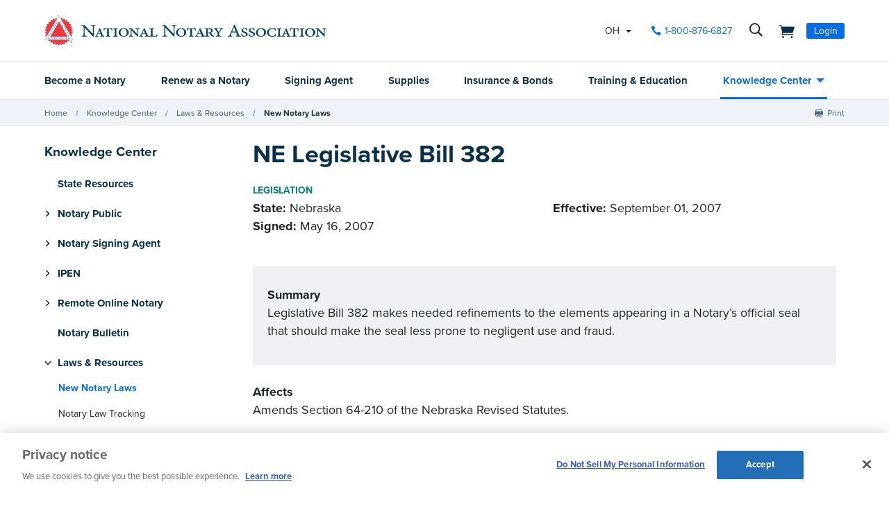

--- FILE ---
content_type: text/html; charset=utf-8
request_url: https://www.nationalnotary.org/knowledge-center/news/law-updates/ne-legislative-bill-382
body_size: 25465
content:


<!DOCTYPE html>
<html id="htmlTag" xmlns="http://www.w3.org/1999/xhtml" lang="en">
<head id="Head1">
<!-- DataLayer -->
<script type="text/javascript">
//<![CDATA[
dataLayer=[{}];
//]]>
</script>
<!-- end DataLayer -->
<!-- Google Optimize Page Hiding Snippet -->
<style>.async-hide{opacity:0 !important}</style>
<script>(function(a,s,y,n,c,h,i,d,e){s.className+=' '+y;h.start=1*new Date;
h.end=i=function(){s.className=s.className.replace(RegExp(' ?'+y),'')};
(a[n]=a[n]||[]).hide=h;setTimeout(function(){i();h.end=null},c);h.timeout=c;
})(window,document.documentElement,'async-hide','dataLayer',400,{'GTM-MZ5JVV8':true});</script>
<!-- end Google Optimize Page Hiding Snippet -->
<!-- Google Tag Manager -->
<script>(function(w,d,s,l,i){w[l]=w[l]||[];
w[l].push({'gtm.start':new Date().getTime(),event:'gtm.js'});
var f=d.getElementsByTagName(s)[0],j=d.createElement(s),dl=l!='dataLayer'?'&l='+l:'';
j.async=true;j.src='//www.googletagmanager.com/gtm.js?id='+i+dl;
f.parentNode.insertBefore(j,f);})(window,document,'script','dataLayer','GTM-PQFQDZ');</script>
<!-- end Google Tag Manager -->

    <!--Copyright Bridgeline Digital, Inc. An unpublished work created in 2009. All rights reserved. This software contains the confidential and trade secret information of Bridgeline Digital, Inc. ("Bridgeline").  Copying, distribution or disclosure without Bridgeline's express written permission is prohibited-->
    <title>NE Legislative Bill 382 | NNA</title>
<script type='text/javascript'>
  var zaius = window['zaius']||(window['zaius']=[]);zaius.methods=["initialize","onload","customer","entity","event","subscribe","unsubscribe","consent","identify","anonymize","dispatch"];zaius.factory=function(e){return function(){var t=Array.prototype.slice.call(arguments);t.unshift(e);zaius.push(t);return zaius}};(function(){for(var i=0;i<zaius.methods.length;i++){var method=zaius.methods[i];zaius[method]=zaius.factory(method)}var e=document.createElement("script");e.type="text/javascript";e.async=true;e.src=("https:"===document.location.protocol?"https://":"http://")+"d1igp3oop3iho5.cloudfront.net/v2/TPnZy0Mc68dB1RCeXHaRag/zaius-min.js";var t=document.getElementsByTagName("script")[0];t.parentNode.insertBefore(e,t)})();
  
  // Edits to this script should only be made below this line.
  zaius.event('pageview');
</script>
<script src="https://cdn.optimizely.com/js/22462820096.js"></script><!-- CookiePro Cookies Consent Notice start for www.nationalnotary.org -->
<script src="https://cookie-cdn.cookiepro.com/scripttemplates/otSDKStub.js"  type="text/javascript" charset="UTF-8" data-domain-script="a59eda51-a59b-4c6d-a2c2-0c6721d1636b" ></script>
<script type="text/javascript">
function OptanonWrapper() { }
</script>
<!-- CookiePro Cookies Consent Notice end for www.nationalnotary.org --><script>
var HawkSearchSource = ['gclid', 'msclkid'];
</script><a href="https://plus.google.com/112078465950601444242/posts?rel=author"><meta name="description" content="Learn more about NE Legislative Bill 382 at nationalnotary.org" />
<meta name="viewport" content="width=device-width,initial-scale=1,minimum-scale=1.0,maximum-scale=1.0" />
<meta name="y_key" content="619dbc143431f814" />
<meta name="y_key" content="76eaa5cb83da23fb" />
<link media="ALL" rel="stylesheet" type="text/css" href="/Style%20Library/NNA/mloader.min.css?v=638957502380000000" />
<link media="ALL" rel="stylesheet" type="text/css" href="/Style%20Library/css/main.min.css?v=638957502380000000" />
<link rel="canonical" href="https://www.nationalnotary.org/knowledge-center/news/law-updates/ne-legislative-bill-382" />
<link rel="icon" href="//www.nationalnotary.org/favicon.ico" />
<link rel="preload" href="//www.nationalnotary.org/Style%20Library/fonts/fontello.woff" as="font" type="font/woff2" crossorigin="anonymous" />
<link rel="preload" href="https://use.typekit.net/af/949f99/00000000000000003b9b3068/27/l?primer=7cdcb44be4a7db8877ffa5c0007b8dd865b3bbc383831fe2ea177f62257a9191&fvd=n7&v=3" as="font" type="font/woff2" crossorigin="anonymous" />
<link rel="preload" href="https://use.typekit.net/af/705e94/00000000000000003b9b3062/27/l?primer=7cdcb44be4a7db8877ffa5c0007b8dd865b3bbc383831fe2ea177f62257a9191&fvd=n4&v=3" as="font" type="font/woff2" crossorigin="anonymous" />
<script type="text/javascript" src="https://ajax.googleapis.com/ajax/libs/jquery/1.9.1/jquery.min.js"></script>
<script type="text/javascript" src="https://ajax.googleapis.com/ajax/libs/jqueryui/1.9.1/jquery-ui.min.js"></script>
<script type="text/javascript" src="/Script%20Library/front-end/frontEnd-min.js?v=638957502360000000"></script>
<script type="text/javascript" src="/Script%20Library/NNA/vendor/modernizr-2-6-2-respond-1-1-0-min.js"></script>
<script type="text/javascript">
//<![CDATA[
var publicSiteUrl='https://www.nationalnotary.org/';
var editorContext='SiteEditor';
var basePageType='basepage';
var pageState='View';
var jSpinnerUrl='/iapps_images/spinner.gif';
var jRotatingCube='/iapps_images/loading-spinner.gif';
var jWebApiRoutePath='api';
var PageId='3a279fe0-f0ed-43f6-815d-e30c01b20b82';
var WorkflowId='';
var ReferrerTypeId='8';
var ReferrerUrl='knowledge-center/news/law-updates/ne-legislative-bill-382';

var appInsights = window.appInsights || function (config) { function r(config) { t[config] = function () { var i = arguments; t.queue.push(function () { t[config].apply(t, i) }) } } var t = { config: config }, u = document, e = window, o = "script", s = u.createElement(o), i, f; for (s.src = config.url || "//az416426.vo.msecnd.net/scripts/a/ai.0.js", u.getElementsByTagName(o)[0].parentNode.appendChild(s), t.cookie = u.cookie, t.queue = [], i = ["Event", "Exception", "Metric", "PageView", "Trace"]; i.length;) r("track" + i.pop()); return r("setAuthenticatedUserContext"), r("clearAuthenticatedUserContext"), config.disableExceptionTracking || (i = "onerror", r("_" + i), f = e[i], e[i] = function (config, r, u, e, o) { var s = f && f(config, r, u, e, o); return s !== !0 && t["_" + i](config, r, u, e, o), s }), t }({ instrumentationKey: '801f2a6e-6d5f-42e0-80a1-e1dea47ddd4e' }); window.appInsights = appInsights; appInsights.trackPageView();
var siteId = '8039ce09-e7da-47e1-bcec-df96b5e411f4';var swgif = '/Tracking/WebPageEventLogger.axd';
//]]>
</script>
<script type="text/javascript">
    (function(c,l,a,r,i,t,y){
        c[a]=c[a]||function(){(c[a].q=c[a].q||[]).push(arguments)};
        t=l.createElement(r);t.async=1;t.src="https://www.clarity.ms/tag/"+i;
        y=l.getElementsByTagName(r)[0];y.parentNode.insertBefore(t,y);
    })(window, document, "clarity", "script", "injsxyhxq3");
</script><meta property="og:title" content="NE Legislative Bill 382" /><meta property="og:image" content="https://www.nationalnotary.org/Image%20Library/NNA/OpenGraph.jpg" /><meta property="og:url" content="https://www.nationalnotary.org/knowledge-center/news/law-updates/ne-legislative-bill-382" /><meta property="og:site_name" content="National Notary Association" /><meta property="og:type" content="website" /><meta name="twitter:card" content="summary" /><meta name="twitter:site" content="@nationalnotary" /></head>
<body id="bodyTag">
<!-- Google Tag Manager (noscript) -->
<noscript><iframe src="//www.googletagmanager.com/ns.html?id=GTM-PQFQDZ" height="0" width="0" style="display:none;visibility:hidden"></iframe></noscript>
<!-- end Google Tag Manager (noscript) -->

    
    
    <form method="post" action="/knowledge-center/news/law-updates/ne-legislative-bill-382" onsubmit="javascript:return WebForm_OnSubmit();" id="form1" novalidate="novalidate">
<div class="aspNetHidden">
<input type="hidden" name="__EVENTTARGET" id="__EVENTTARGET" value="" />
<input type="hidden" name="__EVENTARGUMENT" id="__EVENTARGUMENT" value="" />

</div>

<script type="text/javascript">
//<![CDATA[
var theForm = document.forms['form1'];
function __doPostBack(eventTarget, eventArgument) {
    if (!theForm.onsubmit || (theForm.onsubmit() != false)) {
        theForm.__EVENTTARGET.value = eventTarget;
        theForm.__EVENTARGUMENT.value = eventArgument;
        theForm.submit();
    }
}
//]]>
</script>


<script src="https://ajax.aspnetcdn.com/ajax/4.6/1/WebForms.js" type="text/javascript"></script>
<script type="text/javascript">
//<![CDATA[
window.WebForm_PostBackOptions||document.write('<script type="text/javascript" src="/WebResource.axd?d=oCKj8IvNuIk7gy1HJUatdrxc44YP4nQWME8Wxdd6DGPnke3qspDXbthnORZlPAcXN7_u1xDrkIusxuRK-nyT4HeVlao1&amp;t=638628063619783110"><\/script>');//]]>
</script>



<script type="text/javascript">
//<![CDATA[
var jTemplateType='0';var loadedFromVersion='False';//]]>
</script>

<script src="https://ajax.aspnetcdn.com/ajax/4.6/1/WebUIValidation.js" type="text/javascript"></script>
<script src="https://ajax.aspnetcdn.com/ajax/4.6/1/MicrosoftAjax.js" type="text/javascript"></script>
<script type="text/javascript">
//<![CDATA[
(window.Sys && Sys._Application && Sys.Observer)||document.write('<script type="text/javascript" src="/ScriptResource.axd?d=C0-jv8mCc3YH01nQBjS-_7iqxAhQwr1PAupAXWe9c-BPPGUzsXZR04BVmo0GfZ6DYf-qRgRxNRrIK4XxIcCtMtvwYi2DvMZh8gSrkeCsXgxJzW1HtAy8NZq70TAxcfFSjb7b6N-fcCXIWvVYDR11RiosX1o1&t=2a9d95e3"><\/script>');//]]>
</script>

<script src="https://ajax.aspnetcdn.com/ajax/4.6/1/MicrosoftAjaxWebForms.js" type="text/javascript"></script>
<script type="text/javascript">
//<![CDATA[
(window.Sys && Sys.WebForms)||document.write('<script type="text/javascript" src="/ScriptResource.axd?d=CkWDPtA3hXBHN7AqG5hE3AqHF3VpqsYHc2CORuy9yY-68UdbUfqEq988tjrPIpe-j_OLXO-j30fU7S3eQMTXmXucYiW4XyTEgu6YEG0ouvBlwMiFFZrNJMo6VfqMY2-D_9TN8uAlpOAtlcy_A1FeI5E3pNtBAkyeM0UpNdqXkUDtx89Z0&t=2a9d95e3"><\/script>');function WebForm_OnSubmit() {
if (typeof(ValidatorOnSubmit) == "function" && ValidatorOnSubmit() == false) return false;
return true;
}
//]]>
</script>

        <script type="text/javascript">
//<![CDATA[
Sys.WebForms.PageRequestManager._initialize('scriptManager', 'form1', ['tctl01$header1$ss1$upStateSelector','','tctl01$header1$upNavLogin','','tctl01$Footer1$BulletinSignup$ctl00',''], [], [], 90, '');
//]]>
</script>

        
        
        
<div class="tmp-twocol">
    
<!-- ISYSINDEXINGOFF -->
<!--[if IE]>
    <p class="chromeframe">You are using an <strong>outdated</strong> browser. Please <a href="http://browsehappy.com/">upgrade your browser</a> or <a href="http://www.google.com/chromeframe/?redirect=true">activate Google Chrome Frame</a> to improve your experience.</p>
<![endif]-->
<div class="msg-cookies"><p><strong>Your Cookies are Disabled!</strong> NationalNotary.org sets cookies on your computer to help improve performance and provide a more engaging user experience. By using this site, you accept the terms of our cookie policy. <a href="/cookies">Learn more.</a></p>
</div>
<header class="headerMain">
    <div class="headerMain-util">
        <div class="headerMain-utilInner">
            <div class="headerMain-utilZone01">
                <div class="mobileDrawerToggle drawerToggle" data-for="globals-mobile" data-mobile="true">Menu</div>
                <div class="logoMain">
                    <a href="/"><img src="/Image Library/NNA/logo.svg" alt="National Notary Association" /></a>
                </div>
                
            </div>
            <div class="headerMain-utilZone02">
                <div id="ctl01_header1_ss1_upStateSelector" class="stateSelectionContainer">
	
    <div id="stateSelector" class="selectionState" data-state-abbr="OH" data-state-name="Ohio">
        <div class="flyout">
            <span>Your selected state:</span> OH
            <div class="flyout-content stateOptions">
                <ul>
                    
                    <li><a id="ctl01_header1_ss1_rpt1_ctl00_hl1" data-state="AL" href="javascript:__doPostBack(&#39;ctl01$header1$ss1$rpt1$ctl00$hl1&#39;,&#39;&#39;)">Alabama</a></li>
                    
                    <li><a id="ctl01_header1_ss1_rpt1_ctl01_hl1" data-state="AK" href="javascript:__doPostBack(&#39;ctl01$header1$ss1$rpt1$ctl01$hl1&#39;,&#39;&#39;)">Alaska</a></li>
                    
                    <li><a id="ctl01_header1_ss1_rpt1_ctl02_hl1" data-state="AZ" href="javascript:__doPostBack(&#39;ctl01$header1$ss1$rpt1$ctl02$hl1&#39;,&#39;&#39;)">Arizona</a></li>
                    
                    <li><a id="ctl01_header1_ss1_rpt1_ctl03_hl1" data-state="AR" href="javascript:__doPostBack(&#39;ctl01$header1$ss1$rpt1$ctl03$hl1&#39;,&#39;&#39;)">Arkansas</a></li>
                    
                    <li><a id="ctl01_header1_ss1_rpt1_ctl04_hl1" data-state="CA" href="javascript:__doPostBack(&#39;ctl01$header1$ss1$rpt1$ctl04$hl1&#39;,&#39;&#39;)">California</a></li>
                    
                    <li><a id="ctl01_header1_ss1_rpt1_ctl05_hl1" data-state="CO" href="javascript:__doPostBack(&#39;ctl01$header1$ss1$rpt1$ctl05$hl1&#39;,&#39;&#39;)">Colorado</a></li>
                    
                    <li><a id="ctl01_header1_ss1_rpt1_ctl06_hl1" data-state="CT" href="javascript:__doPostBack(&#39;ctl01$header1$ss1$rpt1$ctl06$hl1&#39;,&#39;&#39;)">Connecticut</a></li>
                    
                    <li><a id="ctl01_header1_ss1_rpt1_ctl07_hl1" data-state="DE" href="javascript:__doPostBack(&#39;ctl01$header1$ss1$rpt1$ctl07$hl1&#39;,&#39;&#39;)">Delaware</a></li>
                    
                    <li><a id="ctl01_header1_ss1_rpt1_ctl08_hl1" data-state="FL" href="javascript:__doPostBack(&#39;ctl01$header1$ss1$rpt1$ctl08$hl1&#39;,&#39;&#39;)">Florida</a></li>
                    
                    <li><a id="ctl01_header1_ss1_rpt1_ctl09_hl1" data-state="GA" href="javascript:__doPostBack(&#39;ctl01$header1$ss1$rpt1$ctl09$hl1&#39;,&#39;&#39;)">Georgia</a></li>
                    
                    <li><a id="ctl01_header1_ss1_rpt1_ctl10_hl1" data-state="HI" href="javascript:__doPostBack(&#39;ctl01$header1$ss1$rpt1$ctl10$hl1&#39;,&#39;&#39;)">Hawaii</a></li>
                    
                    <li><a id="ctl01_header1_ss1_rpt1_ctl11_hl1" data-state="ID" href="javascript:__doPostBack(&#39;ctl01$header1$ss1$rpt1$ctl11$hl1&#39;,&#39;&#39;)">Idaho</a></li>
                    
                    <li><a id="ctl01_header1_ss1_rpt1_ctl12_hl1" data-state="IL" href="javascript:__doPostBack(&#39;ctl01$header1$ss1$rpt1$ctl12$hl1&#39;,&#39;&#39;)">Illinois</a></li>
                    
                    <li><a id="ctl01_header1_ss1_rpt1_ctl13_hl1" data-state="IN" href="javascript:__doPostBack(&#39;ctl01$header1$ss1$rpt1$ctl13$hl1&#39;,&#39;&#39;)">Indiana</a></li>
                    
                    <li><a id="ctl01_header1_ss1_rpt1_ctl14_hl1" data-state="IA" href="javascript:__doPostBack(&#39;ctl01$header1$ss1$rpt1$ctl14$hl1&#39;,&#39;&#39;)">Iowa</a></li>
                    
                    <li><a id="ctl01_header1_ss1_rpt1_ctl15_hl1" data-state="KS" href="javascript:__doPostBack(&#39;ctl01$header1$ss1$rpt1$ctl15$hl1&#39;,&#39;&#39;)">Kansas</a></li>
                    
                    <li><a id="ctl01_header1_ss1_rpt1_ctl16_hl1" data-state="KY" href="javascript:__doPostBack(&#39;ctl01$header1$ss1$rpt1$ctl16$hl1&#39;,&#39;&#39;)">Kentucky</a></li>
                    
                    <li><a id="ctl01_header1_ss1_rpt1_ctl17_hl1" data-state="LA" href="javascript:__doPostBack(&#39;ctl01$header1$ss1$rpt1$ctl17$hl1&#39;,&#39;&#39;)">Louisiana</a></li>
                    
                    <li><a id="ctl01_header1_ss1_rpt1_ctl18_hl1" data-state="ME" href="javascript:__doPostBack(&#39;ctl01$header1$ss1$rpt1$ctl18$hl1&#39;,&#39;&#39;)">Maine</a></li>
                    
                    <li><a id="ctl01_header1_ss1_rpt1_ctl19_hl1" data-state="MD" href="javascript:__doPostBack(&#39;ctl01$header1$ss1$rpt1$ctl19$hl1&#39;,&#39;&#39;)">Maryland</a></li>
                    
                    <li><a id="ctl01_header1_ss1_rpt1_ctl20_hl1" data-state="MA" href="javascript:__doPostBack(&#39;ctl01$header1$ss1$rpt1$ctl20$hl1&#39;,&#39;&#39;)">Massachusetts</a></li>
                    
                    <li><a id="ctl01_header1_ss1_rpt1_ctl21_hl1" data-state="MI" href="javascript:__doPostBack(&#39;ctl01$header1$ss1$rpt1$ctl21$hl1&#39;,&#39;&#39;)">Michigan</a></li>
                    
                    <li><a id="ctl01_header1_ss1_rpt1_ctl22_hl1" data-state="MN" href="javascript:__doPostBack(&#39;ctl01$header1$ss1$rpt1$ctl22$hl1&#39;,&#39;&#39;)">Minnesota</a></li>
                    
                    <li><a id="ctl01_header1_ss1_rpt1_ctl23_hl1" data-state="MS" href="javascript:__doPostBack(&#39;ctl01$header1$ss1$rpt1$ctl23$hl1&#39;,&#39;&#39;)">Mississippi</a></li>
                    
                    <li><a id="ctl01_header1_ss1_rpt1_ctl24_hl1" data-state="MO" href="javascript:__doPostBack(&#39;ctl01$header1$ss1$rpt1$ctl24$hl1&#39;,&#39;&#39;)">Missouri</a></li>
                    
                    <li><a id="ctl01_header1_ss1_rpt1_ctl25_hl1" data-state="MT" href="javascript:__doPostBack(&#39;ctl01$header1$ss1$rpt1$ctl25$hl1&#39;,&#39;&#39;)">Montana</a></li>
                    
                    <li><a id="ctl01_header1_ss1_rpt1_ctl26_hl1" data-state="NE" href="javascript:__doPostBack(&#39;ctl01$header1$ss1$rpt1$ctl26$hl1&#39;,&#39;&#39;)">Nebraska</a></li>
                    
                    <li><a id="ctl01_header1_ss1_rpt1_ctl27_hl1" data-state="NV" href="javascript:__doPostBack(&#39;ctl01$header1$ss1$rpt1$ctl27$hl1&#39;,&#39;&#39;)">Nevada</a></li>
                    
                    <li><a id="ctl01_header1_ss1_rpt1_ctl28_hl1" data-state="NH" href="javascript:__doPostBack(&#39;ctl01$header1$ss1$rpt1$ctl28$hl1&#39;,&#39;&#39;)">New Hampshire</a></li>
                    
                    <li><a id="ctl01_header1_ss1_rpt1_ctl29_hl1" data-state="NJ" href="javascript:__doPostBack(&#39;ctl01$header1$ss1$rpt1$ctl29$hl1&#39;,&#39;&#39;)">New Jersey</a></li>
                    
                    <li><a id="ctl01_header1_ss1_rpt1_ctl30_hl1" data-state="NM" href="javascript:__doPostBack(&#39;ctl01$header1$ss1$rpt1$ctl30$hl1&#39;,&#39;&#39;)">New Mexico</a></li>
                    
                    <li><a id="ctl01_header1_ss1_rpt1_ctl31_hl1" data-state="NY" href="javascript:__doPostBack(&#39;ctl01$header1$ss1$rpt1$ctl31$hl1&#39;,&#39;&#39;)">New York</a></li>
                    
                    <li><a id="ctl01_header1_ss1_rpt1_ctl32_hl1" data-state="NC" href="javascript:__doPostBack(&#39;ctl01$header1$ss1$rpt1$ctl32$hl1&#39;,&#39;&#39;)">North Carolina</a></li>
                    
                    <li><a id="ctl01_header1_ss1_rpt1_ctl33_hl1" data-state="ND" href="javascript:__doPostBack(&#39;ctl01$header1$ss1$rpt1$ctl33$hl1&#39;,&#39;&#39;)">North Dakota</a></li>
                    
                    <li><a id="ctl01_header1_ss1_rpt1_ctl34_hl1" data-state="OH" class="selected" href="javascript:__doPostBack(&#39;ctl01$header1$ss1$rpt1$ctl34$hl1&#39;,&#39;&#39;)">Ohio</a></li>
                    
                    <li><a id="ctl01_header1_ss1_rpt1_ctl35_hl1" data-state="OK" href="javascript:__doPostBack(&#39;ctl01$header1$ss1$rpt1$ctl35$hl1&#39;,&#39;&#39;)">Oklahoma</a></li>
                    
                    <li><a id="ctl01_header1_ss1_rpt1_ctl36_hl1" data-state="OR" href="javascript:__doPostBack(&#39;ctl01$header1$ss1$rpt1$ctl36$hl1&#39;,&#39;&#39;)">Oregon</a></li>
                    
                    <li><a id="ctl01_header1_ss1_rpt1_ctl37_hl1" data-state="PA" href="javascript:__doPostBack(&#39;ctl01$header1$ss1$rpt1$ctl37$hl1&#39;,&#39;&#39;)">Pennsylvania</a></li>
                    
                    <li><a id="ctl01_header1_ss1_rpt1_ctl38_hl1" data-state="RI" href="javascript:__doPostBack(&#39;ctl01$header1$ss1$rpt1$ctl38$hl1&#39;,&#39;&#39;)">Rhode Island</a></li>
                    
                    <li><a id="ctl01_header1_ss1_rpt1_ctl39_hl1" data-state="SC" href="javascript:__doPostBack(&#39;ctl01$header1$ss1$rpt1$ctl39$hl1&#39;,&#39;&#39;)">South Carolina</a></li>
                    
                    <li><a id="ctl01_header1_ss1_rpt1_ctl40_hl1" data-state="SD" href="javascript:__doPostBack(&#39;ctl01$header1$ss1$rpt1$ctl40$hl1&#39;,&#39;&#39;)">South Dakota</a></li>
                    
                    <li><a id="ctl01_header1_ss1_rpt1_ctl41_hl1" data-state="TN" href="javascript:__doPostBack(&#39;ctl01$header1$ss1$rpt1$ctl41$hl1&#39;,&#39;&#39;)">Tennessee</a></li>
                    
                    <li><a id="ctl01_header1_ss1_rpt1_ctl42_hl1" data-state="TX" href="javascript:__doPostBack(&#39;ctl01$header1$ss1$rpt1$ctl42$hl1&#39;,&#39;&#39;)">Texas</a></li>
                    
                    <li><a id="ctl01_header1_ss1_rpt1_ctl43_hl1" data-state="UT" href="javascript:__doPostBack(&#39;ctl01$header1$ss1$rpt1$ctl43$hl1&#39;,&#39;&#39;)">Utah</a></li>
                    
                    <li><a id="ctl01_header1_ss1_rpt1_ctl44_hl1" data-state="VT" href="javascript:__doPostBack(&#39;ctl01$header1$ss1$rpt1$ctl44$hl1&#39;,&#39;&#39;)">Vermont</a></li>
                    
                    <li><a id="ctl01_header1_ss1_rpt1_ctl45_hl1" data-state="VA" href="javascript:__doPostBack(&#39;ctl01$header1$ss1$rpt1$ctl45$hl1&#39;,&#39;&#39;)">Virginia</a></li>
                    
                    <li><a id="ctl01_header1_ss1_rpt1_ctl46_hl1" data-state="WA" href="javascript:__doPostBack(&#39;ctl01$header1$ss1$rpt1$ctl46$hl1&#39;,&#39;&#39;)">Washington</a></li>
                    
                    <li><a id="ctl01_header1_ss1_rpt1_ctl47_hl1" data-state="DC" href="javascript:__doPostBack(&#39;ctl01$header1$ss1$rpt1$ctl47$hl1&#39;,&#39;&#39;)">Washington DC</a></li>
                    
                    <li><a id="ctl01_header1_ss1_rpt1_ctl48_hl1" data-state="WV" href="javascript:__doPostBack(&#39;ctl01$header1$ss1$rpt1$ctl48$hl1&#39;,&#39;&#39;)">West Virginia</a></li>
                    
                    <li><a id="ctl01_header1_ss1_rpt1_ctl49_hl1" data-state="WI" href="javascript:__doPostBack(&#39;ctl01$header1$ss1$rpt1$ctl49$hl1&#39;,&#39;&#39;)">Wisconsin</a></li>
                    
                    <li><a id="ctl01_header1_ss1_rpt1_ctl50_hl1" data-state="WY" href="javascript:__doPostBack(&#39;ctl01$header1$ss1$rpt1$ctl50$hl1&#39;,&#39;&#39;)">Wyoming</a></li>
                    
                </ul>
            </div>
        </div>
    </div>

</div>


            </div>
            <div class="headerMain-utilZone03">
                <nav class="navCallout">
                    <ul>
                        <li><a id="ctl01_header1_hlPhone" class="icon-phone" aria-label="phone number" href="tel://1-800-876-6827">1-800-876-6827</a></li>
                    </ul>
                </nav>
                <div data-mfp-focus="#searchMain" data-mfp-src="#search-popup" class="searchToggle openPopup" aria-label="search">
                    <div class="popup mfp-hide popup--search" id="search-popup">
                        <div class="searchBox searchBox--main hawk">
                            <label for="searchMain" class="h-visuallyHidden">Search</label>
                            <input id="searchMain" type="text" placeholder="Search Site" class="searchBox-textField" data-alt-index="">
                            <a class="searchBox-submit hawk"></a>
                            <i class="search-clear icon-close"></i>
                        </div>
                        <div class="searchResults-autocomplete"></div>
                    </div>
                </div>
                <a href="/shopping-cart" id="ctl01_header1_cartStatus" class="cartStatus" aria-label="shopping cart" style="margin-right: 1em"></a>

                
                <nav id="ctl01_header1_navSignin" class="navSignin">
                    <ul>
                        <li><span class="navSignin-signin toggleLink" onclick="initNavLoginForm()">Login</span>
                            <div id="ctl01_header1_upNavLogin" class="navSignin-signin-modal toggleLinkTarget callout--greyLight callout--greyBorder is-hidden">
	
                                    <div id="pnlNavLogin" class="formBody" onkeypress="javascript:return WebForm_FireDefaultButton(event, &#39;ctl01_header1_btnLogIn&#39;)">
		
                                        <div class="formRow">
                                            <div class="column">
                                                <span class="navSignin-text">Login <a onclick="targetClickShowHide($('span.navSignin-signin'))" class="navSignin-close">close</a></span>
                                                
                                            </div>
                                        </div>
                                        <div class="formRow">
                                            <div class="column">
                                                <label for="ctl01_header1_txtNavLoginEmail">Email Address 
                                                </label>
                                                <input name="ctl01$header1$txtNavLoginEmail" id="ctl01_header1_txtNavLoginEmail" class="loginFormField" type="email" />
                                            </div>
                                        </div>
                                        <div class="formRow">
                                            <div class="column">
                                                <label for="ctl01_header1_txtNavLoginPassword">Password 
                                                    <a href="/my-account?a=forgot#fp" class="right"><span>Forgot Password</span></a>
                                                </label>
                                                <input name="ctl01$header1$txtNavLoginPassword" type="password" id="ctl01_header1_txtNavLoginPassword" class="loginFormField" type="password" />
                                            </div>
                                        </div>
                                        <div class="formRow">
                                            <div class="column">
                                                <label class="labelItems"></label>
                                                <div id="checkBox" class="formCheckBox">
                                                    <span>
                                                        <input id="ctl01_header1_chkNavLoginRememberMe" type="checkbox" name="ctl01$header1$chkNavLoginRememberMe" /><label for="ctl01_header1_chkNavLoginRememberMe">Remember me on this computer</label>
                                                    </span>
                                                </div>
                                            </div>
                                        </div>
                                        <div class="formRow">
                                            <div class="column">
                                                <input type="submit" name="ctl01$header1$btnLogIn" value="Log In" id="ctl01_header1_btnLogIn" class="btn btn--lg btn--full btn--disabled" disabled="disabled" style="color:#aaa" />
                                            </div>
                                            <div class="column">
                                                <p class="h-textCenter"><a id="ctl01_header1_lnkCreateAccount" href="/my-account#register"><strong>Create an Account</strong></a></p>
                                            </div>
                                        </div>
                                    
	</div>
                                
</div>
                            <div id="ctl01_header1_ctl03" style="display:none;">
	
                                    <div id="mloader" class="mloader mloader-default is-active"></div>
                                
</div>
                        </li>
                    </ul>
                </nav>

                
                

            </div>
        </div>
    </div>
    <div class="headerMain-main">
        <div class="headerMain-mainInner">
            <div class="headerMain-mainZone01"></div>
            <div class="headerMain-mainZone02">
                <nav class="navMain"><ul>
    <li class=""><a href="/ohio/become-a-notary">Become a Notary</a></li>
    <li class=""><a href="/ohio/renew-a-notary">Renew as a Notary</a></li>
    <li class=""><a href="/signing-agent">Signing Agent</a></li>
    <li class=""><a href="/ohio/supplies">Supplies</a></li>
    <li class=""><a href="/ohio/insurance">Insurance & Bonds</a></li>
    <li class=""><a href="/ohio/training">Training & Education</a></li>
    <li class="hasChildren is-active"><a href="/knowledge-center">Knowledge Center</a><ul>
        <li><a href="/knowledge-center/state-notary-resources">State Resources</a></li>
        <li><a href="/knowledge-center/about-notaries">Notary Public</a></li>
        <li><a href="/knowledge-center/signing-agent-resources">Notary Signing Agent</a></li>
        <li><a href="/knowledge-center/in-person-electronic-notarization">IPEN</a></li>
        <li><a href="/knowledge-center/remote-online-notary">Remote Online Notary</a></li>
        <li><a href="/notary-bulletin">Notary Bulletin</a></li>
        <li class="is-selected"><a href="/knowledge-center/news">Laws & Resources</a></li>
      </ul>
    </li>
  </ul></nav>           
            </div>
            <div class="headerMain-mainZone03"></div>
        </div>
    </div>
    <script>
        function submitSiteSearch(searchVal) {
            document.location = '/home/search-results?searchtext=' + encodeURIComponent(searchVal.toLowerCase());
        }
        function initNavLoginForm() {
            $('#ctl01_header1_navLoginMsg').hide();
            $('#ctl01_header1_txtNavLoginPassword').val('');
            $('#ctl01_header1_chkNavLoginRememberMe').removeAttr('checked');
            $('#ctl01_header1_txtNavLoginEmail').val('').focus();
        }
        Sys.Application.add_load(function () {
            $(".navSignin-signin-modal input.loginFormField").on('input', function () {
                if ($('#ctl01_header1_txtNavLoginEmail').val() != '' && $('#ctl01_header1_txtNavLoginPassword').val() != '')
                    $('#ctl01_header1_btnLogIn').removeAttr('disabled').removeAttr('style').removeClass('btn--disabled');
                else 
                    $('#ctl01_header1_btnLogIn').attr('disabled', 'disabled').css('color', '#aaa').addClass('btn--disabled');
            });
        });
    </script>
</header>
<!--ISYSINDEXINGON-->

    <div class="contentNav-container">
	    <div class="contentNav-inner">
		    
        <div id="ctl01_breadcrumb1_breadcrumb1" class="Breadcrumb">
	<nav class="breadcrumb-nav" role="breadcrumbs"><ul>
    <li><a href="/">Home</a></li>
    <li><a href="/knowledge-center">Knowledge Center</a></li>
    <li><a href="/knowledge-center/news">Laws & Resources</a></li>
    <li><a href="/knowledge-center/news/law-updates">New Notary Laws</a></li>
  </ul></nav>
</div>
    

		    
    <nav class="social-nav" role="socialShare">
		<ul>
			<li class="soc-print"><a href="#print">Print</a></li>
			<li class="soc-share"></li>
		</ul>
	</nav>
	    </div>
    </div>
    <div class="main-wrapper" id="btt-anchor">
        <div class="main-container">
            <div class="row">
                <div class="column med-6 lg-6 sidebar-desktop">
                    <section class="region-first-sidebar-new">
                        
<div class="content-pad">
    <header><h4>Knowledge Center</h4></header><nav class="secondary-nav"><ul>
    <li class="first"><span class="expandable"><img class="expanditem" src="/Image%20Library/NNA/Icons/chevron.svg"><a href="/knowledge-center/state-notary-resources">State Resources</a></span></li>
    <li class="hasSub"><span class="expandable"><img class="expanditem" src="/Image%20Library/NNA/Icons/chevron.svg"><a href="/knowledge-center/about-notaries">Notary Public</a></span><ul class="level2">
        <li><a href="/knowledge-center/about-notaries/what-is-a-notary-public">What is a Notary Public?</a></li>
        <li><a href="/knowledge-center/about-notaries/why-become-a-notary">Why Become a Notary?</a></li>
        <li><a href="/knowledge-center/about-notaries/different-methods-notarization">Understanding Different Methods of Notarization</a></li>
        <li><a href="/knowledge-center/about-notaries/how-to-become-a-notary-public">How to Become a Notary</a></li>
        <li><a href="/knowledge-center/about-notaries/how-to-renew-notary">How to Renew Your Notary Commission</a></li>
        <li><a href="/knowledge-center/about-notaries/essential-supplies-every-notary-needs">Essential Supplies Every Notary Needs</a></li>
        <li><a href="/knowledge-center/about-notaries/stamp-seal-information">Stamp/Seal Information</a></li>
        <li><a href="/knowledge-center/about-notaries/notary-eo-insurance">Important Facts About Notary E&O Insurance</a></li>
        <li><a href="/knowledge-center/about-notaries/notary-fees-by-state">Notary Fees By State</a></li>
        <li><a href="/knowledge-center/about-notaries/tips-tutorials">Tips and Tutorials</a></li>
        <li><a href="/knowledge-center/about-notaries/building-your-notary-business">Building Your Notary Business</a></li>
        <li><a href="/knowledge-center/about-notaries/being-a-public-official">Being a Public Official</a></li>
        <li><a href="/knowledge-center/about-notaries/what-is-notarization">What is Notarization?</a></li>
        <li><a href="/knowledge-center/about-notaries/notary-history">Notary History</a></li>
        <li><a href="/knowledge-center/about-notaries/notaries-and-notarios">Notaries and Notarios</a></li>
      </ul>
    </li>
    <li class="hasSub"><span class="expandable"><img class="expanditem" src="/Image%20Library/NNA/Icons/chevron.svg"><a href="/knowledge-center/signing-agent-resources">Notary Signing Agent</a></span><ul class="level2">
        <li><a href="/knowledge-center/signing-agent-resources/what-is-a-notary-signing-agent">What is a Notary Signing Agent?</a></li>
        <li><a href="/knowledge-center/signing-agent-resources/state-restrictions">State Restrictions</a></li>
        <li><a href="/knowledge-center/signing-agent-resources/signing-agent-policies">Signing Agent Policies</a></li>
        <li><a href="/knowledge-center/signing-agent-resources/how-to-become-a-notary-signing-agent">How to Become an NSA</a></li>
        <li><a href="/knowledge-center/signing-agent-resources/notary-signing-agent-training">Notary Signing Agent Training</a></li>
        <li><a href="/knowledge-center/signing-agent-resources/background-screenings">Background Screenings</a></li>
        <li><a href="/knowledge-center/signing-agent-resources/notary-signing-agent-supplies">Notary Signing Agent Supplies</a></li>
        <li><a href="/knowledge-center/signing-agent-resources/build-your-business">Building Your NSA Business</a></li>
        <li><a href="/knowledge-center/signing-agent-resources/notary-signing-agent-how-tos">Notary Signing Agent How-Tos</a></li>
        <li><a href="/knowledge-center/signing-agent-resources/non-payment-issues">Non-Payment Issues</a><ul class="level2">
            <li><a href="/knowledge-center/signing-agent-resources/non-payment-issues/resolving-non-payment-issues">Resolving Non-Payment Issues</a></li>
            <li><a href="/knowledge-center/signing-agent-resources/non-payment-issues/common-collection-terms">Common Collection Terms</a></li>
            <li><a href="/knowledge-center/signing-agent-resources/non-payment-issues/managing-your-collection-efforts">Managing Your Collection Efforts</a></li>
            <li><a href="/knowledge-center/signing-agent-resources/non-payment-issues/sample-collection-letters">Sample Collection Letters</a></li>
          </ul>
        </li>
        <li><a href="/knowledge-center/signing-agent-resources/notary-signing-agent-loan-documents">Signing Agent Loan Documents</a></li>
      </ul>
    </li>
    <li class="hasSub"><span class="expandable"><img class="expanditem" src="/Image%20Library/NNA/Icons/chevron.svg"><a href="/knowledge-center/in-person-electronic-notarization">IPEN</a></span><ul class="level2">
        <li><a href="/knowledge-center/in-person-electronic-notarization/what-is-ipen">What is IPEN?</a></li>
        <li><a href="/knowledge-center/in-person-electronic-notarization/benefits-ipen">Benefits of IPEN</a></li>
        <li><a href="/knowledge-center/in-person-electronic-notarization/how-to-become-electronic-notary">How to Become an Electronic Notary</a></li>
        <li><a href="/knowledge-center/in-person-electronic-notarization/electronic-notary-tools-ipen-systems">Electronic Notary Tools & IPEN Systems</a></li>
        <li><a href="/knowledge-center/in-person-electronic-notarization/ipen-standards-practice">IPEN Standards of Practice</a></li>
      </ul>
    </li>
    <li class="hasSub"><span class="expandable"><img class="expanditem" src="/Image%20Library/NNA/Icons/chevron.svg"><a href="/knowledge-center/remote-online-notary">Remote Online Notary</a></span><ul class="level2">
        <li><a href="/knowledge-center/remote-online-notary/what-is-a-remote-online-notary">What is a Remote Online Notary?</a></li>
        <li><a href="/notary-bulletin/blog/2019/11/the-state-of-remote-online-notarization">State of RON</a></li>
        <li><a href="/notary-bulletin/blog/2020/07/3-ways-ron-benefits-notaries">3 RON Benefits for Notaries</a></li>
        <li><a href="/knowledge-center/remote-online-notary/how-to-become-a-remote-online-notary">Become a Remote Notary</a></li>
        <li><a href="/notary-bulletin/blog/2020/04/10-standards-video-conference-notarizations">Standards for RIN</a></li>
        <li><a href="/knowledge-center/remote-online-notary/understanding-notary-technology">RON Technology</a></li>
        <li><a href="/knowledge-center/remote-online-notary/remote-notarization-platforms">Remote Notarization Platforms</a></li>
        <li><a href="/notary-bulletin/blog/2019/12/how-to-perform-a-remote-online-notarization">How to Perform RON</a></li>
        <li><a href="/knowledge-center/remote-online-notary/building-your-ron-business">Building Your RON Business</a></li>
        <li><a href="/knowledge-center/remote-online-notary/remote-online-notary-how-tos">Remote Online Notary How-Tos</a></li>
      </ul>
    </li>
    <li class=""><span class="expandable"><img class="expanditem" src="/Image%20Library/NNA/Icons/chevron.svg"><a href="/notary-bulletin">Notary Bulletin</a></span></li>
    <li class="hasSub active-trail"><span class="expandable"><img class="expanditem" src="/Image%20Library/NNA/Icons/chevron.svg"><a href="/knowledge-center/news">Laws & Resources</a></span><ul class="level2" style="display: block;">
        <li class="current"><span>New Notary Laws</span></li>
        <li><a href="/knowledge-center/news/notary-law-tracking">Notary Law Tracking</a></li>
        <li><a href="/knowledge-center/news/state-notary-laws">State Notary Laws</a></li>
        <li><a href="/knowledge-center/news/us-notary-reference">U.S. Notary Reference</a></li>
        <li><a href="/knowledge-center/news/model-notary-act">Model Notary Act</a></li>
        <li><a href="/knowledge-center/news/notary-public-code-of-professional-responsibility">Notary Public Code of Professional Responsibility</a></li>
        <li><a href="/knowledge-center/news/special-reports">Research & Special Reports</a></li>
        <li><a href="/knowledge-center/news/certificate-forms">Certificate Forms (members only)</a></li>
        <li><a href="/knowledge-center/news/glossary-of-terms">Glossary of Terms</a></li>
      </ul>
    </li>
  </ul></nav>
</div>
                    </section>
                </div>
                <div class="column med-18 lg-18">
                    <div class="content">
                        <div class="content-pad">
                            <div>
                                <h1>NE Legislative Bill 382</h1>
                            </div>
                            
                            <div id="ctl01_xmlCallout01" class="callout-wrapper">
	<div id="ctl01_xmlCallout01_ctl00" class="callout-wrapper-container">
		<div class="txtBlock-container news-law-details" xmlns:ms="urn:schemas-microsoft-com:xslt" xmlns:dt="urn:schemas-microsoft-com:datatypes">
  <div><span class="label-law" title="Legislation">Legislation</span><div class="news-law-details--points row">
      <div class="column sm-12">
        <p><strong>State:</strong> Nebraska<br><strong>Signed:</strong> May 16, 2007</p>
      </div>
      <div class="column sm-12">
        <p><strong>Effective:</strong> September 01, 2007<br></p>
      </div>
    </div>
    <div class="news-law-details--summary callout callout--grey"><strong>Summary</strong><br><p>Legislative Bill 382 makes needed refinements to the elements appearing in a Notary’s official seal that should make the seal less prone to negligent use and fraud.</p> </div>
    <div class="news-law-details--affects"><strong>Affects</strong><br><p>Amends Section 64-210 of the Nebraska Revised Statutes.</p></div>
    <div class="news-law-details--changes"><strong>Changes</strong><br><ol>
<li>Clarifies that the Notary’s official ink stamp seal must contain the Notary’s name as it appears on the commission.</li>
<li value="2">Repeals provisions allowing Notaries to use the initial letters of the Notary’s first and middle names in the seal and requiring Notaries to write or stamp the commission expiration date below the Notary’ signature.</li>
<li value="3">Requires the Notary’s commission expiration date to appear on the official ink stamp seal. (Note: previously, it was optional.)</li>
<li value="3">Exempts Notaries who were commissioned before the effective date of the new law from obtaining a new seal with the new seal elements until their commissions expire and they are appointed to a new term.</li>
</ol></div>
    <div class="news-law-details--analysis"><strong>Analysis</strong><br><p>Legislative Bill 382 makes needed refinements to the elements appearing in a Notary’s official seal that should make the seal less prone to negligent use and fraud. Now, the seal must contain the Notary’s official commission name and not an abbreviation of this or any other name. By requiring the Notary’s commission expiration date to appear in the seal, the seal now has an effective “shelf life” of four years, making it less likely that the seal will be used by a Notary whose commission has expired.</p>
<p><a href="http://nebraskalegislature.gov/FloorDocs/100/PDF/Slip/LB382.pdf">Read Legislative Bill 382.</a></p></div>
    <div></div>
  </div>
</div>
	</div>
</div>
                            
                        </div>
                    </div>
                </div>
            </div>
        </div>
    </div>
    

<!-- ISYSINDEXINGOFF -->
<footer class="footer-container">
    <div id="ctl01_Footer1_divFooterTop" class="footer-top">
        <div class="footer-inner">
            <section>
                

<style> /* -- NOTARY BULLETIN SIGNUP -- */
    .nb-signup {
        min-height: 100px;
        border-bottom: 1px solid #abb8c1;
    }
    .nb-signup .nb-flex {
        display: flex;
        align-items: center;
    }
    .nb-signup .nb-left, 
    .nb-signup .nb-right {
        flex: 1;
    }
    .nb-signup .bl-pad {
        padding: 0 20px 0 0;
    }
    .nb-signup h3 {
        font-size: 21px;
        text-align: left;
    }
    .nb-signup p {
        font-size: 15px;
        color: #415d75;
        margin-bottom: 0;
        text-align: left;
    }
    .nb-signup .form-container {
        display: flex;
    }
    .nb-signup input[type="text"] {
        width: 100%;
        border-radius: 4px 0 0 4px;
        -webkit-appearance: none;
        border: 1px solid #abb8c1;
        padding: 0 16px;
        height: auto;
    }
    .nb-signup input:-ms-input-placeholder, 
    .nb-signup input::-webkit-input-placeholder {
        /* Internet Explorer 10-11 */
        color: #6e757b;
        font-size: 16px;
    }
    .nb-signup input::placeholder {
        color: #6e757b;
        font-size: 16px;
    }
    .nb-signup input[type="button"] {
        padding: 12px 24px;
        font-size: 17px;
        color: #fff;
        background-color: #076de6;
        border: 1px solid #076de6;
        border-radius: 0 4px 4px 0;
    }
    .nb-signup input[type="button"]:disabled, 
    .nb-signup input[type="button"][disabled] {
        cursor: text;
        opacity: .4;
    }
    .nb-info {
        min-height: 25px;
        display: block;
        text-align: center;
    }
    .nb-info {
        padding: 0 .75em
    }
    .nb-info [class*=icon-]:before {
        font-size: 90%;
        vertical-align: text-top;
        margin-top: .2em;
        color: #ff8c00;
    }
    @media screen and (max-width: 900px) {
        .nb-signup .nb-flex {
            flex-direction: column;
        }
        .nb-signup .nb-left, 
        .nb-signup .nb-right {
            width: 100%;
        }
        .nb-signup .nb-left .nb-info {
            display: none;
        }
    }
    @media (max-width: 1000px) {
        .nb-signup {
            margin: 0 10px;
        }
        .nb-signup .nb-left, 
        .nb-signup .nb-right {
            margin-bottom: 10px;
        }
    }
</style>

<div id="ctl01_Footer1_BulletinSignup_ctl00">
	
        <br /><br />
        <div id="ctl01_Footer1_BulletinSignup_pnlForm" class="nb-signup" onkeypress="javascript:return WebForm_FireDefaultButton(event, &#39;ctl01_Footer1_BulletinSignup_btnSubscribe&#39;)">
		
            <div class="nb-flex">
                <div class="nb-left">
                    <div class="bl-pad">
                        <h3>Subscribe to the National Notary Bulletin</h3>
                        <p>A weekly newsletter with the latest Notary news, articles, and resources.</p>
                    </div>
                    <div class="nb-info"></div>
                </div>
                <div class="nb-right">
                    <div class="form-container">
                        <input name="ctl01$Footer1$BulletinSignup$txtEmail" type="text" maxlength="350" id="ctl01_Footer1_BulletinSignup_txtEmail" placeholder="Your Email Address" required="" />
                        <br /><br />
                        <input type="button" name="ctl01$Footer1$BulletinSignup$btnSubscribe" value="Subscribe" onclick="javascript:WebForm_DoPostBackWithOptions(new WebForm_PostBackOptions(&quot;ctl01$Footer1$BulletinSignup$btnSubscribe&quot;, &quot;&quot;, true, &quot;BulletinSignup&quot;, &quot;&quot;, false, true))" id="ctl01_Footer1_BulletinSignup_btnSubscribe" />
                    </div>
                    <div class="nb-info">
                        <span id="ctl01_Footer1_BulletinSignup_ctl02" class="nb-info icon-attention-circle" style="display:none;">Please enter your email address.</span>
                        <span id="ctl01_Footer1_BulletinSignup_ctl03" class="nb-info icon-attention-circle" style="display:none;">Please enter a valid email address.</span>
                    </div>
                </div>
            </div>
        
	</div>
        
    
</div>

<script>
    Sys.WebForms.PageRequestManager.getInstance().add_pageLoaded(function () {
        $('#ctl01_Footer1_BulletinSignup_btnSubscribe').on('click', function () {
            if ($(this).prop('disabled')) return false;
            if (Page_ClientValidate("BulletinSignup")) {
                $(this).prop("disabled", true);
                $(this).val("Sending...");
                $('#ctl01_Footer1_BulletinSignup_txtEmail').prop("disabled", true);
            }
        });
    });
</script>

                <nav class="nav-footer" aria-label="footer navigation">
                    
                    <ul><li><h6><span>News & Information</span></h6><ul><li><a href="/notary-bulletin">The National Notary Bulletin</a></li><li><a href="/knowledge-center/about-notaries">Notary Public Resources</a></li><li><a href="/knowledge-center/signing-agent-resources">Notary Signing Agent Resources </a></li><li><a href="/knowledge-center/in-person-electronic-notarization">In-Person Electronic Notarization</a></li><li><a href="/knowledge-center/remote-online-notary">Remote Online Notarization</a></li><li><a href="/knowledge-center/about-notaries/notary-fees-by-state">Notary Fees by State</a></li><li><a href="/knowledge-center/news/law-updates">Notary Laws</a></li><li><a href="/the-national-notary">The National Notary Magazine</a></li><li><a href="/press-center">Press Center</a></li><li><a href="/news-information-nav/nna conference">NNA Conference</a></li></ul></li><li><h6><span>Support</span></h6><ul><li><a href="/support/application-and-order-status">Application & Order Status</a></li><li><a href="/support/faq">Customer FAQs</a></li><li><a href="/membership/hotline">NNA Notary Hotline</a></li><li><a href="/support/returns-and-refunds">Returns and Refunds</a></li><li><a href="/become-a-notary">Become a Notary</a></li><li><a href="/renew-a-notary">Renew as a Notary</a></li></ul></li><li><h6><span>About the NNA</span></h6><ul><li><a href="/about-the-nna/why-choose-us">Why Choose Us</a></li><li><a href="/about-the-nna/leadership">Leadership</a></li><li><a href="/about-the-nna/mission-and-history">Mission and History</a></li><li><a href="/about-the-nna/corporate-responsibility">Corporate Responsibility</a></li><li><a href="/about-the-nna/certifications">Certifications</a></li><li><a href="/about-the-nna/award-programs">NNA Award Programs</a></li><li><a href="/press-center">Press Center</a></li><li><a href="/about-the-nna/on-site-services">On-Site Services</a></li><li><a href="/about-the-nna/career-opportunities">Career Opportunities</a></li></ul></li><li><h6><span>Other NNA Sites</span></h6><ul><li><a href="https://www.trustednotary.com">TrustedNotary.com</a></li><li><a href="https://www.signingagent.com/">SigningAgent.com</a></li><li><a href="/immigration">Immigration Forms Training & Support</a></li><li><a href="https://www.nnasuretybonds.com/">NNA Surety</a></li><li><a href="http://www.rebackgrounds.com">RealEstateBackgrounds.com</a></li><li><a href="https://www.findanotary.com/">FindANotary.com</a></li></ul></li><li><h6><span>Resources For</span></h6><ul><li><a href="/business">Employers</a></li><li><a href="/resources-for/government">Government</a></li><li><a href="/resources-for/public">Public</a></li></ul></li></ul>
                </nav>
                <nav class="social" aria-label="social media links">
                    <div id="ctl01_Footer1_xmlFooterSocial" contentId="7ac0d7ca-5479-4110-b816-d51fb0499d71">
	<div id="ctl01_Footer1_xmlFooterSocial_ctl00">
		<ul>    <li role="socialLink" tabindex="0"><a href="https://www.facebook.com/nationalnotary" target="_blank" aria-label="Facebook" class="social social--facebook"></a></li>    <li role="socialLink" tabindex="0"><a href="https://www.instagram.com/nationalnotary/" target="_blank" aria-label="Instagram" class="social social--instagram"></a></li>    <li role="socialLink" tabindex="0"><a href="https://www.linkedin.com/company/national-notary-association" target="_blank" aria-label="LinkedIn" class="social social--linkedin"></a></li>    <li role="socialLink" tabindex="0"><a href="https://www.youtube.com/c/NationalnotaryOrg" target="_blank" aria-label="YouTube" class="social social--youTube "></a></li>    <li role="socialLink" tabindex="0"><a href="https://www.tiktok.com/@nationalnotary" target="_blank" aria-label="TikTok" class="social social--tiktok"></a></li>    <li role="socialLink" tabindex="0"><a href="https://www.pinterest.com/nationalnotary/" target="_blank" aria-label="Pinterest" class="social social--pinterest"></a></li>    <li role="socialLink" tabindex="0"><a href="https://twitter.com/nationalnotary" target="_blank" aria-label="X (Twitter)" class="social social--x "></a></li>  </ul>
	</div>
</div>
                </nav>
                <nav class="footer-utility" aria-label="footer">
                    <ul>
<li><a href="tel:1-800-876-6827"><i class="icon-phone" aria-hidden="true"></i> 1-800-876-6827</a></li>
<li><a href="https://www.nationalnotary.org/privacy-policy">Privacy Policy</a></li>
<li><a href="https://www.nationalnotary.org/copyright">Copyright</a></li>
<li><a href="https://www.nationalnotary.org/cookies">Cookies</a></li>
<li><a href="https://www.nationalnotary.org/contact-us">Contact Us</a></li>
<li><a href="https://www.nationalnotary.org/terms-conditions">Terms &amp; Conditions</a></li>
<li><a href="https://www.nationalnotary.org/ca-privacy-policy">CA Privacy Policy</a></li>
<!-- no longer needed with updated CCPA code>
  <li><a data-ot-ccpa-opt-out="link">Do Not Sell My Personal Information</a></li>--></ul>
                    <div class="payment-methods-message desktop-only tablet-only"><img src="/Image Library/NNA/Global/apple-pay-logo-mini.svg" alt="Apple Pay"> <img src="/Image Library/NNA/Global/google-pay-logo-mini.svg" alt="Google Pay"> <img src="/Image Library/NNA/Global/credit-card-logo-mini.svg" alt="credit card"> <span>Accepting Apple Pay, Google Pay &amp; more.</span></div>
<div class="payment-methods-message mobile-only"><img src="/Image Library/NNA/Global/apple-pay-logo-mini.svg" alt="Apple Pay"> <img src="/Image Library/NNA/Global/google-pay-logo-mini.svg" alt="Google Pay"> <img src="/Image Library/NNA/Global/credit-card-logo-mini.svg" alt="credit card"> <span>Apple Pay, Google Pay &amp; more.</span></div>
                </nav>
            </section>
        </div>
    </div>
    <div class="footer-copyright">
        <div class="footer-inner">
            <div class="row">
                <div class="column med-16">
                    <p>&copy; 2025 National Notary Association. All Rights Reserved. 9350 De Soto Avenue, Chatsworth, CA 91311-4926</p>
                </div>
                <div class="column med-8">
                    <div id="ctl01_Footer1_txtSupporters" class="footer-supporters" contentId="3eeb0077-78a3-4671-aca8-4ae0fffd2747">
	<div id="ctl01_Footer1_txtSupporters_ctl00" class="footer-supporters-container">
		<ul>
<li><a class="copyrighted-badge" title="Copyrighted.com Registered &amp; Protected" target="_blank" href="https://www.copyrighted.com/website/1dnHjUMyinKQvAlr"><img alt="Copyrighted.com Registered &amp; Protected" border="0" width="125" height="25" srcset="https://static.copyrighted.com/badges/125x25/01_1_2x.png 2x" src="https://static.copyrighted.com/badges/125x25/01_1.png"></a>
<script src="https://static.copyrighted.com/badges/helper.js"></script>
</li>
<li><a href="https://www.nationalnotary.org/about-the-nna/certifications"> <img src="https://www.nationalnotary.org/image%20library/nna/global/mbe-logo.png" alt="MBE Logo" loading="lazy"></a></li>
<li><a href="https://www.aicpa.org/soc4so" target="_blank"> <img src="https://www.nationalnotary.org/image%20library/nna/global/aicpa-logo.png" alt="AICPA Logo" loading="lazy"></a></li>
<li><a href="https://seal.godaddy.com/verifySeal?sealID=4ynud184xknwViPj1YXeOZeZviNePlbzlgfMpU0D5kw9FRA0nzIR4IiByLpv" target="_blank"> <img src="https://www.nationalnotary.org/image%20library/nna/global/verified-logo.png" alt="GoDaddy.com Verified and Secured" loading="lazy"></a></li>
<li><a href="https://www.bbb.org/sanjose/business-reviews/professional-organizations/national-notary-association-in-chatsworth-ca-13145500#bbbseal" target="_blank"> <img src="https://www.nationalnotary.org/image%20library/nna/global/bbb-logo.png" alt="Better Business Bureau" loading="lazy"></a></li>
<li><a href="https://www.nationalnotary.org/support/returns-and-refunds"> <img src="https://www.nationalnotary.org/image%20library/nna/global/nna-guarantee.png" alt="NNA Guarantee" loading="lazy"></a></li>
</ul>
	</div>
</div>
                </div>
            </div>
        </div>
    </div>
</footer>
<div class="drawer">
    <div class="drawer-close">Close</div>
    <div class="drawer-content"></div>
</div>
<div class="globals-mobile drawerItem" data-id="globals-mobile">
    <nav class="navMain-mobile"><ul></ul></nav>
</div>
<!--ISYSINDEXINGON-->
</div>
        
        
        
        
        <script type="text/javascript" src="/jsfile/Basepage.js?v=638670192220000000"></script>
    
<script type="text/javascript">
//<![CDATA[
var Page_Validators =  new Array(document.getElementById("ctl01_Footer1_BulletinSignup_ctl02"), document.getElementById("ctl01_Footer1_BulletinSignup_ctl03"));
//]]>
</script>

<script type="text/javascript">
//<![CDATA[
var ctl01_Footer1_BulletinSignup_ctl02 = document.all ? document.all["ctl01_Footer1_BulletinSignup_ctl02"] : document.getElementById("ctl01_Footer1_BulletinSignup_ctl02");
ctl01_Footer1_BulletinSignup_ctl02.controltovalidate = "ctl01_Footer1_BulletinSignup_txtEmail";
ctl01_Footer1_BulletinSignup_ctl02.display = "Dynamic";
ctl01_Footer1_BulletinSignup_ctl02.validationGroup = "BulletinSignup";
ctl01_Footer1_BulletinSignup_ctl02.evaluationfunction = "RequiredFieldValidatorEvaluateIsValid";
ctl01_Footer1_BulletinSignup_ctl02.initialvalue = "";
var ctl01_Footer1_BulletinSignup_ctl03 = document.all ? document.all["ctl01_Footer1_BulletinSignup_ctl03"] : document.getElementById("ctl01_Footer1_BulletinSignup_ctl03");
ctl01_Footer1_BulletinSignup_ctl03.controltovalidate = "ctl01_Footer1_BulletinSignup_txtEmail";
ctl01_Footer1_BulletinSignup_ctl03.display = "Dynamic";
ctl01_Footer1_BulletinSignup_ctl03.validationGroup = "BulletinSignup";
ctl01_Footer1_BulletinSignup_ctl03.evaluationfunction = "RegularExpressionValidatorEvaluateIsValid";
ctl01_Footer1_BulletinSignup_ctl03.validationexpression = "^ *[a-zA-Z0-9._%+-]+@[a-zA-Z0-9.-]+\\.[a-zA-Z]{2,} *$";
//]]>
</script>

<div class="aspNetHidden">

	<input type="hidden" name="__VIEWSTATEGENERATOR" id="__VIEWSTATEGENERATOR" value="B4380F01" />
</div>

<script type="text/javascript">
//<![CDATA[

var Page_ValidationActive = false;
if (typeof(ValidatorOnLoad) == "function") {
    ValidatorOnLoad();
}

function ValidatorOnSubmit() {
    if (Page_ValidationActive) {
        return ValidatorCommonOnSubmit();
    }
    else {
        return true;
    }
}
        Sys.Application.add_init(function() {
    $create(Sys.UI._UpdateProgress, {"associatedUpdatePanelId":"ctl01_header1_upNavLogin","displayAfter":500,"dynamicLayout":true}, null, null, $get("ctl01_header1_ctl03"));
});

document.getElementById('ctl01_Footer1_BulletinSignup_ctl02').dispose = function() {
    Array.remove(Page_Validators, document.getElementById('ctl01_Footer1_BulletinSignup_ctl02'));
}

document.getElementById('ctl01_Footer1_BulletinSignup_ctl03').dispose = function() {
    Array.remove(Page_Validators, document.getElementById('ctl01_Footer1_BulletinSignup_ctl03'));
}
//]]>
</script>
<input type="hidden" name="__VIEWSTATE" id="__VIEWSTATE" value="/[base64]/dj02Mzg5NTc1MDIzODAwMDAwMDBkAgEPFgYfBAUKc3R5bGVzaGVldB8FBQh0ZXh0L2Nzcx8GBTYvU3R5bGUlMjBMaWJyYXJ5L2Nzcy9tYWluLm1pbi5jc3M/[base64]/[base64]/[base64]/dj02Mzg5NTc1MDIzODAwMDAwMDAfFwUFZGVmZXJkAgIPFgYfBQUPdGV4dC9qYXZhc2NyaXB0HwcFSS9TY3JpcHQlMjBMaWJyYXJ5L05OQS92ZW5kb3IvanF1ZXJ5LXRvdWNod2lwZS1taW4uanM/[base64]/[base64]" /></form>

    <script type="text/javascript" src="/Script%20Library/NNA/vendor/superfish.js?v=638957502380000000" defer="defer"></script>
<script type="text/javascript" src="/Script%20Library/NNA/vendor/jquery-royalslider-min.js?v=638957502380000000" defer="defer"></script>
<script type="text/javascript" src="/Script%20Library/NNA/vendor/jquery-touchwipe-min.js?v=638957502380000000" defer="defer"></script>
<script type="text/javascript" src="/Script%20Library/NNA/vendor/easyResponsiveTabs-min.js?v=638957502380000000" defer="defer"></script>
<script type="text/javascript" src="/Script%20Library/NNA/vendor/jquery-datepick-min.js?v=638957502380000000" defer="defer"></script>
<script type="text/javascript" src="/Script%20Library/NNA/vendor/global-vendor.js?v=638957502380000000" defer="defer"></script>

    

    <a href="//www.dandb.com/verified/business/570846728/" target="_blank" style="display:none"><img src="//www.dandb.com/verified/seal/pixel/?t=570846728" /></a>
<script type="text/javascript" src="/_Incapsula_Resource?SWJIYLWA=719d34d31c8e3a6e6fffd425f7e032f3&ns=2&cb=1771385031" async></script></body>
</html>


--- FILE ---
content_type: text/css
request_url: https://www.nationalnotary.org/Style%20Library/css/main.min.css?v=638957502380000000
body_size: 81885
content:
@import url(https://use.typekit.net/afu6ncu.css);.h-colorText{color:#202529!important}.h-colorLinks{color:#076de6!important}.h-textRed{color:#db1803!important}.h-colorGreyLight{color:#415d75}.h-colorBrandPrimary{color:#076de6!important}.h-colorBrandPrimaryLight{color:#4592ec!important}.h-colorBrandPrimaryLighter{color:#83b6f3!important}.h-colorBrandPrimaryLightest{color:#c1dbf9!important}.h-colorBrandPrimaryDark{color:#0552ad!important}.h-colorBrandPrimaryDarker{color:#043773!important}.h-colorBrandPrimaryDarkest{color:#021b3a!important}.h-colorBrandSecondary{color:#0a314c!important}.h-colorBrandSecondaryLight{color:#476579!important}.h-colorBrandSecondaryLighter{color:#8598a6!important}.h-colorBrandSecondaryLightest{color:#c2ccd2!important}.h-colorBrandSecondaryDark{color:#082539!important}.h-colorBrandSecondaryDarker{color:#051926!important}.h-colorBrandSecondaryDarkest{color:#030c13!important}.h-colorAccent{color:#07a5e6!important}.h-colorAccentLight{color:#45bbec!important}.h-colorAccentLighter{color:#83d2f3!important}.h-colorAccentLightest{color:#c1e8f9!important}.h-colorAccentDark{color:#057cad!important}.h-colorAccentDarker{color:#045273!important}.h-colorAccentDarkest{color:#02293a!important}.h-colorHighlight{color:#db2526!important}.h-colorDanger{color:#e31836!important}.h-colorSuccess{color:#42be2a!important}.h-colorWarning{color:#f9b106!important}.h-colorInfo{color:#5bc0de!important}.h-colorGrey{color:#666!important}.h-colorGreyLight{color:#415d75!important}.h-colorGreyLighter{color:#e9e9e9!important}.h-colorGreyLightest{color:#f8f8f8!important}.h-colorGreyDark{color:#161b23!important}.h-colorGreyDarker{color:#13171f!important}.h-colorGreyDarkest{color:#636363!important}.h-colorCheckGreen{color:#669965!important}.h-colorXRed{color:#b54949!important}/*! normalize.css v1.1.0 | MIT License | git.io/normalize */article,aside,details,figcaption,figure,footer,header,hgroup,main,nav,section,summary{display:block}audio,canvas,video{display:inline-block}audio:not([controls]){display:none;height:0}[hidden]{display:none}html{font-size:100%;-webkit-text-size-adjust:100%;-ms-text-size-adjust:100%}button,html,input,select,textarea{font-family:sans-serif}body{margin:0}a:focus{outline:thin dotted}a:active,a:hover{outline:0}abbr[title]{border-bottom:1px dotted}b,strong{font-weight:700}blockquote{margin:1em 40px}dfn{font-style:italic}hr{box-sizing:content-box;height:0}mark{background:#ff0;color:#000}p,pre{margin:1em 0}code,kbd,pre,samp{font-family:monospace,serif;font-size:1em}pre{white-space:pre;white-space:pre-wrap;word-wrap:break-word}q{quotes:none}q:after,q:before{content:'';content:none}small{font-size:80%}sub,sup{font-size:75%;line-height:0;position:relative;vertical-align:baseline}sup{top:-.5em}sub{bottom:-.25em}dl,menu,ol,ul{margin:0}dd{margin:0}menu,ol,ul{padding:0}nav ol,nav ul{list-style:none;list-style-image:none}img{border:0;-ms-interpolation-mode:bicubic}svg:not(:root){overflow:hidden}figure{margin:0}form{margin:0}fieldset{border:1px solid silver;margin:0 2px;padding:.35em .625em .75em}legend{border:0;padding:0;white-space:normal}button,input,select,textarea{font-size:100%;margin:0;vertical-align:baseline}button,input{line-height:normal}button,select{text-transform:none}button,html input[type=button],input[type=reset],input[type=submit]{-webkit-appearance:button;cursor:pointer}button[disabled],html input[disabled]{cursor:default}input[type=checkbox],input[type=radio]{box-sizing:border-box;padding:0}input[type=search]{-webkit-appearance:textfield;box-sizing:content-box}input[type=search]::-webkit-search-cancel-button,input[type=search]::-webkit-search-decoration{-webkit-appearance:none}button::-moz-focus-inner,input::-moz-focus-inner{border:0;padding:0}textarea{overflow:auto;vertical-align:top}table{border-collapse:collapse;border-spacing:0}@media only screen and (max-width:799px){.hide-mobile{display:none!important}}@media only screen and (min-width:799px) and (max-width:995px){.hide-tablet{display:none!important}}@media only screen and (min-width:995px){.hide-desktop{display:none!important}}.item-hidden{display:none}.h-colorText{color:#202529!important}.h-colorLinks{color:#076de6!important}.h-colorGreyLight{color:#415d75}.ir{background-color:transparent;border:0;overflow:hidden}.ir:before{content:"";display:block;width:0;height:150%}.img-feat-l,.img-feat-r{clear:both;display:block;margin:0 0 1em 0;max-width:252px}.img-feat-l div,.img-feat-r div{position:relative}.img-feat-l img,.img-feat-r img{width:100%}.img-feat-l p,.img-feat-l span,.img-feat-r p,.img-feat-r span{opacity:.7;background:#000;bottom:0;color:#fff;font-size:.786em;left:0;margin:0;padding:1.5% 3%;position:absolute;width:94%}.img-l,.img-r{clear:both;display:block;margin:0 auto 1em auto}.h-vCtr{display:-webkit-flex!important;display:-ms-flexbox!important;display:flex!important;-webkit-align-items:center;-ms-flex-align:center;align-items:center}.h-sdSd{text-align:left;display:-webkit-flex!important;display:-ms-flexbox!important;display:flex!important;-webkit-align-items:center;-ms-flex-align:center;align-items:center;-webkit-justify-content:space-between;-ms-flex-pack:justify;justify-content:space-between}.h-r{-webkit-justify-content:flex-end!important;-ms-flex-pack:end!important;justify-content:flex-end!important}.h-bordered{border:1px solid #707070}.noBorder{border:none!important}@media only screen and (min-width:799px){.h-rtMd{-webkit-justify-content:flex-end;-ms-flex-pack:end;justify-content:flex-end}.h-sdSdMd{display:-webkit-flex;display:-ms-flexbox;display:flex;-webkit-align-items:center;-ms-flex-align:center;align-items:center;-webkit-justify-content:space-between;-ms-flex-pack:justify;justify-content:space-between}}@media only screen and (min-width:799px){.img-feat-l,.img-feat-r,.img-l,.img-r{float:left;max-width:60%;width:auto}.img-feat-r,.img-r{float:right;margin-right:0;margin-left:1em}.img-feat-l,.img-l{margin-left:0;margin-right:1em}}.h-colorPurple{color:#373eef}.h-textDarkBlue{color:#0b314c}.hidden{display:none!important;visibility:hidden}.show{display:block!important;visibility:visible}.h-visuallyHidden,.visuallyhidden{border:0;clip:rect(0 0 0 0);height:1px;margin:-1px!important;overflow:hidden;padding:0;position:absolute;width:1px}.invisible{visibility:hidden}.print-only{display:none!important}.blog-comment header:after,.blog-comment header:before,.blog-comments>header:after,.blog-comments>header:before,.breadcrumb-nav:after,.breadcrumb-nav:before,.clearfix:after,.clearfix:before,.funnel-product .funnel-product-content:after,.funnel-product .funnel-product-content:before,.funnel-product .funnel-product-features:after,.funnel-product .funnel-product-features:before,.funnel-product .funnel-product-footer-mid .funnel-product-footer-option>div:after,.funnel-product .funnel-product-footer-mid .funnel-product-footer-option>div:before,.funnel-product .funnel-product-footer:after,.funnel-product .funnel-product-footer:before,.header-container:after,.header-container:before,.main-container:after,.main-container:before,.nav-horiz:after,.nav-horiz:before,.social-nav:after,.social-nav:before,.social-share:after,.social-share:before,.step-funnel-info-total>div:after,.step-funnel-info-total>div:before,.step-funnel-info>div:after,.step-funnel-info>div:before,.step-funnel:after,.step-funnel:before,.tabs:after,.tabs:before{content:" ";display:table}.blog-comment header:after,.blog-comments>header:after,.breadcrumb-nav:after,.clearfix:after,.funnel-product .funnel-product-content:after,.funnel-product .funnel-product-features:after,.funnel-product .funnel-product-footer-mid .funnel-product-footer-option>div:after,.funnel-product .funnel-product-footer:after,.header-container:after,.main-container:after,.nav-horiz:after,.social-nav:after,.social-share:after,.step-funnel-info-total>div:after,.step-funnel-info>div:after,.step-funnel:after,.tabs:after{clear:both}.clearL{clear:left}.h-caps{text-transform:uppercase!important}.align-right,.h-textRight{text-align:right}.align-left,.h-textLeft{text-align:left}.align-center,.h-textCenter{text-align:center}.h-containerCenter{-webkit-align-self:center;-ms-flex-item-align:center;-ms-grid-row-align:center;align-self:center}.right{float:right}.left{float:left}.hide p{font-size:0;padding:0;margin:0}.h-bold{font-weight:700!important}.h-hard{margin:0!important}.h-flush{margin:0!important;padding:0!important}.h-flush{margin:0!important;padding:0!important}.h-flushSides{margin-right:0!important;margin-left:0!important}.h-pushSmTop{margin-top:.5em!important}.h-pushTop{margin-top:1em!important}.h-pushLgTop{margin-top:2em!important}.h-pushEnds{margin-top:1em!important;margin-bottom:1em!important}.h-pushLgEnds{margin-top:2em!important;margin-bottom:2em!important}.h-pushBottom{margin-bottom:1em!important}.h-pushSmBottom{margin-bottom:.5em!important}.h-pushLgBottom{margin-bottom:2em!important}.h-pushXLgBottom{margin-bottom:4em!important}.h-softLeft{padding-left:1em!important}.h-pushRight{margin-right:1em!important}.h-pushLgRight{margin-right:2em!important}.h-buttonSeparator{margin-bottom:12px}.h-marginEnds-mobile{margin:1em 0!important}@media only screen and (min-width:800px){.h-marginEnds-mobile{margin:0!important}}.h-pushEnds-mobile{padding:1em 0}@media only screen and (min-width:800px){.h-pushEnds-mobile{padding:0}}.h-softEnds{padding-top:1em;padding-bottom:1em}.h-soft{padding:.8em 1em!important}.h-textGrey{color:#415d75}.h-textBlue{color:#00437b}.h-textBlack{color:#000}.h-textBase{font-size:16px!important}.h-textSm{font-size:14px!important}.h-textLinks{color:#076de6}.h-underline{border-bottom:2px solid #dbe1ea;padding-bottom:.5em;margin-bottom:1em}.accordion>li,.accordion>li>span:first-of-type,.cartStatus,.formRow,.headerMain-mainInner,.mobileDrawerToggle,.navCallout>ul,.navMain>ul,.navMain>ul>li,.navMain>ul>li.is-mega>ul,.navSignin>ul,.navUser-message,.row,.searchToggle,.spotlight-content,.spotlight-inner,.spotlightVideo-content,.spotlightVideo-inner{display:-webkit-flex;display:-moz-flex;display:-ms-flexbox;display:flex}.list--horizontal{margin-left:0;padding:0;list-style-type:none}.list--horizontal li{display:inline-block;margin:0 10px 5px 0}@media only screen and (min-width:799px){.list--horizontal li{margin-bottom:0}}.list--bare{list-style:none;padding:0;margin-left:0}.list--block{list-style:none;padding:0;margin:0;border-top:1px solid #abb8c1}.list--block li{padding:5px 0;border-bottom:1px solid #abb8c1}.list--block li:last-child,.list--block li:last-of-type,.list--block ul li:last-child,.list--block ul li:last-of-type{border-bottom:none!important}.list--unstyled li{border:none!important}.float-right{float:right}ul.lst-feat-three{background:#ededec;margin:.5em 0;padding:0 1em;list-style-type:none}ul.lst-feat-three li{border-top:1px solid #d9d9d9;padding:0}ul.lst-feat-three li:first-child{border-color:transparent}ul.lst-feat-three li img{float:left;margin:1.65em 12px .9em 0;width:35px}ul.lst-feat-three li h5{font-size:16px}ul.lst-feat-three li .feat-content{font-size:.9em;margin:1.5em .9em .3em .9em;overflow:hidden}ul.lst-feat-three li .feat-content p{line-height:1.3}ul.lst-cat-landing{list-style-type:none}ul.lst-cat-landing li{padding:0 0 2em 0}ul.lst-cat-landing h4{font-size:18px;padding:0 0 1em 0}ul.lst-cat-landing h5{font-size:16px}ul.lst-cat-landing img{display:none}ul.lst-cat-landing .cat-landing-content{line-height:1.4}ul.lst-cat-landing .btn-highlight{font-weight:700;margin-top:.5em}.cat-landing-feature{display:none}@media only screen and (min-width:995px){ul.lst-feat-three li{margin:0 0 0 2%;width:32%}ul.lst-cat-landing .cat-landing-content{width:52%}}.wrapper-container>header:first-of-type{background:#fff}.header-container{position:relative;z-index:1000;width:100%}.header-container .logo{float:left;padding:.5em 3% .5em 5%;text-align:left;width:45%}.announcement-desktop p,.announcement-mobile p,.announcement-tablet p{padding:0}.announcement-mobile,.announcement-tablet{clear:both;padding:.5em 1em;text-align:center}.announcement-desktop,.announcement-tablet{display:none}@media only screen and (min-width:480px){.announcement-mobile{display:none}.announcement-tablet{display:block}}@media only screen and (min-width:480px){.announcement-mobile{display:none}.announcement-tablet{display:block}}.main-nav{background:#2a3034;border-top:1px solid #404549;clear:both;font-size:.857em;width:100%}.main-nav a{text-decoration:none;border-bottom-color:#404549}.main-nav .mainnav-container{margin:0 auto;width:100%;max-width:1152px}.main-nav ul.sf-menu>li{float:left;margin-right:1px}.main-nav ul.sf-menu>li.nav-more{background:0 0;margin-right:0;text-transform:lowercase}.main-nav ul.sf-menu>li.nav-more>a{background:transparent url("/Image Library/Template Images/icn-plus.png") 50% 1em no-repeat;border:none;padding:1.85em .35em .9em .35em;text-align:center}.main-nav ul.sf-menu>li.nav-more>a>span{background:0 0!important;padding:0}.main-nav ul.sf-menu>li.highlight{background:#2a3034;background:url([data-uri]);background:linear-gradient(to bottom,#2a3034 0,#505558 100%)}.main-nav ul.sf-menu>li.highlight a{display:block}.main-nav ul.sf-menu>li.has-sub>a>span{background:url("https://www.nationalnotary.org/Image Library/Template Images/icn-arrow-dark-sm-down.png") 100% 50% no-repeat}.main-nav ul.sf-menu>li.active,.main-nav ul.sf-menu>li.sfHover,.main-nav ul.sf-menu>li:hover{-webkit-filter:none;filter:none;background:#3f4448}.main-nav ul.sf-menu>li>a{color:#fff;display:block;letter-spacing:-.05em;line-height:1;padding:.85em .5em .9em .9em;text-align:left;width:auto}.main-nav ul.sf-menu>li>a:hover{text-decoration:none}.main-nav ul.sf-menu>li>a>span{padding-right:12px}.main-nav ul.sf-menu>li>a strong{display:block;font-weight:400;letter-spacing:-.1em;text-transform:uppercase}.main-nav ul ul{background:#3f4448;font-size:1.417em;text-align:center;text-transform:uppercase}.main-nav ul ul li{border-top:1px solid #63686a}.main-nav ul ul li:first-child{border:none}.main-nav ul ul a{color:#f1f1f1;display:block;padding:.65em 5% .5em 5%;width:90%}.main-nav ul ul a:hover{background:#4d5255;text-decoration:none}.main-nav .nav-ban{width:27%}.main-nav .nav-ran{width:30%}.main-nav .nav-nsa{width:27%}.main-nav .nav-more{float:right;width:15%}.lt-ie9 .main-nav ul.sf-menu>li>a,.lt-ie9 .main-nav ul.sf-menu>li>a>strong{letter-spacing:0}.header-utility{color:#7a7a7a;font-size:.714em;float:left;text-transform:uppercase;width:100%}.header-utility a{color:#7a7a7a}.utility-nav{float:right}.utility-nav li{background:transparent url("/Image Library/Template Images/bg-utility-nav.png") 0 50% no-repeat}.utility-nav li:first-child{background:0 0}.utility-nav a{display:block;padding:.95em .55em .8em .6em;white-space:nowrap}.btns-container{float:right;margin-right:5px;padding:.65em 0 .75em 0}.btns-container a{background:#efefef;background:url([data-uri]);background:linear-gradient(to bottom,#efefef 0,#fff 100%);cursor:pointer;display:block;float:left;font-size:.714em;font-weight:700;height:44px;margin-right:10px;padding:0;text-align:center;text-transform:uppercase;width:50px}.btns-container a.active{background:#dddcdc;background:url([data-uri]);background:linear-gradient(to bottom,#dddcdc 0,#fff 100%)}.btns-container a span{background-color:transparent;background-position:50% 7px;background-repeat:no-repeat;display:block;padding-top:2.6em}.btns-container a.srch-btn span{background-image:url("/Image Library/Template Images/icn-search.png");color:#7a7a7a}.btns-container a.cart-btn{margin-right:3px;text-decoration:none}.btns-container a.cart-btn span{background-image:url("/Image Library/Template Images/icn-cart.png");color:#246eb8}.overlay-container{background:#000;background:rgba(0,0,0,.85);display:none;left:0;height:100%;overflow:visible;position:absolute;top:109px;width:100%;z-index:1000}.overlay-container .search-frm{padding:1.5em 0;text-align:center}.overlay-container .search-frm input{width:60%}.overlay-container .search-frm .btn-submit{color:#fff;margin-left:1em;padding:.2em 1em;width:auto}.btn-close{background:#248db5;color:#fff;display:block;font-size:11px;padding:.5em 1em;text-align:right;text-transform:uppercase}@media only screen and (min-width:799px){.header-container{margin:0 auto;width:100%;max-width:1152px}.header-container .logo{padding:1.3em 1.8em;max-width:177px}.header-container .logo img{width:100%}.header-container .search-frm{border:none;float:right;max-width:280px}.header-container .search-frm input{float:left;font-size:1.2em;padding:5px 8px;width:218px;max-width:218px;height:30px}.header-container .search-frm .btn-submit{opacity:1;background:#fff url("/Image Library/Template Images/icn-search.png") 0 0 no-repeat;border:none;display:block;float:right;height:18px;margin:4px 7px;padding:0;text-indent:-9999px;width:18px;border:none!important}.main-nav{box-shadow:0 3px 10px 1px rgba(127,127,127,.18);clear:both;display:block;float:none;font-size:.929em;padding:0;position:relative;width:100%;z-index:100;-webkit-transform:translateZ(0)}.main-nav ul.sf-menu{float:left;width:100%}.main-nav ul.sf-menu>li{background:#2a3034;background:url([data-uri]);background:linear-gradient(to bottom,#2a3034 0,#3d4346 100%)}.main-nav ul.sf-menu>li>a{display:table-cell;height:27px;padding:1.3em 1em 1.1em 1.5em;line-height:1.1;vertical-align:middle}.main-nav ul.sf-menu>li>a:hover{background:#3f4448;color:#78cbea}.main-nav ul.sf-menu li{position:relative;width:auto}.main-nav ul.sf-menu .nav-ban{width:14%}.main-nav ul.sf-menu .nav-ran{width:14%}.main-nav ul.sf-menu .nav-nsa{width:12%}.main-nav ul.sf-menu .nav-supplies{width:12%}.main-nav ul.sf-menu .nav-insurance{width:14%}.main-nav ul.sf-menu .nav-training{width:14%}.main-nav ul.sf-menu .nav-knowledge{margin-right:0;width:18.9%}.main-nav ul.sf-menu ul{background:#3f4448;font-size:1em;padding:1.25em;text-transform:none;width:14em}.main-nav ul.sf-menu ul.dd-right{left:auto;right:0}.main-nav ul.sf-menu ul li{border:none;float:none;margin:0;text-align:left;width:100%}.main-nav ul.sf-menu ul li a{color:#fff;display:block;height:auto;padding:.4em 1em;width:auto}.header-utility{float:right;width:auto}.header-utility .search-frm{clear:both;float:right}.utility-nav{margin:0 8px 0 0}.utility-nav a{margin:1em .85em .8em .9em;padding:0}.utility-nav .utilnav-cart{background:0 0;padding:0 6px}.utility-nav .utilnav-cart a{background:transparent url("/Image Library/Template Images/icn-cart-sm.png") 0 0 no-repeat;color:#246eb8;padding:0 0 0 25px}}@media only screen and (max-width:800px){.main-nav ul.sf-menu>li>a{padding-left:.75em}}@media only screen and (min-width:800px){.announcement-desktop{display:block;float:right;margin-right:3em;padding:.5em 0;text-align:center;max-width:150px}}@media only screen and (min-width:995px){.header-container .logo{padding:1em 2.5em 1.2em 2.5em;max-width:193px}.header-container .search-frm{margin-right:0}.utility-nav{margin-right:0}.utility-nav .utilnav-cart{padding-right:0}.announcement-desktop{max-width:250px}.main-nav{font-size:1em}.main-nav ul.sf-menu>li{font-size:.96em}.main-nav ul.sf-menu>li.highlight{font-size:.829em}.main-nav ul.sf-menu>li.highlight a{padding:1.2em 1em 1.2em 1.5em}.main-nav ul.sf-menu>li>a{padding:1.15em .4em 1em 1.2em}.main-nav ul.sf-menu>li>a strong{font-size:1.154em}.main-nav ul.sf-menu .nav-ban{width:12%}.main-nav ul.sf-menu .nav-ran{width:12%}.main-nav ul.sf-menu .nav-nsa{width:12%}.main-nav ul.sf-menu .nav-supplies{width:9.3%}.main-nav ul.sf-menu .nav-insurance{width:18%}.main-nav ul.sf-menu .nav-training{width:18%}.main-nav ul.sf-menu .nav-knowledge{width:17.5%}}.section-container{background:#2a3034;color:#fff}.section-container .nav-footer{max-width:1152px;margin:auto;padding-bottom:1em;font-size:15px}.section-container .nav-footer a,.section-container .nav-footer h6{color:#fff}.section-container .main-wrapper .content{margin:0!important}.copyright-container{max-width:1152px;margin:auto}.ftr-cols{max-width:995px;margin:auto;font-size:.929em;padding:1em}.ftr-cols a{color:#fff}.ftr-cols h5{color:#90989e;font-weight:400;font-size:1.154em}.ftr-cols img{background:#2a3034}.ftr-cols .ftr-col-one{border-bottom:1px dotted #fff;margin-bottom:15px}.ftr-cols .ftr-col-one .cd>div{overflow:hidden}.ftr-cols .ftr-col-one .cd>img{float:left;margin-right:15px}.ftr-cols .ftr-col-one .cd a:hover{color:#bcbcbc}.ftr-cols .ftr-col-two{text-align:center}.ftr-cols .ftr-col-two .cd p{margin-bottom:10px}.ftr-cols .ftr-col-two .cd>div a{display:inline-block;height:30px;width:42px}.ftr-cols .ftr-col-two .cd>div a:hover{opacity:.5}@media only screen and (min-width:800px){.ftr-cols{border-bottom:2px dotted #fff;padding:1.2em;display:-webkit-flex;display:-ms-flexbox;display:flex;-webkit-flex:0 1 auto;-ms-flex:0 1 auto;flex:0 1 auto;-webkit-justify-content:space-between;-ms-flex-pack:justify;justify-content:space-between}.ftr-cols .ftr-col-one{border:none;padding-right:30px;max-width:500px}.ftr-cols .ftr-col-two{text-align:left}.ftr-cols .ftr-col-two .content{max-width:180px;padding-left:15px}}@media only screen and (min-width:995px){.ftr-cols .ftr-col-two .cd{display:-webkit-flex;display:-ms-flexbox;display:flex;-webkit-flex:0 1 auto;-ms-flex:0 1 auto;flex:0 1 auto;-webkit-flex-direction:row-reverse;-ms-flex-direction:row-reverse;flex-direction:row-reverse}}.ftr-soc-fb{background-image:url("/Image Library/NNA/Global/icn-soc-white-fb.png")}.ftr-soc-li{background-image:url("/Image Library/NNA/Global/icn-soc-white-linkedin.png")}.footer-container{position:relative;color:#202529}.footer-top{background:#eff2f6}.footer-inner{max-width:1152px;margin:auto}@media only screen and (min-width:690px){.footer-inner{padding-left:30px;padding-right:30px}}.nav-footer{font-size:15px}.nav-footer a{color:#415d75}.nav-footer a:hover{color:#076de6}.nav-footer ul{margin:0;padding:.5em 0}.nav-footer ul>li{display:block;padding:0;position:relative;padding:.25em .5em}.nav-footer ul>li ul li{padding:.25em 0}.nav-footer>ul{padding:.5em}.nav-footer h6{font-size:18px;line-height:1.3;padding:.5em 0;cursor:pointer}.nav-footer h6 i{font-size:0}.nav-footer h6 i:before{content:'\e82c';font-family:fontello;font-size:20px;font-style:normal;cursor:pointer;display:block;height:40px;width:40px;line-height:32px;text-align:right;position:absolute;right:10px;top:7px}.nav-footer h6.open i:before{content:'\e82b'}@media only screen and (min-width:690px){.nav-footer{padding:2.2em 0 0 0}.nav-footer h6,.nav-footer ul>li ul li:last-child{border:none}.nav-footer h6{cursor:text}.nav-footer>ul{display:-webkit-flex;display:-ms-flexbox;display:flex;-webkit-flex-wrap:wrap;-ms-flex-wrap:wrap;flex-wrap:wrap;-webkit-justify-content:space-between;-ms-flex-pack:justify;justify-content:space-between;margin-bottom:1em}.nav-footer>ul>li{border:none;-webkit-flex:0 1 48%;-ms-flex:0 1 48%;flex:0 1 48%;padding:0}.nav-footer>ul>li:first-child{margin-right:auto}.nav-footer h6 i{display:none}}@media only screen and (min-width:800px){.nav-footer>ul>li{-webkit-flex:0 1 24%;-ms-flex:0 1 24%;flex:0 1 24%}.nav-footer>ul>li.last{margin-left:auto}}@media only screen and (min-width:995px){.nav-footer>ul{-webkit-justify-content:flex-end;-ms-flex-pack:end;justify-content:flex-end;padding:0}}.social{padding:1em 0 0 .25em;list-style:none;text-decoration:none}.social ul{padding:0}.social ul li{display:inline-block;margin-right:.125em;padding:0 .25em 1em 0}.social ul li a:before{font-size:1.2em!important;color:#0a314c;margin:0;border:2px solid #0a314c;border-radius:50%;padding:10px}.social a:hover:before{color:#076de6;border-color:#076de6}@media only screen and (min-width:995px){.social{padding:0}.social ul li{padding-bottom:0}}.payment-methods-message{font-size:14px;color:#415d75;line-height:1;padding:2px 0}.payment-methods-message img{height:21px;width:21px;margin:0 4px 0 0;padding:0}.payment-methods-message span{margin:0 0 0 4px}.footer-utility i{margin-left:-16px}.footer-utility ul{font-size:14px;font-weight:700;list-style-type:none;padding-left:0}.footer-utility ul a{color:#0a314c}.footer-utility ul a:hover{color:#076de6;text-decoration:underline}.footer-utility ul li{display:block;margin-right:.5em;padding:.25em 2em}.footer-utility .payment-methods-message{text-align:left;padding:5px 8px 35px 8px}@media only screen and (min-width:995px){.footer-utility{padding:2em 0}.footer-utility i{margin:0}.footer-utility ul{padding-bottom:0}.footer-utility ul li{display:inline-block;padding:0 0 .25em 0}.footer-utility ul li:first-child{padding-left:0}.footer-utility .payment-methods-message{padding:30px 0 0 0}}.footer-copyright{background:#fff;color:#415d75;font-size:.786em;padding:1.5em 0;text-align:left}.footer-copyright .footer-inner .formRow,.footer-copyright .footer-inner .row{-webkit-align-items:center;-ms-flex-align:center;align-items:center}.footer-copyright p,.footer-copyright ul{margin:0;padding:0;font-size:.786em}.footer-copyright .footer-supporters{-webkit-flex-wrap:nowrap;-ms-flex-wrap:nowrap;flex-wrap:nowrap}.footer-copyright .footer-supporters ul{display:-webkit-flex;display:-ms-flexbox;display:flex;-webkit-flex:0 1 auto;-ms-flex:0 1 auto;flex:0 1 auto}.footer-copyright .footer-supporters li{list-style:none;padding:0 5px}@media only screen and (min-width:800px){.footer-copyright .copyright-container{display:-webkit-flex;display:-ms-flexbox;display:flex;-webkit-flex:0 1 auto;-ms-flex:0 1 auto;flex:0 1 auto;-webkit-justify-content:space-between;-ms-flex-pack:justify;justify-content:space-between}.footer-copyright .footer-details .ftr-contactnumber{display:-webkit-flex;display:-ms-flexbox;display:flex;-webkit-flex:0 1 auto;-ms-flex:0 1 auto;flex:0 1 auto}}@media desktop{.footer-copyright .footer-inner .formRow,.footer-copyright .footer-inner .row{-webkit-align-items:center;-ms-flex-align:center;align-items:center;margin-left:-12px;margin-right:-12px}}ul.sf-menu,ul.sf-menu *{margin:0;padding:0;list-style:none;width:100%}ul.sf-menu{position:relative}ul.sf-menu ul{position:absolute;display:none;top:100%;left:0;z-index:99;width:100%}ul.sf-menu>li{float:left}.js-desktop ul.sf-menu li.sfHover>ul,.js-desktop ul.sf-menu li:hover>ul{display:block}ul.sf-menu a{display:block;position:relative}@media only screen and (max-width:767px){table.responsive{margin-bottom:0}div.table-wrapper{position:relative;margin-bottom:20px;overflow:hidden;border-right:1px solid #ccc}table.responsive td,table.responsive th{position:relative;white-space:nowrap;overflow:hidden}table.responsive td:first-child,table.responsive th:first-child{display:none}}.tmp-home .royalSlider{width:1152px;height:450px;position:relative;direction:ltr}.royalSlider>*{float:left}.rsWebkit3d .rsSlide{-webkit-transform:translateZ(0)}.rsOverflow,.rsSlide,.rsThumbs{overflow:hidden}.rsWebkit3d .rsABlock,.rsWebkit3d .rsBtnCenterer,.rsWebkit3d .rsContainer,.rsWebkit3d .rsOverflow,.rsWebkit3d .rsPreloader,.rsWebkit3d .rsSlide,.rsWebkit3d .rsThumbs,.rsWebkit3d img{-webkit-backface-visibility:hidden}.rsFade.rsWebkit3d .rsContainer,.rsFade.rsWebkit3d .rsSlide,.rsFade.rsWebkit3d img{-webkit-transform:none}.rsOverflow,.rsVisibleNearbyWrap{width:100%;height:100%;position:relative;overflow:hidden;float:left;-webkit-tap-highlight-color:transparent}.rsVisibleNearbyWrap .rsOverflow{position:absolute;left:0;top:0}.rsContainer{position:relative;width:100%;height:100%;-webkit-tap-highlight-color:transparent}.rsArrow{cursor:pointer}.rsThumb{float:left;position:relative}.rsArrow,.rsNav{opacity:1;transition:opacity .3s linear}.rsHidden{opacity:0;visibility:hidden;transition:visibility 0s linear .3s,opacity .3s linear}.rsGCaption{width:100%;float:left;text-align:center}.royalSlider.rsFullscreen{position:fixed!important;height:auto!important;width:auto!important;margin:0!important;padding:0!important;z-index:2147483647!important;top:0!important;left:0!important;bottom:0!important;right:0!important}.rsSlide{position:absolute;left:0;top:0;display:block;overflow:hidden;height:100%;width:100%}.royalSlider.rsAutoHeight,.rsAutoHeight .rsSlide{height:auto}.rsPreloader{position:absolute;z-index:0}.rsNav{-webkit-user-select:none;-ms-user-select:none;user-select:none}.rsNavItem{-webkit-tap-highlight-color:rgba(0,0,0,.25)}.rsThumbs{cursor:pointer;position:relative;overflow:hidden;float:left;z-index:22}.rsTabs{float:left}.rsTabs,.rsThumbs{-webkit-tap-highlight-color:transparent;-webkit-tap-highlight-color:transparent}.rsVideoContainer{width:auto;height:auto;line-height:0;position:relative}.rsVideoFrameHolder{position:absolute;left:0;top:0;background:#141414;opacity:0;-webkit-transition:.3s}.rsVideoFrameHolder.rsVideoActive{opacity:1}.rsVideoContainer embed,.rsVideoContainer iframe,.rsVideoContainer video{position:absolute;z-index:50;left:0;top:0;width:100%;height:100%}.rsVideoContainer.rsIOSVideo embed,.rsVideoContainer.rsIOSVideo iframe,.rsVideoContainer.rsIOSVideo video{box-sizing:border-box;padding-right:44px}.rsABlock{left:0;top:0;position:absolute;z-index:15}img.rsImg{max-width:none}.rsNoDrag{cursor:auto}.grab-cursor{cursor:url("/Image Library/Template Images/icn-grab.png") 8 8,pointer}.grabbing-cursor{cursor:url("/Image Library/Template Images/icn-grabbing.png") 8 8,pointer}.formError{z-index:990}.formError .formErrorContent{z-index:991}.formError .formErrorArrow{z-index:996}.formError{position:absolute;top:300px;left:300px;display:block;cursor:pointer;margin-left:-144px;opacity:1!important}.formError.inline{position:relative;top:0;left:0;display:inline-block}.formError .formErrorContent{background:url("/Image Library/Template Images/tooltip-bg.png") 0 0 repeat;position:relative;color:#fff;min-width:144px;max-width:184px;font-size:13px;padding:8px 16px;margin:8px 0}.formError.inline .formErrorContent{box-shadow:none;-moz-box-shadow:none;-webkit-box-shadow:none;-o-box-shadow:none;border:none;border-radius:0;-moz-border-radius:0;-webkit-border-radius:0;-o-border-radius:0}.greenPopup .formErrorContent{background:#33be40}.blackPopup .formErrorContent{background:#393939;color:#fff}.formError .formErrorArrow{position:absolute;width:15px;height:10px;bottom:-2px;left:10px}.formError .formErrorArrowBottom{box-shadow:none;-moz-box-shadow:none;-webkit-box-shadow:none;-o-box-shadow:none;right:10px;top:0;bottom:auto;left:auto}.formError .formErrorArrow div{box-shadow:none;-moz-box-shadow:none;-webkit-box-shadow:none;-o-box-shadow:none;font-size:0;height:1px;background:#000;margin:0 auto;line-height:0;font-size:0;-moz-opacity:.65;-khtml-opacity:.65;opacity:.69}.formError .formErrorArrowBottom div{box-shadow:none;-moz-box-shadow:none;-webkit-box-shadow:none;-o-box-shadow:none}.greenPopup .formErrorArrow div{background:#33be40}.blackPopup .formErrorArrow div{background:#393939;color:#fff}.formError .formErrorArrow .line10{width:15px;border:none}.formError .formErrorArrow .line9{width:13px;border:none}.formError .formErrorArrow .line8{width:11px}.formError .formErrorArrow .line7{width:9px}.formError .formErrorArrow .line6{width:7px}.formError .formErrorArrow .line5{width:5px}.formError .formErrorArrow .line4{width:3px}.formError .formErrorArrow .line3{width:1px}.formError .formErrorArrow .line2{width:1px;border:none;display:none}.formError .formErrorArrow .line1{width:0;border:none;display:none}body{background:#fff;color:#202529;font:18px proxima-nova,sans-serif;margin:0 auto;text-align:center;width:100%;line-height:25px}a{cursor:pointer;color:#076de6;transition:.1s;text-decoration:none;transition:.1s}a:hover{color:#054a9c}a:hover:not(.btn):not(.spotlight-anchor):not(.featureBlock-anchor):not(.cartStatus){text-decoration:underline}::selection{background:#b5e3f5;text-shadow:none}hr{display:block;height:1px;border:0;border-top:1px solid #ccc;margin:16px 0;padding:0}p{margin:0 0 18px 0;line-height:26px;font-size:18px}img{max-width:100%;vertical-align:middle}input[type=number]::-webkit-inner-spin-button,input[type=number]::-webkit-outer-spin-button{-webkit-appearance:none;margin:0}input[type=number]{-moz-appearance:textfield}ol,ul{line-height:23px;padding:0 0 20px 19px;text-align:left}ol li,ul li{padding:0 0 16px 12px}ul{list-style:disc;padding:0 0 20px 19px}.listColumns,ul.listColumns{padding:0;list-style-type:none}.listColumns li,ul.listColumns li{padding:.25em 0}@media only screen and (min-width:480px){.listColumns,ul.listColumns{-moz-column-count:2;-moz-column-gap:2em;-webkit-column-count:2;-webkit-column-gap:2em;column-count:2;column-gap:2em}}@media only screen and (min-width:799px){.listColumns.three,ul.listColumns.three{-webkit-column-count:3;column-count:3}.listColumns.four,ul.listColumns.four{-webkit-column-count:4;column-count:4}}.btn,.btn--primary,.button,.formSubmit a,.sidebar-feature a,.sidebar-feature a+a,a.button,button,input[type=button],input[type=reset]{-webkit-appearance:none;border-radius:4px;border:0 solid;cursor:pointer;color:#fff;display:inline-block;font-family:proxima-nova,sans-serif;font-size:14px;line-height:1.3;outline:0;overflow:visible;margin:0;padding:11px 20px;text-decoration:none;vertical-align:top;width:auto;background:#076de6;font-weight:700;border:1px solid #076de6;text-align:center;transition:.2s}.btn--primary:active,.btn--primary:hover,.btn:active,.btn:hover,.button:active,.button:hover,.formSubmit a:active,.formSubmit a:hover,.sidebar-feature a:active,.sidebar-feature a:hover,a.button:active,a.button:hover,button:active,button:hover,input[type=button]:active,input[type=button]:hover,input[type=reset]:active,input[type=reset]:hover{color:#fff;background:#00437b;border-color:#00437b}.btn [class*=' icon-'],.btn [class^=icon-],.btn--primary [class*=' icon-'],.btn--primary [class^=icon-],.button [class*=' icon-'],.button [class^=icon-],.formSubmit a [class*=' icon-'],.formSubmit a [class^=icon-],.sidebar-feature a [class*=' icon-'],.sidebar-feature a [class^=icon-],.sidebar-feature a+a [class*=' icon-'],.sidebar-feature a+a [class^=icon-],a.button [class*=' icon-'],a.button [class^=icon-],button [class*=' icon-'],button [class^=icon-],input[type=button] [class*=' icon-'],input[type=button] [class^=icon-],input[type=reset] [class*=' icon-'],input[type=reset] [class^=icon-]{margin-left:-.5em}.btn--primary.btn--primary-alt,.btn--primary.btn-start-new--alt,.btn.btn--primary-alt,.btn.btn-start-new--alt,.button.btn--primary-alt,.button.btn-start-new--alt,.formSubmit a.btn--primary-alt,.formSubmit a.btn-start-new--alt,.sidebar-feature a.btn--primary-alt,.sidebar-feature a.btn-start-new--alt,a.button.btn--primary-alt,a.button.btn-start-new--alt,button.btn--primary-alt,button.btn-start-new--alt,input[type=button].btn--primary-alt,input[type=button].btn-start-new--alt,input[type=reset].btn--primary-alt,input[type=reset].btn-start-new--alt{background:#fff;border-color:#076de6;color:#076de6}.btn--primary.btn--primary-alt:active,.btn--primary.btn--primary-alt:focus,.btn--primary.btn--primary-alt:hover,.btn--primary.btn-start-new--alt:active,.btn--primary.btn-start-new--alt:focus,.btn--primary.btn-start-new--alt:hover,.btn.btn--primary-alt:active,.btn.btn--primary-alt:focus,.btn.btn--primary-alt:hover,.btn.btn-start-new--alt:active,.btn.btn-start-new--alt:focus,.btn.btn-start-new--alt:hover,.button.btn--primary-alt:active,.button.btn--primary-alt:focus,.button.btn--primary-alt:hover,.button.btn-start-new--alt:active,.button.btn-start-new--alt:focus,.button.btn-start-new--alt:hover,.formSubmit a.btn--primary-alt:active,.formSubmit a.btn--primary-alt:focus,.formSubmit a.btn--primary-alt:hover,.formSubmit a.btn-start-new--alt:active,.formSubmit a.btn-start-new--alt:focus,.formSubmit a.btn-start-new--alt:hover,.sidebar-feature a.btn--primary-alt:active,.sidebar-feature a.btn--primary-alt:focus,.sidebar-feature a.btn--primary-alt:hover,.sidebar-feature a.btn-start-new--alt:active,.sidebar-feature a.btn-start-new--alt:focus,.sidebar-feature a.btn-start-new--alt:hover,a.button.btn--primary-alt:active,a.button.btn--primary-alt:focus,a.button.btn--primary-alt:hover,a.button.btn-start-new--alt:active,a.button.btn-start-new--alt:focus,a.button.btn-start-new--alt:hover,button.btn--primary-alt:active,button.btn--primary-alt:focus,button.btn--primary-alt:hover,button.btn-start-new--alt:active,button.btn-start-new--alt:focus,button.btn-start-new--alt:hover,input[type=button].btn--primary-alt:active,input[type=button].btn--primary-alt:focus,input[type=button].btn--primary-alt:hover,input[type=button].btn-start-new--alt:active,input[type=button].btn-start-new--alt:focus,input[type=button].btn-start-new--alt:hover,input[type=reset].btn--primary-alt:active,input[type=reset].btn--primary-alt:focus,input[type=reset].btn--primary-alt:hover,input[type=reset].btn-start-new--alt:active,input[type=reset].btn-start-new--alt:focus,input[type=reset].btn-start-new--alt:hover{color:#fff;background:#00437b;border-color:#00437b}.btn--primary.btn--secondary,.btn--primary.btnAlt,.btn.btn--secondary,.btn.btnAlt,.button.btn--secondary,.button.btnAlt,.formSubmit a.btn--secondary,.formSubmit a.btnAlt,.sidebar-feature a.btn--secondary,.sidebar-feature a.btnAlt,a.button.btn--secondary,a.button.btnAlt,button.btn--secondary,button.btnAlt,input[type=button].btn--secondary,input[type=button].btnAlt,input[type=reset].btn--secondary,input[type=reset].btnAlt{background:#ffc729;border-color:#ffc729;color:#202529}.btn--primary.btn--secondary:active,.btn--primary.btn--secondary:focus,.btn--primary.btn--secondary:hover,.btn--primary.btnAlt:active,.btn--primary.btnAlt:focus,.btn--primary.btnAlt:hover,.btn.btn--secondary:active,.btn.btn--secondary:focus,.btn.btn--secondary:hover,.btn.btnAlt:active,.btn.btnAlt:focus,.btn.btnAlt:hover,.button.btn--secondary:active,.button.btn--secondary:focus,.button.btn--secondary:hover,.button.btnAlt:active,.button.btnAlt:focus,.button.btnAlt:hover,.formSubmit a.btn--secondary:active,.formSubmit a.btn--secondary:focus,.formSubmit a.btn--secondary:hover,.formSubmit a.btnAlt:active,.formSubmit a.btnAlt:focus,.formSubmit a.btnAlt:hover,.sidebar-feature a.btn--secondary:active,.sidebar-feature a.btn--secondary:focus,.sidebar-feature a.btn--secondary:hover,.sidebar-feature a.btnAlt:active,.sidebar-feature a.btnAlt:focus,.sidebar-feature a.btnAlt:hover,a.button.btn--secondary:active,a.button.btn--secondary:focus,a.button.btn--secondary:hover,a.button.btnAlt:active,a.button.btnAlt:focus,a.button.btnAlt:hover,button.btn--secondary:active,button.btn--secondary:focus,button.btn--secondary:hover,button.btnAlt:active,button.btnAlt:focus,button.btnAlt:hover,input[type=button].btn--secondary:active,input[type=button].btn--secondary:focus,input[type=button].btn--secondary:hover,input[type=button].btnAlt:active,input[type=button].btnAlt:focus,input[type=button].btnAlt:hover,input[type=reset].btn--secondary:active,input[type=reset].btn--secondary:focus,input[type=reset].btn--secondary:hover,input[type=reset].btnAlt:active,input[type=reset].btnAlt:focus,input[type=reset].btnAlt:hover{color:#202529;background:#ffad0a;border-color:#ffad0a!important}.btn--primary.btn--secondary-alt,.btn--primary.btnAlt--invert,.btn.btn--secondary-alt,.btn.btnAlt--invert,.button.btn--secondary-alt,.button.btnAlt--invert,.formSubmit a.btn--secondary-alt,.formSubmit a.btnAlt--invert,.sidebar-feature a.btn--secondary-alt,.sidebar-feature a.btnAlt--invert,a.button.btn--secondary-alt,a.button.btnAlt--invert,button.btn--secondary-alt,button.btnAlt--invert,input[type=button].btn--secondary-alt,input[type=button].btnAlt--invert,input[type=reset].btn--secondary-alt,input[type=reset].btnAlt--invert{background:#fff;border-color:#ffc729;color:#202529}.btn--primary.btn--secondary-alt:active,.btn--primary.btn--secondary-alt:focus,.btn--primary.btn--secondary-alt:hover,.btn--primary.btnAlt--invert:active,.btn--primary.btnAlt--invert:focus,.btn--primary.btnAlt--invert:hover,.btn.btn--secondary-alt:active,.btn.btn--secondary-alt:focus,.btn.btn--secondary-alt:hover,.btn.btnAlt--invert:active,.btn.btnAlt--invert:focus,.btn.btnAlt--invert:hover,.button.btn--secondary-alt:active,.button.btn--secondary-alt:focus,.button.btn--secondary-alt:hover,.button.btnAlt--invert:active,.button.btnAlt--invert:focus,.button.btnAlt--invert:hover,.formSubmit a.btn--secondary-alt:active,.formSubmit a.btn--secondary-alt:focus,.formSubmit a.btn--secondary-alt:hover,.formSubmit a.btnAlt--invert:active,.formSubmit a.btnAlt--invert:focus,.formSubmit a.btnAlt--invert:hover,.sidebar-feature a.btn--secondary-alt:active,.sidebar-feature a.btn--secondary-alt:focus,.sidebar-feature a.btn--secondary-alt:hover,.sidebar-feature a.btnAlt--invert:active,.sidebar-feature a.btnAlt--invert:focus,.sidebar-feature a.btnAlt--invert:hover,a.button.btn--secondary-alt:active,a.button.btn--secondary-alt:focus,a.button.btn--secondary-alt:hover,a.button.btnAlt--invert:active,a.button.btnAlt--invert:focus,a.button.btnAlt--invert:hover,button.btn--secondary-alt:active,button.btn--secondary-alt:focus,button.btn--secondary-alt:hover,button.btnAlt--invert:active,button.btnAlt--invert:focus,button.btnAlt--invert:hover,input[type=button].btn--secondary-alt:active,input[type=button].btn--secondary-alt:focus,input[type=button].btn--secondary-alt:hover,input[type=button].btnAlt--invert:active,input[type=button].btnAlt--invert:focus,input[type=button].btnAlt--invert:hover,input[type=reset].btn--secondary-alt:active,input[type=reset].btn--secondary-alt:focus,input[type=reset].btn--secondary-alt:hover,input[type=reset].btnAlt--invert:active,input[type=reset].btnAlt--invert:focus,input[type=reset].btnAlt--invert:hover{color:#202529;background:#ffad0a;border-color:#ffad0a!important}.btn--primary.btn--tertiary,.btn.btn--tertiary,.button.btn--tertiary,.formSubmit a.btn--tertiary,.sidebar-feature a.btn--tertiary,a.button.btn--tertiary,button.btn--tertiary,input[type=button].btn--tertiary,input[type=reset].btn--tertiary{background:#db1803;border-color:#db1803}.btn--primary.btn--tertiary:hover,.btn.btn--tertiary:hover,.button.btn--tertiary:hover,.formSubmit a.btn--tertiary:hover,.sidebar-feature a.btn--tertiary:hover,a.button.btn--tertiary:hover,button.btn--tertiary:hover,input[type=button].btn--tertiary:hover,input[type=reset].btn--tertiary:hover{background:#a91202}.btn--primary.btn--lg,.btn.btn--lg,.button.btn--lg,.formSubmit a.btn--lg,.sidebar-feature a.btn--lg,a.button.btn--lg,button.btn--lg,input[type=button].btn--lg,input[type=reset].btn--lg{font-size:16px;padding:15px 22px}.btn--primary.btn--sm,.btn.btn--sm,.button.btn--sm,.formSubmit a.btn--sm,.sidebar-feature a.btn--sm,a.button.btn--sm,button.btn--sm,input[type=button].btn--sm,input[type=reset].btn--sm{font-size:13px;padding:6.5px 11px}.btn--primary.btn--long,.btn.btn--long,.button.btn--long,.formSubmit a.btn--long,.sidebar-feature a.btn--long,a.button.btn--long,button.btn--long,input[type=button].btn--long,input[type=reset].btn--long{padding:15px 44px}.btn--primary.btn--grey,.btn.btn--grey,.button.btn--grey,.formSubmit a.btn--grey,.sidebar-feature a.btn--grey,a.button.btn--grey,button.btn--grey,input[type=button].btn--grey,input[type=reset].btn--grey{background:#f6f7f9;border-color:#f6f7f9;color:#233e49}.btn--primary.btn--grey:hover,.btn.btn--grey:hover,.button.btn--grey:hover,.formSubmit a.btn--grey:hover,.sidebar-feature a.btn--grey:hover,a.button.btn--grey:hover,button.btn--grey:hover,input[type=button].btn--grey:hover,input[type=reset].btn--grey:hover{background:#e7e9ef;border-color:#e7e9ef}.btn--primary.button-decline,.btn.button-decline,.button.button-decline,.formSubmit a.button-decline,.sidebar-feature a.button-decline,a.button.button-decline,button.button-decline,input[type=button].button-decline,input[type=reset].button-decline{background:#6d6d6d;border-color:#6d6d6d;color:#fff}.btn--primary.button-decline:hover,.btn.button-decline:hover,.button.button-decline:hover,.formSubmit a.button-decline:hover,.sidebar-feature a.button-decline:hover,a.button.button-decline:hover,button.button-decline:hover,input[type=button].button-decline:hover,input[type=reset].button-decline:hover{background:#5d5d5d;border-color:#5d5d5d}.btn--primary.btn--videoLink,.btn.btn--videoLink,.button.btn--videoLink,.formSubmit a.btn--videoLink,.sidebar-feature a.btn--videoLink,a.button.btn--videoLink,button.btn--videoLink,input[type=button].btn--videoLink,input[type=reset].btn--videoLink{border-radius:40px;background-color:#deebff;border-color:#deebff;padding:8px;display:-webkit-flex;display:-ms-flexbox;display:flex;-webkit-justify-content:flex-start;-ms-flex-pack:start;justify-content:flex-start;transition:.2s;cursor:pointer;color:#246eb8;font-size:21px;text-align:left}.btn--primary.btn--videoLink .videoLink-icon,.btn.btn--videoLink .videoLink-icon,.button.btn--videoLink .videoLink-icon,.formSubmit a.btn--videoLink .videoLink-icon,.sidebar-feature a.btn--videoLink .videoLink-icon,a.button.btn--videoLink .videoLink-icon,button.btn--videoLink .videoLink-icon,input[type=button].btn--videoLink .videoLink-icon,input[type=reset].btn--videoLink .videoLink-icon{padding:0!important;background:#fff;width:50px;height:50px;border-radius:50%;margin-right:12px;box-shadow:1px 1px 2px rgba(12,101,250,.3);transition-timing-function:ease-out;transition:.2s}.btn--primary.btn--videoLink i.play-triangle,.btn.btn--videoLink i.play-triangle,.button.btn--videoLink i.play-triangle,.formSubmit a.btn--videoLink i.play-triangle,.sidebar-feature a.btn--videoLink i.play-triangle,a.button.btn--videoLink i.play-triangle,button.btn--videoLink i.play-triangle,input[type=button].btn--videoLink i.play-triangle,input[type=reset].btn--videoLink i.play-triangle{width:0;height:0;border-style:solid;border-width:7px 0 7px 12.1px;border-color:transparent transparent transparent #00447b;margin:18px 19px 18px 21px;display:inline-block}.btn--primary.btn--videoLink:hover,.btn.btn--videoLink:hover,.button.btn--videoLink:hover,.formSubmit a.btn--videoLink:hover,.sidebar-feature a.btn--videoLink:hover,a.button.btn--videoLink:hover,button.btn--videoLink:hover,input[type=button].btn--videoLink:hover,input[type=reset].btn--videoLink:hover{background:#d5e5ff}.btn--primary.btn--videoLink:hover .videoLink-icon,.btn.btn--videoLink:hover .videoLink-icon,.button.btn--videoLink:hover .videoLink-icon,.formSubmit a.btn--videoLink:hover .videoLink-icon,.sidebar-feature a.btn--videoLink:hover .videoLink-icon,a.button.btn--videoLink:hover .videoLink-icon,button.btn--videoLink:hover .videoLink-icon,input[type=button].btn--videoLink:hover .videoLink-icon,input[type=reset].btn--videoLink:hover .videoLink-icon{box-shadow:1px 1px 4px rgba(0,100,255,.6);-webkit-transform:rotate(120deg) scale(1.15);transform:rotate(120deg) scale(1.15)}@media only screen and (min-width:800px){.btn--primary.btn--videoLink,.btn.btn--videoLink,.button.btn--videoLink,.formSubmit a.btn--videoLink,.sidebar-feature a.btn--videoLink,a.button.btn--videoLink,button.btn--videoLink,input[type=button].btn--videoLink,input[type=reset].btn--videoLink{display:inline-block}.btn--primary.btn--videoLink span,.btn.btn--videoLink span,.button.btn--videoLink span,.formSubmit a.btn--videoLink span,.sidebar-feature a.btn--videoLink span,a.button.btn--videoLink span,button.btn--videoLink span,input[type=button].btn--videoLink span,input[type=reset].btn--videoLink span{display:inline-block;padding:13px 20px 13px 3px}.btn--primary.btn--videoLink .videoLink-icon,.btn.btn--videoLink .videoLink-icon,.button.btn--videoLink .videoLink-icon,.formSubmit a.btn--videoLink .videoLink-icon,.sidebar-feature a.btn--videoLink .videoLink-icon,a.button.btn--videoLink .videoLink-icon,button.btn--videoLink .videoLink-icon,input[type=button].btn--videoLink .videoLink-icon,input[type=reset].btn--videoLink .videoLink-icon{float:left}}.btn--primary.btn--disabled,.btn.btn--disabled,.button.btn--disabled,.formSubmit a.btn--disabled,.sidebar-feature a.btn--disabled,a.button.btn--disabled,button.btn--disabled,input[type=button].btn--disabled,input[type=reset].btn--disabled{background:#076de6!important;cursor:text;opacity:.4;border:2px solid #076de6!important}.btn--primary.btn--alert,.btn.btn--alert,.button.btn--alert,.formSubmit a.btn--alert,.sidebar-feature a.btn--alert,a.button.btn--alert,button.btn--alert,input[type=button].btn--alert,input[type=reset].btn--alert{background:#db1803;border-color:#db1803}.btn--primary.btn--alert:hover,.btn.btn--alert:hover,.button.btn--alert:hover,.formSubmit a.btn--alert:hover,.sidebar-feature a.btn--alert:hover,a.button.btn--alert:hover,button.btn--alert:hover,input[type=button].btn--alert:hover,input[type=reset].btn--alert:hover{background:#a91202;border-color:#a91202!important}.btn--primary.btn--alert-alt,.btn.btn--alert-alt,.button.btn--alert-alt,.formSubmit a.btn--alert-alt,.sidebar-feature a.btn--alert-alt,a.button.btn--alert-alt,button.btn--alert-alt,input[type=button].btn--alert-alt,input[type=reset].btn--alert-alt{background:#fff;border-color:#db1803;color:#db1803}.btn--primary.btn--alert-alt:hover,.btn.btn--alert-alt:hover,.button.btn--alert-alt:hover,.formSubmit a.btn--alert-alt:hover,.sidebar-feature a.btn--alert-alt:hover,a.button.btn--alert-alt:hover,button.btn--alert-alt:hover,input[type=button].btn--alert-alt:hover,input[type=reset].btn--alert-alt:hover{background:#db1803;border-color:#db1803!important;color:#fff}.btn--primary.btn--full,.btn.btn--full,.button.btn--full,.formSubmit a.btn--full,.sidebar-feature a.btn--full,a.button.btn--full,button.btn--full,input[type=button].btn--full,input[type=reset].btn--full{width:100%}.btn--primary.btn--blockMobile,.btn.btn--blockMobile,.button.btn--blockMobile,.formSubmit a.btn--blockMobile,.sidebar-feature a.btn--blockMobile,a.button.btn--blockMobile,button.btn--blockMobile,input[type=button].btn--blockMobile,input[type=reset].btn--blockMobile{display:block}@media only screen and (min-width:800px){.btn--primary.btn--blockMobile,.btn.btn--blockMobile,.button.btn--blockMobile,.formSubmit a.btn--blockMobile,.sidebar-feature a.btn--blockMobile,a.button.btn--blockMobile,button.btn--blockMobile,input[type=button].btn--blockMobile,input[type=reset].btn--blockMobile{display:inline-block}}.btn--primary.btn--fullMobile,.btn.btn--fullMobile,.button.btn--fullMobile,.formSubmit a.btn--fullMobile,.sidebar-feature a.btn--fullMobile,a.button.btn--fullMobile,button.btn--fullMobile,input[type=button].btn--fullMobile,input[type=reset].btn--fullMobile{width:100%;margin-bottom:.5em}@media only screen and (min-width:800px){.btn--primary.btn--fullMobile,.btn.btn--fullMobile,.button.btn--fullMobile,.formSubmit a.btn--fullMobile,.sidebar-feature a.btn--fullMobile,a.button.btn--fullMobile,button.btn--fullMobile,input[type=button].btn--fullMobile,input[type=reset].btn--fullMobile{width:auto;margin-bottom:0}}.btn--primary.btn--yellow,.btn.btn--yellow,.button.btn--yellow,.formSubmit a.btn--yellow,.sidebar-feature a.btn--yellow,a.button.btn--yellow,button.btn--yellow,input[type=button].btn--yellow,input[type=reset].btn--yellow{border:1px solid #ffc729;background:#ffc729;box-shadow:0 4px 4px 0 rgba(0,0,0,.15);color:#000}.btn--primary.btn--yellow-alt,.btn.btn--yellow-alt,.button.btn--yellow-alt,.formSubmit a.btn--yellow-alt,.sidebar-feature a.btn--yellow-alt,a.button.btn--yellow-alt,button.btn--yellow-alt,input[type=button].btn--yellow-alt,input[type=reset].btn--yellow-alt{border:1px solid #ffc729;background:#fff;box-shadow:0 4px 4px 0 rgba(0,0,0,.15);color:#000}@media only screen and (min-width:800px){.btn+.btn,.sidebar-feature .btn+a,.sidebar-feature a+.btn,.sidebar-feature a+a,.sidebar-feature a+a+.btn,.sidebar-feature a+a+a{margin-left:15px}}a.button-clicked,a.button-clicked:hover,button.button-clicked,button.button-clicked:hover,input.button-clicked,input.button-clicked:hover{background:#96bbc9;background:url([data-uri]);background:linear-gradient(to bottom,#96bbc9 0,#6a909e 100%)}a.button-highlight,button.button-highlight,input.button-highlight{background:#86b049;background:url([data-uri]);background:linear-gradient(to bottom,#86b049 0,#769b40 100%);border:2px solid #769b40!important}a.button-highlight:hover,button.button-highlight:hover,input.button-highlight:hover{background:#769b40;background:url([data-uri]);background:linear-gradient(to bottom,#769b40 0,#769b40 100%);border:2px solid #769b40!important}a.button-highlight:active,button.button-highlight:active,input.button-highlight:active{background:#769b40;background:url([data-uri]);background:linear-gradient(to bottom,#769b40 0,#86b049 100%)}a.button-download,button.button-download,input.button-download{background:#bb6355;background:url([data-uri]);background:linear-gradient(to bottom,#bb6355 0,#af5d51 100%);padding:7px 15px;text-align:center;border-color:#bb6355}a.button-download:active,button.button-download:active,input.button-download:active{background:#bb6355;background:url([data-uri]);background:linear-gradient(to bottom,#bb6355 0,#af5d51 100%)}a.button-download:hover,button.button-download:hover,input.button-download:hover{background:#b36056;background:url([data-uri]);background:linear-gradient(to bottom,#b36056 0,#af5d51 100%)}a.button-small,button.button-small,input.button-small{background:#2183a8;background:url([data-uri]);background:linear-gradient(to bottom,#2183a8 0,#1d7394 100%);font-size:.857em;padding:3px 10px 1px 10px}.banner-image .btn-start-new:hover{background:#00437b!important}.banner-image .btn-start-new,.banner-image .btn-start-new--alt{min-width:100%;width:100%;padding:13px 16px;border-radius:4px;transition:.2s;font-size:15px;letter-spacing:.4px;font-weight:700;margin-bottom:12px}.banner-image .btn-start-new--alt:hover,.banner-image .btn-start-new:hover{border-color:#00437b;color:#fff}@media only screen and (min-width:599px){.banner-image .btn-start-new,.banner-image .btn-start-new--alt{min-width:185px;width:auto;box-shadow:0 10px 30px 0 rgba(0,0,0,.1)}}.banner-image .btn-start-new--alt,.btn-start-new--alt{background:#fff;color:#246eb8;border-color:#00437b}.banner-image .btn-start-new--alt:hover,.btn-start-new--alt:hover{background:#00437b}@media only screen and (min-width:600px){.banner-image .btn-start-new--alt,.btn-start-new--alt{margin-left:16px}}.btn-rss{border-radius:4px;background:#f7f7f7;border:1px solid #d8d8d8;color:#606060;float:right;font-size:.786em;margin-right:2em;margin-top:-1px;padding-right:3px;text-decoration:none}.btn-rss span{background:transparent url("/Image Library/Template Images/icn-rss.png") 4px 45% no-repeat;display:block;padding:.4em .5em .4em 2.2em}.btn-rss:hover{background:#ededed;color:#606060}.btn-highlight{display:inline-block;min-height:16px;border-bottom-color:#246eb8!important}.btn-highlight:after{content:'\203A';padding-left:5px;display:inline-block}a.btn-featured{background:#277d9e;background:url([data-uri]);background:linear-gradient(to bottom,#277d9e 0,#226e8b 100%);border-radius:4px;display:block;color:#fff;font-family:proxima-nova,sans-serif;font-size:1.154em;margin:0 3em .3em 3em;padding:.3em 8px .3em 0;text-align:left;text-decoration:none}a.btn-featured span{background:transparent url("/Image Library/Template Images/bg-feat-link.png") 100% 50% no-repeat;display:block;padding:.2em 2em .3em .7em}a.btn-featured:hover{background:#1f6d8a;background:url([data-uri]);background:linear-gradient(to bottom,#1f6d8a 0,#1b6079 100%);text-decoration:none}.btn-secondary,button.btn-secondary{background:#fff}.wrapper-container{min-width:320px;text-align:left;width:100%;background:#fff}.section{padding:2em 0}.contained,.navHorizontal.navSection ul{max-width:1152px;margin:0 auto}.main-container,.main-container .content{text-align:left}.tmp-funnelstep .main-container{background:0 0}.tmp-nonav .headerMain-main{display:none}.tmp-nonav .wrapper-container{background:#f8f9f9}.tmp-nonav .wrapper-container>header:first-of-type{border-bottom:1px solid #e9e9e9}@media only screen and (min-width:995px){.tmp-nonav .wrapper-container>header:first-of-type{margin-bottom:34px}}.tmp-nonav .header-container{position:relative;margin:0 auto;border:none}.txtedit .main-container .quote-width p,.txtedit .main-container .quote-width2 p{font-size:18px;line-height:24px;color:#3e4756;text-align:center;padding-bottom:70px}.main-container{margin:0 auto;max-width:1152px}@media only screen and (min-width:995px){.main-container{width:100%}}.main-container{background:#fff}.content{padding:1em 0}.content-pad{padding:0 15px}@media only screen and (min-width:1152px){.content-pad{padding:0}}.content-pad-top{padding-top:1em;box-sizing:border-box}@media only screen and (max-width:799px){.content-pad-top{padding-top:15px}}.content .h-h4,.content .imgListing h3,.imgListing .content h3{padding:0 15px}@media only screen and (min-width:1152px){.content .h-h4,.content .imgListing h3,.imgListing .content h3{padding:0}}.main-container .main-container p{padding:0 15px}@media only screen and (min-width:1152px){.main-container .main-container p{padding:0}}.content a:hover:not(.btn-featured):not(.spotlight-anchor):not(.featureBlock-anchor):not(.cartStatus){text-decoration:underline}.content .sidebar-feature a:hover,.content a.btn:hover,.sidebar-feature .content a:hover{border-color:#00437b}.content .sidebar-feature a:hover,.content a.btn:hover,.sidebar-feature .content a:hover{text-decoration:none}.content .formSubmit a:hover{text-decoration:none}.content>article>div>h1 i{background:transparent url("/Image Library/Template Images/icn-plus-circle-feat.png") 0 0 no-repeat;cursor:pointer;display:block;float:right;height:28px;text-indent:-9999px;width:28px}@media only screen and (min-width:700px){.content>article>div>h1 i{display:none}}.content>article>div>h1.open i{background-position:-28px 0}.content .lst-feat{margin:0;padding:0 0 1.5em 0}.content .lst-feat li{background:0 0;clear:both;list-style:none;padding:0 0 1.5em 0}.content .lst-downloads{padding:.4em 0 .6em 0}.content .lst-downloads li{background:url("/Image Library/Template Images/icn-download.png") 0 0 no-repeat;padding:0 0 1em 29px}.content .lst-downloads a{text-decoration:none}.content .hdr-landing{color:#202529;font-family:proxima-nova,sans-serif;font-weight:400;overflow:hidden;position:relative}.content .hdr-landing .img-landing{height:160px;left:0;position:absolute;top:0;width:100%;z-index:1}.content .hdr-landing .img-landing img{max-height:100%;left:-50%;position:absolute;max-width:none}.content .hdr-landing .img-landing span{background:transparent url("/Image Library/Template Images/bg-header.png") 0 100% repeat-x;display:block;height:100%;left:0;position:absolute;top:0;width:100%;z-index:2}.content .hdr-landing .hdr-content{color:#202529;font-size:1em;font-weight:400;padding:0 .75em;position:relative;z-index:2}.content .hdr-landing .hdr-content .img-l{float:left;margin-right:10px;margin-bottom:1em}.content .hdr-landing .hdr-h1{height:160px;margin-bottom:.5em;position:relative}.content .hdr-landing h1{bottom:0;color:#223139;font-size:1.429em;margin-bottom:0;position:absolute}.content .blk-process{box-shadow:0 0 15px 4px rgba(122,122,122,.13);background:#fff;margin-bottom:1em;padding:.4em 0 1em 0}.content .blk-process h2{background:#44a7cd;background:url([data-uri]);background:linear-gradient(to bottom,#44a7cd 0,#2383a8 100%);color:#fff;font-family:proxima-nova,sans-serif;font-size:1.286em;padding:.85em .65em .7em .65em}.content .blk-process ol,.content .blk-process ul{list-style:none;margin:0 1em;padding:0}.content .blk-process ol strong,.content .blk-process ul strong{color:#223139}.content .blk-process ol li,.content .blk-process ul li{background:0 0;border-top:1px solid #e9e9e9;margin:0;padding:1.3em 1em 0 45px;position:relative}.content .blk-process ol li:first-child,.content .blk-process ul li:first-child{border:none}.content .blk-process ol .numbers,.content .blk-process ul .numbers{background:#92b049;background:url([data-uri]);background:linear-gradient(to bottom,#92b049 0,#85a042 100%);border-radius:4px;color:#fff;display:block;font-family:proxima-nova,sans-serif;font-size:1.692em;height:33px;left:0;line-height:35px;position:absolute;text-align:center;top:20px;vertical-align:middle;width:33px}.content .blk-process ol .num-2,.content .blk-process ul .num-2{background:#c16558;background:url([data-uri]);background:linear-gradient(to bottom,#c16558 0,#b05c50 100%)}.content .blk-process ol .num-3,.content .blk-process ul .num-3{background:#d78b42;background:url([data-uri]);background:linear-gradient(to bottom,#d78b42 0,#c47e3c 100%)}.content .blk-process .btn-featured{margin:0 5.2em .3em 5.2em;min-width:100px}.content .blk-process .btns-two{float:left;margin:.5em 1.5em 0 1.5em}.content .blk-process .btns-two a{float:right;margin:0 0 0 3.5%;width:45%}.content .blk-process .btns-two a:first-child{float:left;margin-left:0}.content ul.lst-nobullet{margin:0}.content ul.lst-nobullet li{background:0 0!important;list-style:none;padding-left:0}.content .f404 ul.lst-nobullet{padding-left:0}@media only screen and (min-width:799px){.content .hdr-landing{margin:0 -1.5%;min-height:268px;width:103%}.content .hdr-landing .hdr-content{padding:0 .75em}.content .hdr-landing .hdr-h1{height:268px}.content .hdr-landing h1{font-size:2.286em}.content .hdr-landing .img-landing{height:268px}.content .hdr-landing .img-landing img{left:-25%;max-height:none}}@media only screen and (min-width:995px){.content .hdr-landing .hdr-content{padding-top:3em;padding-right:0;width:38.5%}.content .hdr-landing .hdr-content .hdr-h1{height:auto}.content .hdr-landing .hdr-content h1{font-size:2.5em;height:auto;line-height:1em;position:relative}.content .hdr-landing .hdr-content p{line-height:1.5;padding-right:3em}.content .hdr-landing .img-landing img{left:0}.content .hdr-landing .img-landing span{background:0 0}}@media only screen and (min-width:1152px){.std-cd-layout .cd-content>img{width:22%}.std-cd-layout .cd-content>img+div{margin-left:2%;padding:.75em 0;width:76%}}.table-styled{background:#fff;margin:0;padding:0;width:100%}.table-styled th{background:#efeeee;background:url([data-uri]);background:linear-gradient(to bottom,#efeeee 0,#e1e0e0 100%);border:0;color:#223139;font-size:1.071em;font-weight:700;line-height:1.2;padding:12px 24px;white-space:nowrap}.table-styled tbody tr{border-spacing:0 24px}.table-styled td{border:0;border-top:1px solid #e5e5e5;padding:16px 24px;vertical-align:top}.table-styled td td{padding:5px}.table-styled tr:first-child td{border-top-width:0}.table-styled .row-group-top td{padding-bottom:3px}.table-styled .row-group td{border-top-width:0;padding-top:3px;padding-bottom:3px}.table-styled .row-group-bottom td{border-top-width:0;padding-top:3px}.table-styled .item{padding-left:0}.table-styled .price{text-align:right;white-space:nowrap}.table-styled .quantity{text-align:center}.table-styled .certified,.table-styled .miles{text-align:center}.table-styled .delete{padding-right:0}.table-styled .empty{border-top-width:0;padding-left:0;padding-right:0;width:24px}.table-styled h4{font-size:14px}.table-styled h4,.table-styled h5{padding:0}.table-styled ul{padding:0 0 0 20px}.table-styled ul li{padding:0}.table-styled .desc{font-size:.857em;font-style:italic;line-height:1.333}.table-styled td.delete{width:19px}.table-styled td.delete input[type=submit]{box-shadow:0 0 0 0 rgba(127,127,127,.18);background:transparent url("/Image Library/Template Images/icn-delete.png") 50% 50% no-repeat;display:inline-block;-webkit-filter:none;filter:none;height:19px;padding:0;text-indent:-9999px;width:19px;border-color:transparent}.table-styled th.delete{font-size:.75em;padding:12px 8px;text-align:center;white-space:normal;width:55px}.table-styled-mobile{background:#fff}.table-styled-mobile header{padding-bottom:4px;padding-right:40px;position:relative}.table-styled-mobile header h3{font-size:1.077em;font-weight:700;line-height:1.143}.table-styled-mobile header h3 small{font-size:.857em}.table-styled-mobile header h4{font-size:1em}.table-styled-mobile header h4 small{font-size:.923em}.table-styled-mobile header small{color:#606060;font-weight:400}.table-styled-mobile header ul{padding:0 0 0 8px}.table-styled-mobile header p{padding:0 0 5px 0}.table-styled-mobile header .desc{display:none;font-style:italic;padding-top:5px}.table-styled-mobile header .details{font-size:.923em}.table-styled-mobile header td.delete{background:url("/Image Library/Template Images/icn-delete.png") 50% 50% no-repeat;display:block;height:19px;position:absolute;right:0;text-indent:-9999px;top:0;width:19px}.table-styled-mobile .formRow,.table-styled-mobile .row{border-top:1px solid #e5e5e5;margin:0 10px;padding:24px 0 0 0}.table-styled-mobile .formRow:first-child,.table-styled-mobile .row:first-child{border-top-width:0}.table-styled-mobile .cell{padding-bottom:20px}.table-styled-mobile .cell p{margin:0;padding:0 0 4px 0;vertical-align:middle}.table-styled-mobile .cell label{color:#223139;float:left;font-weight:700;width:82px}.table-styled-mobile .cell .value{color:#223139}.table-styled-mobile .cell input{width:44px}.table-styled-mobile .cell-indent{padding-left:116px}.table-styled-mobile header h3{padding-bottom:.5em}.table-styled-mobile .delete{position:absolute;right:0;width:19px}.table-styled-mobile .delete a,.table-styled-mobile .delete input{box-shadow:0 0 0 0 rgba(127,127,127,.18);display:block;width:19px;height:19px;padding:0;text-indent:-9999px;background:transparent url("/Image Library/Template Images/icn-delete.png") 50% 50% no-repeat;-webkit-filter:none;filter:none}@media only screen and (min-width:700px){.table-responsive{width:100%;overflow-y:hidden;overflow-x:auto;-ms-overflow-style:-ms-autohiding-scrollbar;-webkit-overflow-scrolling:touch}.table-responsive>.table{margin-bottom:0}.table-responsive>.table>tbody>tr>td,.table-responsive>.table>tbody>tr>th,.table-responsive>.table>tfoot>tr>td,.table-responsive>.table>tfoot>tr>th,.table-responsive>.table>thead>tr>td,.table-responsive>.table>thead>tr>th{white-space:nowrap}}table{width:100%}table.cartTotals{margin-bottom:1em}table.cartTotals .price{text-align:right!important}table.cartTotals td,table.cartTotals th{padding:5px 0;position:relative}table.cartTotals tbody tr:last-child td{padding:5px 0 1em 0}table.cartTotals .total{border-top:1px solid #dbe1ea}table.cartTotals .total tr:first-of-type td{padding-top:.5em}.tableContainer{border:1px solid #415d75;border-radius:3px;padding:.25em 1em}.table{width:100%;margin-bottom:1em;border-spacing:0;border-collapse:collapse;background-color:#fff}.table th{word-wrap:break-word;border-bottom:1px solid #dbe1ea}.table td,.table th{padding:.25em .5em;text-align:left;vertical-align:top}.table.table--bordered td,.table.table--bordered th{border-bottom:1px solid #415d75;padding:.75em 0}.table--justified td:last-child,.table--justified th:last-child{text-align:right}.table--responsive{overflow-x:scroll;width:100%;max-width:100%;background:0 0;display:block}.table--responsive tbody{display:table;width:100%}.table--responsive td,.table--responsive th{white-space:nowrap;padding:.5em 1em!important}.sidebar-feature .table--responsive td .btn+a,.sidebar-feature .table--responsive td a+.btn,.sidebar-feature .table--responsive td a+a,.sidebar-feature .table--responsive td a+a+.btn,.sidebar-feature .table--responsive td a+a+a,.sidebar-feature .table--responsive th .btn+a,.sidebar-feature .table--responsive th a+.btn,.sidebar-feature .table--responsive th a+a,.sidebar-feature .table--responsive th a+a+.btn,.sidebar-feature .table--responsive th a+a+a,.table--responsive td .btn+.btn,.table--responsive td .sidebar-feature .btn+a,.table--responsive td .sidebar-feature a+.btn,.table--responsive td .sidebar-feature a+a,.table--responsive td .sidebar-feature a+a+.btn,.table--responsive td .sidebar-feature a+a+a,.table--responsive th .btn+.btn,.table--responsive th .sidebar-feature .btn+a,.table--responsive th .sidebar-feature a+.btn,.table--responsive th .sidebar-feature a+a,.table--responsive th .sidebar-feature a+a+.btn,.table--responsive th .sidebar-feature a+a+a{margin-left:10px}@media only screen and (min-width:799px){.table--responsive td,.table--responsive th{vertical-align:middle;white-space:nowrap;padding:.5em 0!important}}@media only screen and (min-width:995px){.table--responsive{overflow:hidden}}.table--alignMiddle td,.table--alignMiddle th{vertical-align:middle}.formFooter{clear:both;width:100%;display:block}.formContainer--xSm{max-width:400px;margin:auto}.formContainer--xSm label{font-weight:700;color:#00437b}span.help{background:url("/Image Library/Template Images/icn-help.png") 0 0 no-repeat;display:inline-block;height:18px;margin:0 0 0 5px;width:18px;text-indent:-9999px;position:absolute}.formSubmit{border-top:1px solid #ccc;padding-top:20px;margin:10px 20px 0 20px}.formCol{display:inline-block;margin-right:3%;margin-bottom:0;position:relative;width:45%}.formHeading{border-bottom:2px solid #223139;padding-bottom:2px}.formRelated .formCol{margin-bottom:10px}.labelItems{color:#223139;display:block;font-weight:700;line-height:1.231;margin-bottom:6px;font-size:13px}.labelItems small{font-size:1em;font-weight:400}.formDropdown,.formTextBox{width:100%}.formDropdownMultiple{height:140px}.formTextarea{height:100px;max-width:508px;width:100%}.formSmall{width:100px}.formFile{height:auto}.formFile img{padding:15px 5px}.formCaptcha img{display:block;margin:3px 0 0 0}.formRowThin{zoom:1;float:left;width:100%;zoom:1}.formRowThin:after,.formRowThin:before{content:"\0020";display:block;height:0;overflow:hidden;line-height:0}.formRowThin:after{clear:both}.formRowThin .formCol{float:left;margin-right:7%;margin-bottom:0;position:relative;width:43%}.formRowThin .formCol .formCheckBox{padding-top:1.5em}.formRowThin .formColAuto{margin-right:3%;width:auto}.formRowThin .formNoLabel{padding-top:1.2em}.formNoLabel{padding-top:1.3em}.formRow .formSep{margin-right:3%;padding-top:1.5em;width:auto}div.required{color:#5f5f5f;font-size:.857em;font-style:italic;position:absolute;right:10px;top:0}span.required{color:#246eb8}.formFooter p{font-size:.929em;line-height:1.385;padding:1em 0 0 0}.chars-remaining{padding:0 0 .25em 0;text-align:right;width:70%}.formColTwoThird{width:65%}.formColOneThird{width:30%}.formColOneQuarter{width:20%}.formColTwoFifths{width:38%}.formColTwoThird.formRow{display:inline-block}.formColAuto{width:auto}.icn-processing{margin-left:10px;visibility:hidden}.input_small{width:100px}.input_medium{width:150px}.input_large{width:200px}.input_full{width:100%}.input_full_wrap{display:block;padding-right:8px}input[type=search]::-webkit-search-decoration{display:none}.formRow input[type=checkbox],.formRow input[type=radio]{width:auto;display:inline-block}.formRow input[type=checkbox]~label,.formRow input[type=radio]~label{display:inline-block;width:auto}optgroup{color:#000;font-style:normal;font-weight:400;font-family:proxima-nova,sans-serif}optgroup::-moz-focus-inner{border:0;padding:0}.leadForm{background:#f6f7f8;position:relative}.leadForm .form-body{zoom:1;margin:0}.leadForm .form-row{margin-bottom:10px}.leadForm .leadForm-column{display:inline-table;margin-right:3%;margin-bottom:1em;position:relative;width:45%}.leadForm label{color:#223139;font-weight:700;font-size:13px}.leadForm .leadForm-column.form-row>input[type=checkbox]+label{padding-left:3px}.leadForm .leadForm-column.form-row>input[type=checkbox]+label:before{display:inline-block;position:absolute;left:0;width:13px;height:13px;margin:3px 0 0 0;padding:1px;content:'\2714\fe0e';vertical-align:middle;font-size:14px;font-weight:700;line-height:14px;color:transparent;border:2px solid #777;border-radius:3px;background:#fff;background-clip:padding-box}.leadForm .leadForm-column.form-row>input[type=checkbox]:checked+label:before{background:#246eb8;color:#fff;border-color:#246eb8}.leadForm .leadForm-column.form-row .checkbox-list label{padding-left:25px}.leadForm .leadForm-column.form-row .checkbox-list label:before{margin-top:3px}.leadForm li label{font-weight:400}.leadForm input[type=text],.leadForm select{width:100%}.leadForm ul.checkbox-list{list-style:none;padding:0}.leadForm ul.checkbox-list li{padding-left:0;padding-bottom:6px}.leadForm input[type=checkbox],.leadForm ul.checkbox-list li input[type=checkbox]{margin:0 10px 0 0}.leadForm .leadForm-column ul.radio-list{padding:0}.leadForm .leadForm-column ul.radio-list li{list-style-type:none;padding:0 0 6px 0;display:block;height:25px}.leadForm .leadForm-column ul.radio-list li input[type=radio]{border:2px solid #777;border-radius:50%;outline:0}.leadForm .leadForm-column ul.radio-list li input[type=radio]:hover{color:#ebebeb}.leadForm .leadForm-column ul.radio-list li input[type=radio]:checked:before{background-color:#246eb8}.leadForm .leadForm-column ul.radio-list li label{position:absolute;left:20px;padding-left:5px;font-weight:400}.leadForm .formCheckBox,.leadForm .formRadio{position:relative}.leadForm .formCheckBox>span,.leadForm .formRadio>span{display:block;position:relative}.leadForm .formCheckBox input,.leadForm .formRadio input{position:absolute;top:1px;left:0}.leadForm .formCheckBox label,.leadForm .formRadio label{display:block;font-size:.857em;line-height:1.25;padding:0 0 0 20px}.leadForm div.required{color:#5f5f5f;font-size:.857em;font-style:italic;position:absolute;right:10px;top:0}.leadForm span.required{color:#246eb8}.leadForm label[for$=fwCaptcha]{visibility:hidden}.leadForm .validator{color:red;font-size:13px}.leadForm .validation-summary{display:none}@media only screen and (max-width:800px){.leadForm .leadForm-column{display:inline-table;width:100%}}.leadForm-footer{padding-bottom:1em;padding-left:.75em;padding-right:.75em}.leadForm-footer input[type=submit]{border-radius:4px;border:0 solid;cursor:pointer;color:#fff;display:inline-block;font-family:proxima-nova,sans-serif;font-size:14px;line-height:1.3;outline:0;overflow:visible;margin:0;padding:11px 20px;text-decoration:none;vertical-align:top;width:auto;background:#076de6;font-weight:700;border:1px solid #076de6;text-align:center;transition:.2s}.leadForm-footer input[type=submit]:hover{color:#fff;background:#00437b;border-color:#00437b}.social-share{clear:left;padding:1.5em 0 2.5em 0;width:100%}.social-share .social-discuss{margin-top:1em}.social-share .social-discuss a{background:url("/Image Library/NNA/Global/Social/icn-fb-sm.png") 0 0 no-repeat;color:#616161;display:inline-block;font-size:.857em;line-height:18px;padding-left:24px;text-decoration:none}.social-share .social-discuss a:hover{text-decoration:underline}@media only screen and (min-width:995px){.social-share .social-discuss{float:right;margin-top:0}.two-sidebars .social-share .social-discuss{display:inline-block;float:none;margin-top:1em}}.tmp-home .main-wrapper .no-sidebars .content .region-second-sidebar{display:block}.region-second-sidebar .gradient-border{padding:0}.sidebar{font-size:15px;line-height:1.3;margin:0 auto 2.25em auto;max-width:400px;box-shadow:2px 2px 9px rgba(47,51,54,.15);border-top:5px solid #00437b;border-radius:3px}.sidebar .content-pad{padding:0}.sidebar .h-h3,.sidebar h3{line-height:25px}.sidebar .h-h3:after,.sidebar h3:after{display:none}.sidebar .h-h3 span,.sidebar h3 span{font-weight:400!important}.imgListing .sidebar h3,.sidebar .h-h4,.sidebar .imgListing h3,.sidebar h4{font-weight:400;font-size:22px;letter-spacing:-.2px;line-height:25px}.imgListing .sidebar h3:after,.sidebar .h-h4:after,.sidebar .imgListing h3:after,.sidebar h4:after{content:'';display:block;height:5px;width:60px;background:#ffad0a;margin:10px 0 7px}.sidebar p{line-height:25px}.sidebar ul{line-height:1.3;margin-bottom:10px}.sidebar ul li{padding-left:0}.sidebar ul.lst-nobullet li{line-height:16px;padding-bottom:0}.sidebar .btnAlt,.sidebar .formSubmit a{font-size:16px;padding:7px 20px;margin:0 30px;display:block}.sidebar .sidebar-content{padding:16px 12px}.sidebar .sidebar-content>:last-child{margin-bottom:0;padding-bottom:0}.sidebar .sidebar-content .formBody .formRow .formHeading{margin-left:0;margin-right:0}.sidebar .sidebar-content.CLFormContainer{font-size:13px;padding:16px 0}.sidebar .sidebar-content.CLFormContainer .formRow{margin-bottom:5px}.sidebar .sidebar-content.CLFormContainer .formRow label{font-weight:400}.sidebar .sidebar-content .formHeading:after{display:none}.sidebar hr{width:60px;height:4px;background-color:#fdac2c;border:1px solid #fdac2c;margin-top:8px}.sidebar.no-box-shadow{box-shadow:none}.sidebar.no-border{border:0;border-radius:0}.sidebar.darker-background{background-color:#f0f1f4}.sidebar.centered-text{text-align:center}.sidebar .img-feat-l,.sidebar .img-feat-r,.sidebar .img-l,.sidebar .img-r{float:left;max-width:80px}@media only screen and (min-width:800px){.sidebar .btnAlt,.sidebar .formSubmit a{line-height:1;margin:0;display:inline-block;width:100%;box-sizing:border-box;padding:14px 0;text-decoration:none}}.content .sidebar-group.lst-nobullet{margin:0}.content .sidebar-group.lst-nobullet ul{padding:.25em 0;margin:0 0 .7em 0}.content .sidebar-group.lst-nobullet li{background:0 0!important;list-style:none;padding-left:0}.sidebar-feature,.sidebar-group{margin-bottom:20px}.sidebar-feature h4,.sidebar-group h4{font-weight:400;font-size:22px;letter-spacing:-.2px}.sidebar-img{max-width:400px;width:100%}.lst-articles,.lst-simple{margin:0;padding:0;font-size:14px}.lst-articles li,.lst-simple li{list-style-type:none;margin:0 0 10px 0;padding:0}.lst-articles li a,.lst-simple li a{color:#076de6}.lst-expand ul{display:none;margin-bottom:0;padding:12px 0 0 12px}.lst-expand>li>a{background:transparent url("/Image Library/Template Images/icn-arrow-dark-sm-right.png") 2px 5px no-repeat;padding-left:12px}.lst-expand .expanded>a{background-image:url("/Image Library/Template Images/icn-arrow-dark-sm-down.png");background-position:0 7px}.first-sidebar-landing .region-content ul.lst-highlight{margin:0;border:none}.first-sidebar-landing .region-content ul.lst-highlight li{color:#223139;padding-bottom:.2em}.tmp-catlanding .landing-ban{margin:0 auto;width:100%}.tmp-catlanding .landing-ban a{margin:0 0 .5em 0}.region-second-sidebar .formRadioButton>span{display:inline-block;padding:0 1em 0 0}.region-second-sidebar .formRadioButton>span input{margin-right:.2em}.region-second-sidebar .formCheckBox>span{display:block;padding-bottom:.25em}.feat-ban{margin-bottom:20px}.feat-ban .sidebar-shade{padding:25px 15px 20px 15px;background:#248db5}.feat-ban .sidebar-pad{text-align:center}.feat-ban .sidebar-pad h4{color:#b7e4ef;font-size:1.692em;font-weight:400;padding:0 0 .3em 0}.feat-ban .sidebar-pad p{color:#fff;line-height:1.3}.feat-ban .sidebar-pad a{background:linear-gradient(to bottom,#277d9e 0,#226e8b 100%);color:#fff;font-family:georgia,times new roman,serif;padding:.3em 8px;border-radius:4px;display:block;margin-bottom:5px;text-align:left}.feat-ban .sidebar-pad a span{background:transparent url("/Image Library/Template Images/bg-feat-link.png") 100% 50% no-repeat;display:block;padding:.2em em .3em .7em}.feat-ban .sidebar-pad a:hover{background:linear-gradient(to bottom,#226e8b 0,#277d9e 100%)}.sidebar-feature{background:#eff1f4;padding:10px}.sidebar-feature span{font-weight:400!important;display:block}.sidebar-feature a,.sidebar-feature a+a{font-size:14px;margin:0 0 10px 0;display:block}@media only screen and (min-width:799px){.first-sidebar .content,.two-sidebars .content{margin-left:0;margin-right:-100%;width:100%}.first-sidebar .content .region-content,.two-sidebars .content .region-content{margin-left:289px}.first-sidebar .content .region-second-sidebar,.two-sidebars .content .region-second-sidebar{display:none}.first-sidebar .region-first-sidebar,.two-sidebars .region-first-sidebar{display:block;float:left;margin-right:-200px;width:200px}.main-wrapper .content{clear:left;float:left;margin:0 -100% 0 0;width:100%}.main-wrapper .content .region-second-sidebar{margin:0;padding:0;width:auto}.main-wrapper .first-sidebar-landing .content .region-content .content-pad-full{margin:0}.main-wrapper .first-sidebar-landing .content .region-content .content-pad-left{margin-right:0}.main-wrapper .two-sidebars .content .region-second-sidebar{display:block;margin-left:194px}.main-wrapper .two-sidebars .content .region-second-sidebar .content-pad{float:left;padding:3.5em 0 1.75em 0}.main-wrapper .two-sidebars .content .region-second-sidebar .content-pad>div{float:left;width:48%}.main-wrapper .two-sidebars .content .region-second-sidebar .content-pad>div.gradient-border{width:47%}.main-wrapper .two-sidebars .content .region-second-sidebar .content-pad>div.alt{margin-left:4%}.main-wrapper .second-sidebar .content{margin-left:0;margin-right:-100%;width:100%}.main-wrapper .second-sidebar .content .region-content{float:left;margin-right:274px;width:auto}.main-wrapper .second-sidebar .content .region-content>.content-pad{margin-left:0;margin-right:34px}.main-wrapper .second-sidebar .content .region-second-sidebar{float:right;padding-top:2.5em}.main-wrapper .second-sidebar .content .region-second-sidebar:not(.region-second-sidebar-applicationForm){margin-left:-224px;width:224px}.main-wrapper .second-sidebar .region-first-sidebar{display:none}.main-wrapper .no-sidebars .content .region-second-sidebar,.main-wrapper .no-sidebars .region-first-sidebar{display:none}}@media only screen and (min-width:800px){.main-wrapper .first-sidebar-landing .content .hdr-landing{margin:0;width:100%}.main-wrapper .first-sidebar-landing .content .hdr-landing .hdr-content{width:48%;margin-left:25px;padding-left:0;padding-top:3.56em}.tmp-catlanding .landing-ban{float:right;margin:-214px 20px 0 0;position:relative;width:38%;z-index:2}.no-sidebars .blk-process{float:right;font-size:.929em;margin:-292px 10px 0 0;position:relative;width:35%;z-index:2}.no-sidebars .blk-process h2{font-size:1.615em;font-weight:400;padding:.75em .9em .5em .9em}.no-sidebars .blk-process ol,.no-sidebars .blk-process ul{margin:.5em 1.5em 0 1.5em}.no-sidebars .blk-process ol li,.no-sidebars .blk-process ul li{padding-top:1.5em;padding-right:0}.no-sidebars .hdr-content{width:60%}}@media only screen and (min-width:995px){.main-wrapper .two-sidebars .content .region-content{float:left;margin-left:250px;width:50%}.main-wrapper .two-sidebars .content .region-second-sidebar{float:right;margin:0;width:22%}.main-wrapper .two-sidebars .content .region-second-sidebar .content-pad>div{float:left;width:100%;max-width:219px}.main-wrapper .two-sidebars .content .region-second-sidebar .content-pad>div.gradient-border{width:100%}.main-wrapper .two-sidebars .content .region-second-sidebar .content-pad>div.alt{margin-left:0}.main-wrapper .two-sidebars .region-first-sidebar{margin-left:0}.main-wrapper .first-sidebar-landing .content .hdr-landing .hdr-content{width:44%}.no-sidebars .blk-process{margin-top:-228px;margin-right:-10px}}.quote blockquote{background:#faeae3;background:url([data-uri]);background:linear-gradient(to bottom,#faeae3 0,#fff 100%);color:#1e1e1e;font-family:proxima-nova,sans-serif;font-size:1.286em;font-style:italic;line-height:1.5;margin:0 29px;padding:1.4em 1.5em;position:relative;text-align:center}.quote blockquote .qt-close,.quote blockquote .qt-open{background:transparent url("/Image Library/Template Images/quote-open.png") 0 0 no-repeat;display:block;height:35px;position:absolute;width:39px}.quote blockquote .qt-open{left:-29px;top:5px}.quote blockquote .qt-close{background-image:url("/Image Library/Template Images/quote-close.png");bottom:27px;right:-29px}.quote blockquote p{padding:0 0 .5em 0}.quote blockquote footer{color:#8e8e8e;font-family:proxima-nova,sans-serif;font-size:.75em;font-style:normal}.quote blockquote{background:url([data-uri]);background:linear-gradient(to bottom,#faeae3 0,#fff 100%);color:#1e1e1e;font-family:georgia,times new roman,serif;font-size:1.286em;font-style:italic;line-height:1.5;margin:0 29px;padding:1.4em 1.5em;position:relative}.quote blockquote .qt-close,.quote blockquote .qt-open{background:url("https://www.nationalnotary.org/Image Library/Template Images/quote-open.png") no-repeat;display:block;height:35px;position:absolute;width:39px}.quote blockquote .qt-open{left:-29px;top:5px}.quote blockquote .qt-close{background-image:url("https://www.nationalnotary.org/Image Library/Template Images/quote-close.png");bottom:27px;right:-29px}.quote blockquote p{padding:0 0 .5em}.quote blockquote footer{color:#8e8e8e;font-size:.75em;font-style:normal}h1,h2,h3,h4,h5,h6{color:#0a314c;font-weight:700;margin:0;padding:0;font-family:proxima-nova,sans-serif;position:relative}h1 p,h2 p,h3 p,h4 p,h5 p,h6 p{margin:0}h1 a,h2 a,h3 a,h4 a,h5 a,h6 a{text-decoration:none}h1 a:hover,h2 a:hover,h3 a:hover,h4 a:hover,h5 a:hover,h6 a:hover{text-decoration:underline!important}h1 span,h2 span,h3 span,h4 span,h5 span,h6 span{margin:0;padding:0!important}h1 .required,h2 .required,h3 .required,h4 .required,h5 .required,h6 .required{font-style:italic;float:right;font-size:11px;font-weight:400}h1 .required span,h2 .required span,h3 .required span,h4 .required span,h5 .required span,h6 .required span{font-size:11px;line-height:2.5}h1 .required .required,h2 .required .required,h3 .required .required,h4 .required .required,h5 .required .required,h6 .required .required{margin-left:.5em}.h-h1,h1{font-family:proxima-nova,sans-serif;font-size:36px;font-weight:700;line-height:1.3;margin-bottom:16px;display:block}.h-h1.h-h1Alt,h1.h-h1Alt{font-size:30px;color:#0b314c}.h-h2,h2{font-size:24px;line-height:30px;padding-bottom:10px;display:block}.h-h3,h3{font-size:18px;padding-bottom:8px;font-weight:700;display:block}.h-h4,.imgListing h3,h4{font-size:16px;padding-bottom:8px;display:block}.h-h5,h5{font-size:14px;padding-bottom:4px;display:block}.h-h6,h6{font-size:13px;display:block}.multi-header{font-size:33px;line-height:42px;padding:50px 22% 18px 22%;color:#0057a1;font-weight:400;text-align:center}@media screen and (max-width:750px){.multi-header{padding:50px 4% 18px 4%}}@media only screen and (min-width:995px){.headline,.subhead{max-width:60%}}.region-content-wrapper h2{text-align:center}.blks-half{zoom:1;float:left;padding:0 3.5%;width:93%}.blks-half:after,.blks-half:before{content:"\0020";display:block;height:0;overflow:hidden;line-height:0}.blks-half:after{clear:both}.blks-half .blk-half{float:left;margin:0 0 1em 0;width:100%}.blks-thirds{padding:0 3.5%;margin:0!important;text-align:center}.blks-thirds li{list-style-type:none}.blks-thirds .blk-thirds{float:left;margin:0 0 1em 0;width:100%;text-align:center}.blks-thirds h3{padding:0}.blks-thirds h4{font-family:proxima-nova,sans-serif;font-size:1.692em;padding-bottom:.2em;text-transform:uppercase}.blks-thirds em{color:#0a314c;font-style:normal}.blk-thirds>div{width:auto;margin:auto}.blk-thirds p{color:#3e4756;text-align:center;padding:0!important}.blk-content-first{padding:.8em 3.5%}.blk-content-first h3{border-bottom:1px solid #e9e9e9;color:#0a314c;font-family:proxima-nova,sans-serif;font-size:1.385em;margin-bottom:.75em;padding-bottom:.1em;text-transform:uppercase}.blk-content-second,.tmp-catlanding .blk-content-third{box-shadow:0 -30px 50px -35px #d9d9d9;-moz-box-shadow:0 -30px 50px -35px #d9d9d9;-webkit-box-shadow:0 -30px 50px -35px #d9d9d9;padding-top:25px}.blk-faq{zoom:1;border-bottom:2px dotted #246eb8;float:left;line-height:1.4;margin:.5em 0 .7em 0}.blk-faq:after,.blk-faq:before{content:"\0020";display:block;height:0;overflow:hidden;line-height:0}.blk-faq:after{clear:both}.blk-faq .bubble{background:transparent url("/Image Library/Template Images/bg-bubble.png") 0 0 no-repeat;color:#fff;display:block;float:left;font-weight:700;height:35px;font-size:1.268em;margin:5px .4em 0 0;padding-right:3px;text-align:center;text-transform:uppercase;width:35px}.blk-faq p{padding-bottom:.75em}.blk-faq em{color:#d78b42;font-family:proxima-nova,sans-serif;font-size:1.143em;line-height:1.2}.blk-disclaimer,.tmp-catlanding .blk-disclaimer{font-size:.786em;font-style:italic;line-height:1.273;margin-top:60px;margin-bottom:2em}.blks-half,.blks-thirds{padding:0 3.5%;float:left;zoom:1}.blks-half{width:93%}.blks-half .blk-half{float:left;margin:0 0 1em;width:100%}.cat-grid{margin-bottom:3em}.cat-grid h3{margin-bottom:.267em}.cat-grid .cat-grid-item{display:inline-block;width:45%;padding:.5em .3em .6em;text-align:center;color:#282e33;vertical-align:top}.cat-grid .cat-grid-item>a{display:none}.cat-grid .cat-grid-item img{margin-bottom:.857em}.cat-grid .cat-grid-item h4{font-size:.929em}.blk-content-first{padding:.8em 3.5%}.blk-content-first h3{border-bottom:1px solid #e9e9e9;color:#ae4e40;font-size:1.385em;margin-bottom:.75em;padding-bottom:.1em}.blk-content-second,.tmp-catlanding .blk-content-third{box-shadow:0 -30px 50px -35px #d9d9d9;-moz-box-shadow:0 -30px 50px -35px #d9d9d9;-webkit-box-shadow:0 -30px 50px -35px #d9d9d9;padding-top:25px}.blk-faq{zoom:1;border-bottom:2px dotted #2181a6;float:left;line-height:1.4;margin:.5em 0 .7em}.blk-faq:after,.blk-faq:before{content:"\0020";display:block;height:0;overflow:hidden}.blk-faq .bubble{background:url("https://www.nationalnotary.org/Image Library/Template Images/bg-bubble.png") no-repeat;color:#fff;display:block;float:left;font-weight:700;height:35px;font-size:1.268em;margin:5px .4em 0 0;padding-right:3px;text-align:center;width:35px}.blk-faq p{padding-bottom:.75em}.blk-faq em{color:#d78b42;font-family:arial,verdana,sans-serif;font-size:1.143em;line-height:1.2}.blk-disclaimer,.tmp-catlanding .blk-disclaimer{font-size:.786em;font-style:italic;line-height:1.273;margin-top:60px;margin-bottom:2em}.region-content-wrapper .blks-thirds{padding:10px 0 0 0;width:100%;float:none;background-color:#fff;min-height:180px}@media only screen and (min-width:799px){.blk-thirds{padding:0 1%;padding-top:0;width:31.33%}}.content-block-wrapper{padding:0 30px}.content-block-wrapper hr{margin:0 auto;width:47%}.content-block-content{max-width:600px;margin:auto}.content-block-wrapper p{color:#3e4756;text-align:center}.first-of-two{min-height:60px;padding:3px;width:49%;float:left;margin-top:10px}.first-of-two h3{font-size:22px;line-height:42px;padding:6px 0 5px 80px;text-align:center}.first-of-two p{color:#3e4756;text-align:center;padding:0 60px 0 140px}.one-col-wrapper,.three-col-wrapper,.two-col-wrapper{overflow:hidden;padding-bottom:50px;text-align:center;margin:0 auto!important}@media only screen and (max-width:799px){.one-col-wrapper,.three-col-wrapper,.two-col-wrapper{padding:0 19px 20px 19px}}.one-col-wrapper .col,.three-col-wrapper .col,.two-col-wrapper .col{margin:0 0 25px 0}@media only screen and (min-width:995px){.one-col-wrapper .col,.three-col-wrapper .col,.two-col-wrapper .col{width:100%}}@media only screen and (max-width:799px){.one-col-wrapper .col,.three-col-wrapper .col,.two-col-wrapper .col{padding:0 12px 16px 12px}}.one-col-wrapper .col h3,.three-col-wrapper .col h3,.two-col-wrapper .col h3{padding:20px 0 10px 0;text-align:center}.one-col-wrapper .col p,.three-col-wrapper .col p,.two-col-wrapper .col p{padding:0 20px}li.col{list-style-type:none;text-align:center}.icon-container{margin:0 auto;width:210px;padding-left:0}@media only screen and (min-width:799px){.three-col-wrapper,.two-col-wrapper{display:-webkit-flex;display:-ms-flexbox;display:flex;-webkit-justify-content:space-between;-ms-flex-pack:justify;justify-content:space-between}.blks-half{padding:0 2%;width:96%}.tmp-insuranceproduct .blks-half{padding:0;width:100%}.blks-half .blk-half{padding:0 1%;width:48%}.tmp-insuranceproduct .blks-half .blk-half{margin:0 0 30px 0;padding:0;width:47.75%}.tmp-insuranceproduct .blks-half .blk-half:nth-child(odd){margin-right:4.5%}.blk-content{zoom:1;float:left;width:100%}.blk-content:after,.blk-content:before{content:"\0020";display:block;height:0;overflow:hidden;line-height:0}.blk-content:after{clear:both}.blk-content .blk-half{float:left;padding:0 0 0 3%;width:47%}.blk-content .blk-half:first-child{padding-left:0;width:50%}ul.lst-feat-three{float:left;padding:0;width:100%;list-style-type:none}ul.lst-feat-three li{background:#ededec;border:none;font-size:.857em;float:left;margin:0 0 0 1.5%;padding:0;width:32%}ul.lst-feat-three li:first-child{margin:0}ul.lst-cat-landing{list-style-type:none}ul.lst-cat-landing>li{float:left;width:100%}ul.lst-cat-landing img{display:block;float:left;margin-right:1.3%;max-width:96px;width:20%}ul.lst-cat-landing .cat-landing-content{float:left;padding:0 4.6% 0 0;width:42%}ul.lst-cat-landing .cat-landing-feature{display:block;float:left;width:29%}ul.lst-cat-landing .cat-landing-feature ul{padding:0}}.cat-grid{margin-bottom:3em}.cat-grid h3{margin-bottom:.267em}.cat-grid .cat-grid-item{display:inline-block;width:45%;padding:.5em .3em .6em .3em;text-align:center;color:#282e33;vertical-align:top}.cat-grid .cat-grid-item>a{display:none}.cat-grid .cat-grid-item img{margin-bottom:.857em}.cat-grid .cat-grid-item h4{font-size:.929em}.tmp-catlanding .blk-content{margin:0 35px 0 25px;padding:.8em 0;width:auto}.tmp-catlanding .blk-content-first{padding-bottom:0}.tmp-catlanding .blk-content-second{box-shadow:none;-moz-box-shadow:none;-webkit-box-shadow:none;margin-right:0;padding:0}.tmp-catlanding .blk-content-third{margin-right:0;margin-top:3em;padding:3em 0 .8em 0}.tmp-catlanding .cat-grid{margin-bottom:3em}.tmp-catlanding .blk-content-second,.tmp-catlanding .blk-content-third{margin:0 3%;width:94%}.tmp-catlanding .blk-content{margin:0 35px 0 25px;padding:.8em 0;width:auto}.tmp-catlanding .blk-content-first{padding-bottom:0}.tmp-catlanding .blk-content-second{box-shadow:none;-moz-box-shadow:none;-webkit-box-shadow:none;margin-right:0;padding:0}.tmp-catlanding .blk-content-third{margin-right:0;margin-top:3em;padding:3em 0 .8em}.tmp-catlanding .cat-grid{margin-bottom:3em}.formRow,.row{-webkit-flex-direction:row;-moz-flex-direction:row;-ms-flex-direction:row;flex-direction:row;-webkit-flex-wrap:wrap;-ms-flex-wrap:wrap;flex-wrap:wrap;margin-left:0;margin-right:0;box-sizing:border-box}.formRow .formRow,.formRow .row,.row .formRow,.row .row{margin-left:-12px;margin-right:-12px}@media only screen and (min-width:1152px){.row--phat{margin-left:-28px;margin-right:-28px}.row--phat .column{padding-left:28px;padding-right:28px}}.row--tight{margin-left:-6px;margin-right:-6px}.row--tight .column{padding-left:6px;padding-right:6px}.row--XTight{margin-left:-3px;margin-right:-3px}.row--XTight .column{padding-left:3px;padding-right:3px}.row--flush{margin-left:0;margin-right:0}.row--flush .column{padding-left:0;padding-right:0}.column{-webkit-flex:1 0 100%;-moz-flex:1 0 100%;-ms-flex:1 0 100%;flex:1 0 100%;padding-left:12px;padding-right:12px;box-sizing:border-box;max-width:100%}.xsm-1{-ms-flex-preferred-size:4.16667%;-webkit-flex-basis:4.16667%;flex-basis:4.16667%;max-width:4.16667%}.xsm-2{-ms-flex-preferred-size:8.33333%;-webkit-flex-basis:8.33333%;flex-basis:8.33333%;max-width:8.33333%}.xsm-3{-ms-flex-preferred-size:12.5%;-webkit-flex-basis:12.5%;flex-basis:12.5%;max-width:12.5%}.xsm-4{-ms-flex-preferred-size:16.66667%;-webkit-flex-basis:16.66667%;flex-basis:16.66667%;max-width:16.66667%}.xsm-5{-ms-flex-preferred-size:20.83333%;-webkit-flex-basis:20.83333%;flex-basis:20.83333%;max-width:20.83333%}.xsm-6{-ms-flex-preferred-size:25%;-webkit-flex-basis:25%;flex-basis:25%;max-width:25%}.xsm-7{-ms-flex-preferred-size:29.16667%;-webkit-flex-basis:29.16667%;flex-basis:29.16667%;max-width:29.16667%}.xsm-8{-ms-flex-preferred-size:33.33333%;-webkit-flex-basis:33.33333%;flex-basis:33.33333%;max-width:33.33333%}.xsm-9{-ms-flex-preferred-size:37.5%;-webkit-flex-basis:37.5%;flex-basis:37.5%;max-width:37.5%}.xsm-10{-ms-flex-preferred-size:41.66667%;-webkit-flex-basis:41.66667%;flex-basis:41.66667%;max-width:41.66667%}.xsm-11{-ms-flex-preferred-size:45.83333%;-webkit-flex-basis:45.83333%;flex-basis:45.83333%;max-width:45.83333%}.xsm-12{-ms-flex-preferred-size:50%;-webkit-flex-basis:50%;flex-basis:50%;max-width:50%}.xsm-13{-ms-flex-preferred-size:54.16667%;-webkit-flex-basis:54.16667%;flex-basis:54.16667%;max-width:54.16667%}.xsm-14{-ms-flex-preferred-size:58.33333%;-webkit-flex-basis:58.33333%;flex-basis:58.33333%;max-width:58.33333%}.xsm-15{-ms-flex-preferred-size:62.5%;-webkit-flex-basis:62.5%;flex-basis:62.5%;max-width:62.5%}.xsm-16{-ms-flex-preferred-size:66.66667%;-webkit-flex-basis:66.66667%;flex-basis:66.66667%;max-width:66.66667%}.xsm-17{-ms-flex-preferred-size:70.83333%;-webkit-flex-basis:70.83333%;flex-basis:70.83333%;max-width:70.83333%}.xsm-18{-ms-flex-preferred-size:75%;-webkit-flex-basis:75%;flex-basis:75%;max-width:75%}.xsm-19{-ms-flex-preferred-size:79.16667%;-webkit-flex-basis:79.16667%;flex-basis:79.16667%;max-width:79.16667%}.xsm-20{-ms-flex-preferred-size:83.33333%;-webkit-flex-basis:83.33333%;flex-basis:83.33333%;max-width:83.33333%}.xsm-21{-ms-flex-preferred-size:87.5%;-webkit-flex-basis:87.5%;flex-basis:87.5%;max-width:87.5%}.xsm-22{-ms-flex-preferred-size:91.66667%;-webkit-flex-basis:91.66667%;flex-basis:91.66667%;max-width:91.66667%}.xsm-23{-ms-flex-preferred-size:95.83333%;-webkit-flex-basis:95.83333%;flex-basis:95.83333%;max-width:95.83333%}.xsm-24{-ms-flex-preferred-size:100%;-webkit-flex-basis:100%;flex-basis:100%;max-width:100%}.offset-xsm-1{margin-left:4.16667%}.offset-xsm-2{margin-left:8.33333%}.offset-xsm-3{margin-left:12.5%}.offset-xsm-4{margin-left:16.66667%}.offset-xsm-5{margin-left:20.83333%}.offset-xsm-6{margin-left:25%}.offset-xsm-7{margin-left:29.16667%}.offset-xsm-8{margin-left:33.33333%}.offset-xsm-9{margin-left:37.5%}.offset-xsm-10{margin-left:41.66667%}.offset-xsm-11{margin-left:45.83333%}.offset-xsm-12{margin-left:50%}.offset-xsm-13{margin-left:54.16667%}.offset-xsm-14{margin-left:58.33333%}.offset-xsm-15{margin-left:62.5%}.offset-xsm-16{margin-left:66.66667%}.offset-xsm-17{margin-left:70.83333%}.offset-xsm-18{margin-left:75%}.offset-xsm-19{margin-left:79.16667%}.offset-xsm-20{margin-left:83.33333%}.offset-xsm-21{margin-left:87.5%}.offset-xsm-22{margin-left:91.66667%}.offset-xsm-23{margin-left:95.83333%}.order-xsm-1{-webkit-order:1;-ms-flex-order:1;order:1}.order-xsm-2{-webkit-order:2;-ms-flex-order:2;order:2}.order-xsm-3{-webkit-order:3;-ms-flex-order:3;order:3}.order-xsm-4{-webkit-order:4;-ms-flex-order:4;order:4}.order-xsm-5{-webkit-order:5;-ms-flex-order:5;order:5}.order-xsm-6{-webkit-order:6;-ms-flex-order:6;order:6}.order-xsm-7{-webkit-order:7;-ms-flex-order:7;order:7}.order-xsm-8{-webkit-order:8;-ms-flex-order:8;order:8}.order-xsm-9{-webkit-order:9;-ms-flex-order:9;order:9}.order-xsm-10{-webkit-order:10;-ms-flex-order:10;order:10}.order-xsm-11{-webkit-order:11;-ms-flex-order:11;order:11}.order-xsm-12{-webkit-order:12;-ms-flex-order:12;order:12}.order-xsm-13{-webkit-order:13;-ms-flex-order:13;order:13}.order-xsm-14{-webkit-order:14;-ms-flex-order:14;order:14}.order-xsm-15{-webkit-order:15;-ms-flex-order:15;order:15}.order-xsm-16{-webkit-order:16;-ms-flex-order:16;order:16}.order-xsm-17{-webkit-order:17;-ms-flex-order:17;order:17}.order-xsm-18{-webkit-order:18;-ms-flex-order:18;order:18}.order-xsm-19{-webkit-order:19;-ms-flex-order:19;order:19}.order-xsm-20{-webkit-order:20;-ms-flex-order:20;order:20}.order-xsm-21{-webkit-order:21;-ms-flex-order:21;order:21}.order-xsm-22{-webkit-order:22;-ms-flex-order:22;order:22}.order-xsm-23{-webkit-order:23;-ms-flex-order:23;order:23}.centered-xsm{margin-right:auto;margin-left:auto}@media only screen and (min-width:480px){.sm-1{-ms-flex-preferred-size:4.16667%;-webkit-flex-basis:4.16667%;flex-basis:4.16667%;max-width:4.16667%}.sm-2{-ms-flex-preferred-size:8.33333%;-webkit-flex-basis:8.33333%;flex-basis:8.33333%;max-width:8.33333%}.sm-3{-ms-flex-preferred-size:12.5%;-webkit-flex-basis:12.5%;flex-basis:12.5%;max-width:12.5%}.sm-4{-ms-flex-preferred-size:16.66667%;-webkit-flex-basis:16.66667%;flex-basis:16.66667%;max-width:16.66667%}.sm-5{-ms-flex-preferred-size:20.83333%;-webkit-flex-basis:20.83333%;flex-basis:20.83333%;max-width:20.83333%}.sm-6{-ms-flex-preferred-size:25%;-webkit-flex-basis:25%;flex-basis:25%;max-width:25%}.sm-7{-ms-flex-preferred-size:29.16667%;-webkit-flex-basis:29.16667%;flex-basis:29.16667%;max-width:29.16667%}.sm-8{-ms-flex-preferred-size:33.33333%;-webkit-flex-basis:33.33333%;flex-basis:33.33333%;max-width:33.33333%}.sm-9{-ms-flex-preferred-size:37.5%;-webkit-flex-basis:37.5%;flex-basis:37.5%;max-width:37.5%}.sm-10{-ms-flex-preferred-size:41.66667%;-webkit-flex-basis:41.66667%;flex-basis:41.66667%;max-width:41.66667%}.sm-11{-ms-flex-preferred-size:45.83333%;-webkit-flex-basis:45.83333%;flex-basis:45.83333%;max-width:45.83333%}.sm-12{-ms-flex-preferred-size:50%;-webkit-flex-basis:50%;flex-basis:50%;max-width:50%}.sm-13{-ms-flex-preferred-size:54.16667%;-webkit-flex-basis:54.16667%;flex-basis:54.16667%;max-width:54.16667%}.sm-14{-ms-flex-preferred-size:58.33333%;-webkit-flex-basis:58.33333%;flex-basis:58.33333%;max-width:58.33333%}.sm-15{-ms-flex-preferred-size:62.5%;-webkit-flex-basis:62.5%;flex-basis:62.5%;max-width:62.5%}.sm-16{-ms-flex-preferred-size:66.66667%;-webkit-flex-basis:66.66667%;flex-basis:66.66667%;max-width:66.66667%}.sm-17{-ms-flex-preferred-size:70.83333%;-webkit-flex-basis:70.83333%;flex-basis:70.83333%;max-width:70.83333%}.sm-18{-ms-flex-preferred-size:75%;-webkit-flex-basis:75%;flex-basis:75%;max-width:75%}.sm-19{-ms-flex-preferred-size:79.16667%;-webkit-flex-basis:79.16667%;flex-basis:79.16667%;max-width:79.16667%}.sm-20{-ms-flex-preferred-size:83.33333%;-webkit-flex-basis:83.33333%;flex-basis:83.33333%;max-width:83.33333%}.sm-21{-ms-flex-preferred-size:87.5%;-webkit-flex-basis:87.5%;flex-basis:87.5%;max-width:87.5%}.sm-22{-ms-flex-preferred-size:91.66667%;-webkit-flex-basis:91.66667%;flex-basis:91.66667%;max-width:91.66667%}.sm-23{-ms-flex-preferred-size:95.83333%;-webkit-flex-basis:95.83333%;flex-basis:95.83333%;max-width:95.83333%}.sm-24{-ms-flex-preferred-size:100%;-webkit-flex-basis:100%;flex-basis:100%;max-width:100%}.offset-sm-1{margin-left:4.16667%}.offset-sm-2{margin-left:8.33333%}.offset-sm-3{margin-left:12.5%}.offset-sm-4{margin-left:16.66667%}.offset-sm-5{margin-left:20.83333%}.offset-sm-6{margin-left:25%}.offset-sm-7{margin-left:29.16667%}.offset-sm-8{margin-left:33.33333%}.offset-sm-9{margin-left:37.5%}.offset-sm-10{margin-left:41.66667%}.offset-sm-11{margin-left:45.83333%}.offset-sm-12{margin-left:50%}.offset-sm-13{margin-left:54.16667%}.offset-sm-14{margin-left:58.33333%}.offset-sm-15{margin-left:62.5%}.offset-sm-16{margin-left:66.66667%}.offset-sm-17{margin-left:70.83333%}.offset-sm-18{margin-left:75%}.offset-sm-19{margin-left:79.16667%}.offset-sm-20{margin-left:83.33333%}.offset-sm-21{margin-left:87.5%}.offset-sm-22{margin-left:91.66667%}.offset-sm-23{margin-left:95.83333%}.order-sm-1{-webkit-order:1;-ms-flex-order:1;order:1}.order-sm-2{-webkit-order:2;-ms-flex-order:2;order:2}.order-sm-3{-webkit-order:3;-ms-flex-order:3;order:3}.order-sm-4{-webkit-order:4;-ms-flex-order:4;order:4}.order-sm-5{-webkit-order:5;-ms-flex-order:5;order:5}.order-sm-6{-webkit-order:6;-ms-flex-order:6;order:6}.order-sm-7{-webkit-order:7;-ms-flex-order:7;order:7}.order-sm-8{-webkit-order:8;-ms-flex-order:8;order:8}.order-sm-9{-webkit-order:9;-ms-flex-order:9;order:9}.order-sm-10{-webkit-order:10;-ms-flex-order:10;order:10}.order-sm-11{-webkit-order:11;-ms-flex-order:11;order:11}.order-sm-12{-webkit-order:12;-ms-flex-order:12;order:12}.order-sm-13{-webkit-order:13;-ms-flex-order:13;order:13}.order-sm-14{-webkit-order:14;-ms-flex-order:14;order:14}.order-sm-15{-webkit-order:15;-ms-flex-order:15;order:15}.order-sm-16{-webkit-order:16;-ms-flex-order:16;order:16}.order-sm-17{-webkit-order:17;-ms-flex-order:17;order:17}.order-sm-18{-webkit-order:18;-ms-flex-order:18;order:18}.order-sm-19{-webkit-order:19;-ms-flex-order:19;order:19}.order-sm-20{-webkit-order:20;-ms-flex-order:20;order:20}.order-sm-21{-webkit-order:21;-ms-flex-order:21;order:21}.order-sm-22{-webkit-order:22;-ms-flex-order:22;order:22}.order-sm-23{-webkit-order:23;-ms-flex-order:23;order:23}.centered-sm{margin-right:auto;margin-left:auto}}@media only screen and (min-width:800px){.med-1{-ms-flex-preferred-size:4.16667%;-webkit-flex-basis:4.16667%;flex-basis:4.16667%;max-width:4.16667%}.med-2{-ms-flex-preferred-size:8.33333%;-webkit-flex-basis:8.33333%;flex-basis:8.33333%;max-width:8.33333%}.med-3{-ms-flex-preferred-size:12.5%;-webkit-flex-basis:12.5%;flex-basis:12.5%;max-width:12.5%}.med-4{-ms-flex-preferred-size:16.66667%;-webkit-flex-basis:16.66667%;flex-basis:16.66667%;max-width:16.66667%}.med-5{-ms-flex-preferred-size:20.83333%;-webkit-flex-basis:20.83333%;flex-basis:20.83333%;max-width:20.83333%}.med-6{-ms-flex-preferred-size:25%;-webkit-flex-basis:25%;flex-basis:25%;max-width:25%}.med-7{-ms-flex-preferred-size:29.16667%;-webkit-flex-basis:29.16667%;flex-basis:29.16667%;max-width:29.16667%}.med-8{-ms-flex-preferred-size:33.33333%;-webkit-flex-basis:33.33333%;flex-basis:33.33333%;max-width:33.33333%}.med-9{-ms-flex-preferred-size:37.5%;-webkit-flex-basis:37.5%;flex-basis:37.5%;max-width:37.5%}.med-10{-ms-flex-preferred-size:41.66667%;-webkit-flex-basis:41.66667%;flex-basis:41.66667%;max-width:41.66667%}.med-11{-ms-flex-preferred-size:45.83333%;-webkit-flex-basis:45.83333%;flex-basis:45.83333%;max-width:45.83333%}.med-12{-ms-flex-preferred-size:50%;-webkit-flex-basis:50%;flex-basis:50%;max-width:50%}.med-13{-ms-flex-preferred-size:54.16667%;-webkit-flex-basis:54.16667%;flex-basis:54.16667%;max-width:54.16667%}.med-14{-ms-flex-preferred-size:58.33333%;-webkit-flex-basis:58.33333%;flex-basis:58.33333%;max-width:58.33333%}.med-15{-ms-flex-preferred-size:62.5%;-webkit-flex-basis:62.5%;flex-basis:62.5%;max-width:62.5%}.med-16{-ms-flex-preferred-size:66.66667%;-webkit-flex-basis:66.66667%;flex-basis:66.66667%;max-width:66.66667%}.med-17{-ms-flex-preferred-size:70.83333%;-webkit-flex-basis:70.83333%;flex-basis:70.83333%;max-width:70.83333%}.med-18{-ms-flex-preferred-size:75%;-webkit-flex-basis:75%;flex-basis:75%;max-width:75%}.med-19{-ms-flex-preferred-size:79.16667%;-webkit-flex-basis:79.16667%;flex-basis:79.16667%;max-width:79.16667%}.med-20{-ms-flex-preferred-size:83.33333%;-webkit-flex-basis:83.33333%;flex-basis:83.33333%;max-width:83.33333%}.med-21{-ms-flex-preferred-size:87.5%;-webkit-flex-basis:87.5%;flex-basis:87.5%;max-width:87.5%}.med-22{-ms-flex-preferred-size:91.66667%;-webkit-flex-basis:91.66667%;flex-basis:91.66667%;max-width:91.66667%}.med-23{-ms-flex-preferred-size:95.83333%;-webkit-flex-basis:95.83333%;flex-basis:95.83333%;max-width:95.83333%}.med-24{-ms-flex-preferred-size:100%;-webkit-flex-basis:100%;flex-basis:100%;max-width:100%}.offset-med-1{margin-left:4.16667%}.offset-med-2{margin-left:8.33333%}.offset-med-3{margin-left:12.5%}.offset-med-4{margin-left:16.66667%}.offset-med-5{margin-left:20.83333%}.offset-med-6{margin-left:25%}.offset-med-7{margin-left:29.16667%}.offset-med-8{margin-left:33.33333%}.offset-med-9{margin-left:37.5%}.offset-med-10{margin-left:41.66667%}.offset-med-11{margin-left:45.83333%}.offset-med-12{margin-left:50%}.offset-med-13{margin-left:54.16667%}.offset-med-14{margin-left:58.33333%}.offset-med-15{margin-left:62.5%}.offset-med-16{margin-left:66.66667%}.offset-med-17{margin-left:70.83333%}.offset-med-18{margin-left:75%}.offset-med-19{margin-left:79.16667%}.offset-med-20{margin-left:83.33333%}.offset-med-21{margin-left:87.5%}.offset-med-22{margin-left:91.66667%}.offset-med-23{margin-left:95.83333%}.order-med-1{-webkit-order:1;-ms-flex-order:1;order:1}.order-med-2{-webkit-order:2;-ms-flex-order:2;order:2}.order-med-3{-webkit-order:3;-ms-flex-order:3;order:3}.order-med-4{-webkit-order:4;-ms-flex-order:4;order:4}.order-med-5{-webkit-order:5;-ms-flex-order:5;order:5}.order-med-6{-webkit-order:6;-ms-flex-order:6;order:6}.order-med-7{-webkit-order:7;-ms-flex-order:7;order:7}.order-med-8{-webkit-order:8;-ms-flex-order:8;order:8}.order-med-9{-webkit-order:9;-ms-flex-order:9;order:9}.order-med-10{-webkit-order:10;-ms-flex-order:10;order:10}.order-med-11{-webkit-order:11;-ms-flex-order:11;order:11}.order-med-12{-webkit-order:12;-ms-flex-order:12;order:12}.order-med-13{-webkit-order:13;-ms-flex-order:13;order:13}.order-med-14{-webkit-order:14;-ms-flex-order:14;order:14}.order-med-15{-webkit-order:15;-ms-flex-order:15;order:15}.order-med-16{-webkit-order:16;-ms-flex-order:16;order:16}.order-med-17{-webkit-order:17;-ms-flex-order:17;order:17}.order-med-18{-webkit-order:18;-ms-flex-order:18;order:18}.order-med-19{-webkit-order:19;-ms-flex-order:19;order:19}.order-med-20{-webkit-order:20;-ms-flex-order:20;order:20}.order-med-21{-webkit-order:21;-ms-flex-order:21;order:21}.order-med-22{-webkit-order:22;-ms-flex-order:22;order:22}.order-med-23{-webkit-order:23;-ms-flex-order:23;order:23}.centered-med{margin-right:auto;margin-left:auto}}@media only screen and (min-width:995px){.lg-1{-ms-flex-preferred-size:4.16667%;-webkit-flex-basis:4.16667%;flex-basis:4.16667%;max-width:4.16667%}.lg-2{-ms-flex-preferred-size:8.33333%;-webkit-flex-basis:8.33333%;flex-basis:8.33333%;max-width:8.33333%}.lg-3{-ms-flex-preferred-size:12.5%;-webkit-flex-basis:12.5%;flex-basis:12.5%;max-width:12.5%}.lg-4{-ms-flex-preferred-size:16.66667%;-webkit-flex-basis:16.66667%;flex-basis:16.66667%;max-width:16.66667%}.lg-5{-ms-flex-preferred-size:20.83333%;-webkit-flex-basis:20.83333%;flex-basis:20.83333%;max-width:20.83333%}.lg-6{-ms-flex-preferred-size:25%;-webkit-flex-basis:25%;flex-basis:25%;max-width:25%}.lg-7{-ms-flex-preferred-size:29.16667%;-webkit-flex-basis:29.16667%;flex-basis:29.16667%;max-width:29.16667%}.lg-8{-ms-flex-preferred-size:33.33333%;-webkit-flex-basis:33.33333%;flex-basis:33.33333%;max-width:33.33333%}.lg-9{-ms-flex-preferred-size:37.5%;-webkit-flex-basis:37.5%;flex-basis:37.5%;max-width:37.5%}.lg-10{-ms-flex-preferred-size:41.66667%;-webkit-flex-basis:41.66667%;flex-basis:41.66667%;max-width:41.66667%}.lg-11{-ms-flex-preferred-size:45.83333%;-webkit-flex-basis:45.83333%;flex-basis:45.83333%;max-width:45.83333%}.lg-12{-ms-flex-preferred-size:50%;-webkit-flex-basis:50%;flex-basis:50%;max-width:50%}.lg-13{-ms-flex-preferred-size:54.16667%;-webkit-flex-basis:54.16667%;flex-basis:54.16667%;max-width:54.16667%}.lg-14{-ms-flex-preferred-size:58.33333%;-webkit-flex-basis:58.33333%;flex-basis:58.33333%;max-width:58.33333%}.lg-15{-ms-flex-preferred-size:62.5%;-webkit-flex-basis:62.5%;flex-basis:62.5%;max-width:62.5%}.lg-16{-ms-flex-preferred-size:66.66667%;-webkit-flex-basis:66.66667%;flex-basis:66.66667%;max-width:66.66667%}.lg-17{-ms-flex-preferred-size:70.83333%;-webkit-flex-basis:70.83333%;flex-basis:70.83333%;max-width:70.83333%}.lg-18{-ms-flex-preferred-size:75%;-webkit-flex-basis:75%;flex-basis:75%;max-width:75%}.lg-19{-ms-flex-preferred-size:79.16667%;-webkit-flex-basis:79.16667%;flex-basis:79.16667%;max-width:79.16667%}.lg-20{-ms-flex-preferred-size:83.33333%;-webkit-flex-basis:83.33333%;flex-basis:83.33333%;max-width:83.33333%}.lg-21{-ms-flex-preferred-size:87.5%;-webkit-flex-basis:87.5%;flex-basis:87.5%;max-width:87.5%}.lg-22{-ms-flex-preferred-size:91.66667%;-webkit-flex-basis:91.66667%;flex-basis:91.66667%;max-width:91.66667%}.lg-23{-ms-flex-preferred-size:95.83333%;-webkit-flex-basis:95.83333%;flex-basis:95.83333%;max-width:95.83333%}.lg-24{-ms-flex-preferred-size:100%;-webkit-flex-basis:100%;flex-basis:100%;max-width:100%}.offset-lg-1{margin-left:4.16667%}.offset-lg-2{margin-left:8.33333%}.offset-lg-3{margin-left:12.5%}.offset-lg-4{margin-left:16.66667%}.offset-lg-5{margin-left:20.83333%}.offset-lg-6{margin-left:25%}.offset-lg-7{margin-left:29.16667%}.offset-lg-8{margin-left:33.33333%}.offset-lg-9{margin-left:37.5%}.offset-lg-10{margin-left:41.66667%}.offset-lg-11{margin-left:45.83333%}.offset-lg-12{margin-left:50%}.offset-lg-13{margin-left:54.16667%}.offset-lg-14{margin-left:58.33333%}.offset-lg-15{margin-left:62.5%}.offset-lg-16{margin-left:66.66667%}.offset-lg-17{margin-left:70.83333%}.offset-lg-18{margin-left:75%}.offset-lg-19{margin-left:79.16667%}.offset-lg-20{margin-left:83.33333%}.offset-lg-21{margin-left:87.5%}.offset-lg-22{margin-left:91.66667%}.offset-lg-23{margin-left:95.83333%}.order-lg-1{-webkit-order:1;-ms-flex-order:1;order:1}.order-lg-2{-webkit-order:2;-ms-flex-order:2;order:2}.order-lg-3{-webkit-order:3;-ms-flex-order:3;order:3}.order-lg-4{-webkit-order:4;-ms-flex-order:4;order:4}.order-lg-5{-webkit-order:5;-ms-flex-order:5;order:5}.order-lg-6{-webkit-order:6;-ms-flex-order:6;order:6}.order-lg-7{-webkit-order:7;-ms-flex-order:7;order:7}.order-lg-8{-webkit-order:8;-ms-flex-order:8;order:8}.order-lg-9{-webkit-order:9;-ms-flex-order:9;order:9}.order-lg-10{-webkit-order:10;-ms-flex-order:10;order:10}.order-lg-11{-webkit-order:11;-ms-flex-order:11;order:11}.order-lg-12{-webkit-order:12;-ms-flex-order:12;order:12}.order-lg-13{-webkit-order:13;-ms-flex-order:13;order:13}.order-lg-14{-webkit-order:14;-ms-flex-order:14;order:14}.order-lg-15{-webkit-order:15;-ms-flex-order:15;order:15}.order-lg-16{-webkit-order:16;-ms-flex-order:16;order:16}.order-lg-17{-webkit-order:17;-ms-flex-order:17;order:17}.order-lg-18{-webkit-order:18;-ms-flex-order:18;order:18}.order-lg-19{-webkit-order:19;-ms-flex-order:19;order:19}.order-lg-20{-webkit-order:20;-ms-flex-order:20;order:20}.order-lg-21{-webkit-order:21;-ms-flex-order:21;order:21}.order-lg-22{-webkit-order:22;-ms-flex-order:22;order:22}.order-lg-23{-webkit-order:23;-ms-flex-order:23;order:23}.centered-lg{margin-right:auto;margin-left:auto}}@media only screen and (min-width:1152px){.xlg-1{-ms-flex-preferred-size:4.16667%;-webkit-flex-basis:4.16667%;flex-basis:4.16667%;max-width:4.16667%}.xlg-2{-ms-flex-preferred-size:8.33333%;-webkit-flex-basis:8.33333%;flex-basis:8.33333%;max-width:8.33333%}.xlg-3{-ms-flex-preferred-size:12.5%;-webkit-flex-basis:12.5%;flex-basis:12.5%;max-width:12.5%}.xlg-4{-ms-flex-preferred-size:16.66667%;-webkit-flex-basis:16.66667%;flex-basis:16.66667%;max-width:16.66667%}.xlg-5{-ms-flex-preferred-size:20.83333%;-webkit-flex-basis:20.83333%;flex-basis:20.83333%;max-width:20.83333%}.xlg-6{-ms-flex-preferred-size:25%;-webkit-flex-basis:25%;flex-basis:25%;max-width:25%}.xlg-7{-ms-flex-preferred-size:29.16667%;-webkit-flex-basis:29.16667%;flex-basis:29.16667%;max-width:29.16667%}.xlg-8{-ms-flex-preferred-size:33.33333%;-webkit-flex-basis:33.33333%;flex-basis:33.33333%;max-width:33.33333%}.xlg-9{-ms-flex-preferred-size:37.5%;-webkit-flex-basis:37.5%;flex-basis:37.5%;max-width:37.5%}.xlg-10{-ms-flex-preferred-size:41.66667%;-webkit-flex-basis:41.66667%;flex-basis:41.66667%;max-width:41.66667%}.xlg-11{-ms-flex-preferred-size:45.83333%;-webkit-flex-basis:45.83333%;flex-basis:45.83333%;max-width:45.83333%}.xlg-12{-ms-flex-preferred-size:50%;-webkit-flex-basis:50%;flex-basis:50%;max-width:50%}.xlg-13{-ms-flex-preferred-size:54.16667%;-webkit-flex-basis:54.16667%;flex-basis:54.16667%;max-width:54.16667%}.xlg-14{-ms-flex-preferred-size:58.33333%;-webkit-flex-basis:58.33333%;flex-basis:58.33333%;max-width:58.33333%}.xlg-15{-ms-flex-preferred-size:62.5%;-webkit-flex-basis:62.5%;flex-basis:62.5%;max-width:62.5%}.xlg-16{-ms-flex-preferred-size:66.66667%;-webkit-flex-basis:66.66667%;flex-basis:66.66667%;max-width:66.66667%}.xlg-17{-ms-flex-preferred-size:70.83333%;-webkit-flex-basis:70.83333%;flex-basis:70.83333%;max-width:70.83333%}.xlg-18{-ms-flex-preferred-size:75%;-webkit-flex-basis:75%;flex-basis:75%;max-width:75%}.xlg-19{-ms-flex-preferred-size:79.16667%;-webkit-flex-basis:79.16667%;flex-basis:79.16667%;max-width:79.16667%}.xlg-20{-ms-flex-preferred-size:83.33333%;-webkit-flex-basis:83.33333%;flex-basis:83.33333%;max-width:83.33333%}.xlg-21{-ms-flex-preferred-size:87.5%;-webkit-flex-basis:87.5%;flex-basis:87.5%;max-width:87.5%}.xlg-22{-ms-flex-preferred-size:91.66667%;-webkit-flex-basis:91.66667%;flex-basis:91.66667%;max-width:91.66667%}.xlg-23{-ms-flex-preferred-size:95.83333%;-webkit-flex-basis:95.83333%;flex-basis:95.83333%;max-width:95.83333%}.xlg-24{-ms-flex-preferred-size:100%;-webkit-flex-basis:100%;flex-basis:100%;max-width:100%}.offset-xlg-1{margin-left:4.16667%}.offset-xlg-2{margin-left:8.33333%}.offset-xlg-3{margin-left:12.5%}.offset-xlg-4{margin-left:16.66667%}.offset-xlg-5{margin-left:20.83333%}.offset-xlg-6{margin-left:25%}.offset-xlg-7{margin-left:29.16667%}.offset-xlg-8{margin-left:33.33333%}.offset-xlg-9{margin-left:37.5%}.offset-xlg-10{margin-left:41.66667%}.offset-xlg-11{margin-left:45.83333%}.offset-xlg-12{margin-left:50%}.offset-xlg-13{margin-left:54.16667%}.offset-xlg-14{margin-left:58.33333%}.offset-xlg-15{margin-left:62.5%}.offset-xlg-16{margin-left:66.66667%}.offset-xlg-17{margin-left:70.83333%}.offset-xlg-18{margin-left:75%}.offset-xlg-19{margin-left:79.16667%}.offset-xlg-20{margin-left:83.33333%}.offset-xlg-21{margin-left:87.5%}.offset-xlg-22{margin-left:91.66667%}.offset-xlg-23{margin-left:95.83333%}.order-xlg-1{-webkit-order:1;-ms-flex-order:1;order:1}.order-xlg-2{-webkit-order:2;-ms-flex-order:2;order:2}.order-xlg-3{-webkit-order:3;-ms-flex-order:3;order:3}.order-xlg-4{-webkit-order:4;-ms-flex-order:4;order:4}.order-xlg-5{-webkit-order:5;-ms-flex-order:5;order:5}.order-xlg-6{-webkit-order:6;-ms-flex-order:6;order:6}.order-xlg-7{-webkit-order:7;-ms-flex-order:7;order:7}.order-xlg-8{-webkit-order:8;-ms-flex-order:8;order:8}.order-xlg-9{-webkit-order:9;-ms-flex-order:9;order:9}.order-xlg-10{-webkit-order:10;-ms-flex-order:10;order:10}.order-xlg-11{-webkit-order:11;-ms-flex-order:11;order:11}.order-xlg-12{-webkit-order:12;-ms-flex-order:12;order:12}.order-xlg-13{-webkit-order:13;-ms-flex-order:13;order:13}.order-xlg-14{-webkit-order:14;-ms-flex-order:14;order:14}.order-xlg-15{-webkit-order:15;-ms-flex-order:15;order:15}.order-xlg-16{-webkit-order:16;-ms-flex-order:16;order:16}.order-xlg-17{-webkit-order:17;-ms-flex-order:17;order:17}.order-xlg-18{-webkit-order:18;-ms-flex-order:18;order:18}.order-xlg-19{-webkit-order:19;-ms-flex-order:19;order:19}.order-xlg-20{-webkit-order:20;-ms-flex-order:20;order:20}.order-xlg-21{-webkit-order:21;-ms-flex-order:21;order:21}.order-xlg-22{-webkit-order:22;-ms-flex-order:22;order:22}.order-xlg-23{-webkit-order:23;-ms-flex-order:23;order:23}.centered-xlg{margin-right:auto;margin-left:auto}}.content-definition-resources{background:#f1f2f2;padding-top:20px}.content-definition-resources .main-container-resources{background-color:#fcfdfd}.content-definition-resources .wrapper-resources{padding:0 30px 12px 30px;margin-bottom:20px}.content-definition-resources .wrapper-resources h4,.content-definition-resources .wrapper-resources p{font-size:16px;line-height:21px;padding:20px 0 18px 0;color:#475057}.content-definition-resources .wrapper-resources div.resource-sub-wrapper{padding-top:4px}.content-definition-resources .wrapper-resources p.subTitle-resources{padding-bottom:2px;padding-top:2px}.content-definition-resources .wrapper-resources p.subTitle-resources a{color:#246eb8;text-decoration:none;border-bottom:solid 1px rgba(36,110,184,0);transition:.1s}.content-definition-resources .wrapper-resources p.subTitle-resources a:hover{border-bottom:solid 1px #246eb8}.content-definition-resources .wrapper-resources p.content-resources{padding-top:0;padding-bottom:18px}.resource-container a{color:#246eb8;text-decoration:none}.resource-container a:hover{color:#00437b;border-bottom:solid 1px #246eb8;transition:color .1s linear,background-color .1s linear,border-color .1s linear}.resource-container span a:hover{color:#fff}.list--block-noBtmBrd{padding:0 15px}.list--block-noBtmBrd h3{font-size:24px}@media only screen and (min-width:1152px){.list--block-noBtmBrd{padding:0}}.callout{margin:1.5em 0 0 0;padding:1.6em 2.5% 2em 2.5%}.callout .formCheckBox{line-height:1.9}.callout .formCheckBox span{margin:0!important}.callout figure,.callout figure.img-l,.callout figure.img-r{max-width:400px!important;width:40%!important;margin:0}.callout .cta{display:block;font-size:.824em;margin:.4em 0 0 0;text-decoration:none}.callout .txt-cta{border-radius:4px;box-shadow:inset 0 0 85px 15px rgba(135,125,93,.1);-moz-box-shadow:inset 0 0 85px 15px rgba(135,125,93,.1);-webkit-box-shadow:inset 0 0 85px 15px rgba(135,125,93,.1);border:1px solid #dfdbd6;color:#282d32;display:block;padding:.4em 0;width:100%}.callout .btn-cta{border-radius:0 0 4px 4px;background:#2183a8;color:#fff;display:inline-block;padding:.5em 1.5em;text-transform:uppercase}.callout a.btn-featured{display:inline-block;font-size:.824em;margin:.5em 0;width:184px}.callout.callout-short{padding:10px}.callout.hr-edges hr{margin:16px -18px}.callout .callout-background--white{background-color:#fff}.callout-background--white{background-color:#fff}.callout-background--red{background-color:#112448;color:#fff;border-radius:3px;border:1px solid #c21c23;background:#fef4f5}.callout--centerMobile{text-align:center;-webkit-align-items:center;-ms-flex-align:center;align-items:center;-webkit-justify-content:center;-ms-flex-pack:center;justify-content:center}.callout--centerMobile .btn,.callout--centerMobile .sidebar-feature a,.sidebar-feature .callout--centerMobile a{display:block;margin-bottom:10px}@media only screen and (min-width:799px){.callout--centerMobile{-webkit-flex-direction:row;-ms-flex-direction:row;flex-direction:row;-webkit-justify-content:space-between;-ms-flex-pack:justify;justify-content:space-between;text-align:left}.callout--centerMobile .btn,.callout--centerMobile .sidebar-feature a,.sidebar-feature .callout--centerMobile a{display:inline-block;width:auto;margin-bottom:0}.callout p{padding-bottom:0}.callout p:last-of-type{margin:0;padding:0}.callout .h-h3{padding:0}.callout .btn,.callout .sidebar-feature a,.sidebar-feature .callout a{white-space:nowrap}.callout a.btn-featured{font-size:.68em;margin:1em}.callout .cta{zoom:1;font-size:.727em;margin:1.3em auto 0 auto;width:65%}.callout .cta:after,.callout .cta:before{content:"\0020";display:block;height:0;overflow:hidden;line-height:0}.callout .cta:after{clear:both}.callout .cta .txt-cta{border-radius:4px 0 0 4px;float:left;padding:6px 0;white-space:nowrap;width:70%}.callout .cta .btn-cta{border-radius:0 4px 4px 0;float:left;padding:8px 0;white-space:nowrap;width:29%}}.calloutTile{text-align:left;padding:15px}.calloutTile img{margin-bottom:15px}.calloutTile .calloutTile-header{color:#00437b;font-size:26px;line-height:36px}.calloutTile .calloutTile-header.h-h3{font-size:20px!important}.calloutTile .calloutTile-subheader{color:#6e7982}.callout--grey,.callout--greyLight{background:#eff1f4;color:#415d75}.callout--greyBorder{border:1px solid #d7e0ec;border-radius:4px}.callout--blue{background:#deebff}.callout--blueLight{background:#f1f7fa}.callout--greyLight{background:#f6f7f9}.callout--alert{border:1px solid rgba(219,24,3,.6)!important}.callout--alert .btn,.callout--alert .sidebar-feature a,.sidebar-feature .callout--alert a{background:#fff;border-color:#db1803;color:#db1803}.callout--alert .btn:hover,.callout--alert .sidebar-feature a:hover,.sidebar-feature .callout--alert a:hover{background:#db1803;border-color:#db1803!important;color:#fff}.callout--white{background:#fff}@media only screen and (min-width:995px){.callout--flushSides{padding-left:0!important;padding-right:0!important}}.callout--bordered{border:2px solid #246eb8;border-radius:3px}.callout--padding{padding:25px}.callout--borderedEnds{border-top:1px solid #abb8c1;border-bottom:1px solid #abb8c1;margin-bottom:20px}@media only screen and (min-width:995px){.callout--borderedEnds{padding-left:0;padding-right:0}.callout--borderedEnds>div{-webkit-flex-grow:1;-ms-flex-positive:1;flex-grow:1}}.callout--two{-webkit-align-items:center;-ms-flex-align:center;align-items:center}.funnel-content-injected .callout--two{-webkit-align-items:normal;-ms-flex-align:normal;align-items:normal}.callout--three.callout--wrapSm{display:-webkit-flex;display:-ms-flexbox;display:flex;-webkit-flex-flow:row wrap;-ms-flex-flow:row wrap;flex-flow:row wrap;-webkit-justify-content:space-between;-ms-flex-pack:justify;justify-content:space-between;-webkit-align-items:center;-ms-flex-align:center;align-items:center}.callout--three.callout--wrapSm>*{-webkit-flex:1 100%;-ms-flex:1 100%;flex:1 100%}.callout--three.callout--wrapSm .h-h3,.callout--three.callout--wrapSm .sidebar-feature a,.callout--three.callout--wrapSm a.btn,.sidebar-feature .callout--three.callout--wrapSm a{white-space:nowrap}@media only screen and (max-width:799px){.callout--three.callout--wrapSm .h-h3,.callout--three.callout--wrapSm .sidebar-feature a,.callout--three.callout--wrapSm a.btn,.sidebar-feature .callout--three.callout--wrapSm a{-webkit-flex:1 100%;-ms-flex:1 100%;flex:1 100%}}@media only screen and (min-width:799px){.callout--three.callout--wrapSm .h-h3,.callout--three.callout--wrapSm .sidebar-feature a,.callout--three.callout--wrapSm a.btn,.sidebar-feature .callout--three.callout--wrapSm a{-webkit-flex:1 0 200px;-ms-flex:1 0 200px;flex:1 0 200px}}.callout--three.callout--wrapSm .sidebar-feature a,.callout--three.callout--wrapSm a.btn,.sidebar-feature .callout--three.callout--wrapSm a{max-width:175px}.callout--three.callout--wrapSm .btn.widthAuto,.callout--three.callout--wrapSm .sidebar-feature a.widthAuto,.sidebar-feature .callout--three.callout--wrapSm a.widthAuto{max-width:unset!important;width:auto!important;-webkit-flex:initial!important;-ms-flex:initial!important;flex:initial!important}.callout--two--liveScan,.callout--two--training{margin:0 -22px}.callout--two--liveScan .calloutTile,.callout--two--training .calloutTile{padding:35px 20px}.callout--two--liveScan .calloutTile label,.callout--two--training .calloutTile label{color:#0b314c;font-weight:700;font-size:16px;margin-bottom:10px;display:block}.callout--two--liveScan .calloutTile-2,.callout--two--training .calloutTile-2{background:#f6f7f9;position:relative}.callout--two--liveScan .calloutTile-2:before,.callout--two--training .calloutTile-2:before{display:none;position:absolute;line-height:20px;height:20px;width:20px;left:10px;margin:auto;top:100%;content:'or';border-radius:50%;padding:10px;background:#fff;border:1px solid #d6d6d6;color:#00437b;text-align:center;margin-top:-20px;font-weight:700}.callout--two--liveScan .calloutTile-2 .flyout,.callout--two--training .calloutTile-2 .flyout{border:0!important}.callout--two--liveScan .calloutTile-2 .flyout.is-open,.callout--two--training .calloutTile-2 .flyout.is-open{background:0 0!important;box-shadow:none!important}.callout--two--liveScan .calloutTile-2 .flyout-content,.callout--two--training .calloutTile-2 .flyout-content{box-shadow:none!important}.callout--two--training{-webkit-align-items:stretch;-ms-flex-align:stretch;align-items:stretch}.callout--twoSm{display:-webkit-flex;display:-ms-flexbox;display:flex;-webkit-justify-content:space-between;-ms-flex-pack:justify;justify-content:space-between}.calloutCTA{display:-webkit-flex;display:-ms-flexbox;display:flex;margin:0;-webkit-flex-direction:column-reverse;-ms-flex-direction:column-reverse;flex-direction:column-reverse}.calloutCTA a:first-of-type{margin-top:20px}.calloutTile-active{position:relative;border-color:red}.calloutTile-active:after,.calloutTile-active:before{display:block;top:100%;left:50%;border:solid transparent;content:" ";height:0;width:0;position:absolute;pointer-events:none}.calloutTile-active:after{border-color:rgba(136,183,213,0);border-top-color:#fff;border-width:20px;margin-left:-20px}.calloutTile-active:before{border-color:rgba(194,225,245,0);border-top-color:#ebebeb;border-width:22px;margin-left:-22px}.callout--two--liveScan .calloutTile-1{background:#f6f7f9}.callout--two--liveScan .calloutTile-2:before{display:none!important}@media only screen and (min-width:799px){.calloutCTA{-webkit-flex-direction:row;-ms-flex-direction:row;flex-direction:row;-webkit-justify-content:flex-end;-ms-flex-pack:end;justify-content:flex-end}.calloutCTA a:first-of-type{margin:0}.callout--two{display:-webkit-flex;display:-ms-flexbox;display:flex;-webkit-justify-content:space-between;-ms-flex-pack:justify;justify-content:space-between}.callout--two .calloutTile{width:44%;border:1px solid #ebebeb;border-radius:4px}.callout--three.callout--wrapSm>div{-webkit-flex:0 0 42.5%;-ms-flex:0 0 42.5%;flex:0 0 42.5%}.callout--three.callout--wrapSm p{margin:0}.funnel-content-injected .callout--three.callout--wrapSm>div{-webkit-flex:380px;-ms-flex:380px;flex:380px}.funnel-content-injected .callout--three.callout--wrapSm .h-h3{-webkit-flex:150px;-ms-flex:150px;flex:150px;text-align:right;padding-right:40px}.callout--three{display:-webkit-flex;display:-ms-flexbox;display:flex;-webkit-justify-content:space-between;-ms-flex-pack:justify;justify-content:space-between;-webkit-align-items:center;-ms-flex-align:center;align-items:center}.callout--two--training{margin:0}.callout--two--training .calloutTile-2{background:#fff}.callout--two--training .calloutTile-2:before{display:block;top:0;bottom:0;right:auto;left:-34px;margin:100px auto auto}}@media only screen and (min-width:799px) and (min-width:800px) and (max-width:849px){.callout--two--training .calloutTile-2:before{left:-27px}}@media only screen and (min-width:799px) and (min-width:850px) and (max-width:899px){.callout--two--training .calloutTile-2:before{left:-30px}}@media only screen and (min-width:799px) and (min-width:900px) and (max-width:949px){.callout--two--training .calloutTile-2:before{left:-34px}}@media only screen and (min-width:799px) and (min-width:950px) and (max-width:994px){.callout--two--training .calloutTile-2:before{left:-38px}}@media only screen and (min-width:799px) and (min-width:995px) and (max-width:1039px){.callout--two--training .calloutTile-2:before{left:-27px}}@media only screen and (min-width:799px) and (min-width:1040px) and (max-width:1099px){.callout--two--training .calloutTile-2:before{left:-30px}}@media only screen and (min-width:799px) and (min-width:1100px){.callout--two--training .calloutTile-2:before{left:-34px}}@media only screen and (min-width:799px){.callout--two--liveScan{margin:0}}@media only screen and (min-width:995px){.callout--two .calloutTile{width:45%}}.landing-wide-callout,.mobile-cta{font-size:1.308em;text-align:center;background:#eff1f4;display:block;padding:32px 5% 36px 5%;text-align:center;margin:20px 0}.landing-wide-callout .btn,.landing-wide-callout .sidebar-feature a,.mobile-cta .btn,.mobile-cta .sidebar-feature a,.sidebar-feature .landing-wide-callout a,.sidebar-feature .mobile-cta a{margin:6px!important;font-size:16px}.landing-wide-callout p,.mobile-cta p{font-size:18px;padding:2px 0 0 0;line-height:26px}@media only screen and (max-width:575px){.landing-wide-callout .btn,.landing-wide-callout .sidebar-feature a,.mobile-cta .btn,.mobile-cta .sidebar-feature a,.sidebar-feature .landing-wide-callout a,.sidebar-feature .mobile-cta a{display:block}}.funnel-content-injected .currentPackage{margin-bottom:8px}.funnel-content-injected .callout{margin-top:10px}.collapsible-buttons{color:#0a314c;font-size:.8rem;font-weight:700;cursor:pointer;min-width:50px;margin-left:10px}.collapsible-buttons .collapsible-button{display:none}.collapsible-buttons .is-active{display:inline-block}.esign-disclaimer{font-size:16px;line-height:1.5}.eSign-button{box-sizing:border-box;width:100%}@media only screen and (min-width:995px){.eSign-button{width:auto}}@media only screen and (min-width:799px){.funnel-update .callout .h-h3{padding:0;font-family:proxima-nova;font-size:24px;font-style:normal;font-weight:700;line-height:normal}}.funnel-update .callout--accordion{padding-inline:12px}.funnel-update .callout--accordion h2{padding-bottom:0}.funnel-update .callout--accordion h2 a{position:relative;width:100%;display:inline-block}.funnel-update .callout--accordion h2 a:after{border:none;position:absolute;right:24px;content:'\e813';font-family:fontello;color:#0b314c}.funnel-update .callout--bordered{border:2px solid #0c1832}.funnel-update .callout--insurance-options .callout--insurance{border-radius:8px}@media only screen and (min-width:799px){.funnel-update .callout--insurance-options .callout--insurance .price{text-align:left;display:block;font-size:18px;font-style:normal;font-weight:700;line-height:100%;margin-block:24px}.funnel-update .callout--insurance-options .callout--insurance .btn,.funnel-update .callout--insurance-options .callout--insurance .sidebar-feature a,.sidebar-feature .funnel-update .callout--insurance-options .callout--insurance a{display:block}}.funnel-update .callout--recommended{background:#0c1832;color:#fff;position:relative}.funnel-update .callout--recommended h2,.funnel-update .callout--recommended p{color:#fff}.funnel-update .callout--recommended .funnel-pill{font-size:16px;font-weight:700}.funnel-update .callout--padding{padding:24px}.funnel-update .customize-coverage label{color:#202529;font-family:proxima-nova;font-size:14px;font-style:normal;font-weight:700;line-height:normal}.funnel-update .customize-coverage select{padding:12px 16px}.funnel-update .customize-coverage-submit{display:-webkit-flex;display:-ms-flexbox;display:flex;-webkit-align-items:center;-ms-flex-align:center;align-items:center;-webkit-justify-content:flex-end;-ms-flex-pack:end;justify-content:flex-end;padding-right:0}.funnel-update .customize-coverage-submit a,.funnel-update .customize-coverage-submit span{display:inline-block}.zipCodeSearch{background:#f6f7f9;margin:30px 0 20px}.zipCodeSearch h3{font-size:17px;margin:0;border-bottom:none!important;margin-bottom:0!important}.zipCodeSearch p{line-height:20px;margin:0}.zipCodeSearch li,.zipCodeSearch ul{margin:0;padding:0;color:#415d75;font-size:14px}.zipCodeSearch span{display:block}.zipCodeSearch label,.zipCodeSearch strong{display:block;font-weight:700;color:#415d75;font-size:13px}.zipCodeSearch a{text-decoration:underline!important}.sidebar-feature .zipCodeSearch a,.zipCodeSearch .btn,.zipCodeSearch .sidebar-feature a{display:block;text-decoration:none!important}.zipCodeSearch .zipCodeSearch-container{padding:20px}.zipCodeSearch .zipCodeSearch-result{border-top:1px solid #d6d6d6;list-style-type:none;margin:0;padding:20px}.rslt-products{padding-bottom:3em}.rslt-products header{background:#223139;padding:10px 15px}.rslt-products header h2{color:#fff;font-size:20px;padding:0}.rslt-products header .lnk-more{color:#fff;font-size:14px;line-height:1}.rslt-products header .lnk-more:hover{border-bottom-color:#fff}.rslt-products header .lnk-more:after{border-left-color:#fff}.rslt-products .lst-rslt-products{background:#f8f8f8;border-bottom:3px solid #3698bf;list-style:none;margin:0;padding:2em 2% 0 2%}.rslt-products .lst-rslt-products h3{font-size:16px;padding-bottom:5px}.rslt-products .lst-rslt-products li{float:left;margin:0 0 1.5em 0}.rslt-products .lst-rslt-products .img-l{float:left;margin:0 10px 0 0;width:96px}.rslt-products .lst-rslt-products .rslt-content{font-size:13px}.rslt-products .lst-rslt-products .rslt-content p{line-height:1.4}.flag-highlight{background:transparent url("/Image Library/Template Images/flag-end.png") 100% 0 no-repeat;color:#fff;display:inline-block;font-size:10px;line-height:1.8;font-style:italic;padding:0 5px 0 0;margin:0 0 5px 0}.flag-highlight span{background:#24a1d0;display:inline-block;padding:0 1em;vertical-align:bottom}.rslt-pages{padding:0 .5em 1em .5em}.rslt-pages h2{font-size:14px;border-bottom:1px solid #e9e9e9;padding:0;margin-bottom:15px}.rslt-pages .lst-rslt-pages{padding:0 0 1em 0;list-style:none}.rslt-pages .lst-rslt-pages p{margin:0}.rslt-pages .lst-rslt-pages li{margin-bottom:1.75em}.rslt-pages .lst-rslt-pages .lnk-url{font-size:13px;color:#202529;font-style:italic}@media only screen and (min-width:799px){.rslt-products header{display:-webkit-flex;display:-ms-flexbox;display:flex;-webkit-justify-content:space-around;-ms-flex-pack:distribute;justify-content:space-around;-webkit-align-items:center;-ms-flex-align:center;align-items:center}.rslt-products header h2{margin-right:auto}.rslt-products .lst-rslt-products{display:-webkit-flex;display:-ms-flexbox;display:flex;-webkit-flex-wrap:wrap;-ms-flex-wrap:wrap;flex-wrap:wrap}.rslt-products .lst-rslt-products li{margin:0 2% 1.5em 0;width:45%}}@media only screen and (min-width:995px){.rslt-products .lst-rslt-products li{margin:0 2em 2em 0;width:28.5%}}.secondary-nav-mb-container{font-family:proxima-nova,sans-serif;font-size:1.308em;margin:-.65em -3% 5% -3%;position:relative;width:107%}.secondary-nav-mb-container ul{padding:0;width:100%}.secondary-nav-mb-container ul li{background:#246eb8;background-image:none!important;border-top:2px solid #64a7c1;display:none;padding:0}.secondary-nav-mb-container ul li:first-child{border-top:none}.secondary-nav-mb-container ul li.current{display:block}.secondary-nav-mb-container ul li.current>a{display:none}.secondary-nav-mb-container ul li.current>ul>li{display:block}.secondary-nav-mb-container ul li.active-trail{display:block}.secondary-nav-mb-container ul li.active-trail>a{display:none}.secondary-nav-mb-container ul a{color:#f1f1f1;display:block;padding:.65em 5% .5em 5%;text-decoration:none}.first-sidebar .region-first-sidebar .content-pad,.two-sidebars .region-first-sidebar .content-pad{padding:0}.first-sidebar .region-first-sidebar header,.two-sidebars .region-first-sidebar header{padding:41px 4px 10px 4px}.first-sidebar .region-first-sidebar h4,.two-sidebars .region-first-sidebar h4{font-weight:700;padding:0 6px;line-height:19px}.secondary-nav-mb-container{font-family:proxima-nova,sans-serif;margin:-.65em -3% 5% -3%;position:relative;width:107%}.secondary-nav-mb-container ul{padding:0;width:100%}.secondary-nav-mb-container ul li{background:#246eb8;background-image:none!important;border-top:2px solid #64a7c1;display:none;padding:0}.secondary-nav-mb-container ul li:first-child{border-top:none}.secondary-nav-mb-container ul li.current{display:block}.secondary-nav-mb-container ul li.current>a{display:none}.secondary-nav-mb-container ul li.current>ul>li{display:block}.secondary-nav-mb-container ul li.active-trail{display:block}.secondary-nav-mb-container ul li.active-trail>a{display:none}.secondary-nav-mb-container ul a{color:#f1f1f1;display:block;padding:.65em 5% .5em 5%;text-decoration:none}.hdr-landing .secondary-nav-mb{display:none}@media only screen and (min-width:799px){.secondary-nav-mb{display:none;margin:0}.secondary-nav{font-size:14px;padding:0 0 1em 0;color:#5e5e5e}.secondary-nav a{display:block;padding:0 7px}.secondary-nav a.active,.secondary-nav a:hover{color:#246eb8}.secondary-nav>ul{line-height:1.3;margin:0 0 2em 0;padding:0 12px;list-style-type:none}.secondary-nav>ul>li{border-top:1px solid #e5e5e5;font-size:1.071em;padding:8px 0}.secondary-nav>ul>li>a{font-weight:700}.secondary-nav>ul>li:first-child{border:none}.secondary-nav>ul>li li{padding:0 0 .75em 0}.secondary-nav>ul ul{display:none;font-size:.867em;margin:.4em 0 0 0;padding:0 0 0 10px;font-weight:400}.secondary-nav>ul ul a{color:#202529}.secondary-nav>ul ul .current span{color:#246eb8}.secondary-nav li.active-trail>ul,.secondary-nav li.active>ul,.secondary-nav li.current>ul{display:block}.secondary-nav li a:hover{background-position:0 5px}}.navSecondary-container{font-family:proxima-nova,sans-serif;margin-bottom:1.5em}.navSecondary-container .toggleLink{padding:.5em}.navSecondary-container .toggleLink h3{display:inline-block;padding:0;line-height:1.3}.navSecondary-container .toggleLink:after{float:right;margin-top:5px}.navSecondary-container .navSecondary{font-size:16px}.navSecondary-container .navSecondary a{display:block;color:#246eb8;padding:.25em 1em}.navSecondary-container .navSecondary>ul{font-weight:700;line-height:1.2;padding:0;list-style-type:none}.navSecondary-container .navSecondary>ul>li{padding:.25em 0}.navSecondary-container .navSecondary>ul ul{font-size:14px;display:none;padding:0 0 0 1em;font-weight:400}.navSecondary-container .navSecondary>ul ul>li{padding:.25em 0}.navSecondary-container .navSecondary li.active-trail>ul,.navSecondary-container .navSecondary li.active>ul,.navSecondary-container .navSecondary li.current>ul{display:block}.navSecondary-container .navSecondary li.current>a{color:#202529;cursor:text}.navSecondary-container .navSecondary li a:hover{background-position:0 9px}@media only screen and (min-width:799px){.navSecondary-container{padding-top:1em}.navSecondary-container .toggleLink:after{display:none}.navSecondary-container .navSecondary{padding:0 0 1em 0}.navSecondary-container .navSecondary.toggleLinkTarget.is-hidden{display:block!important;-webkit-transform:scale(1,1)!important;transform:scale(1,1)!important;visibility:visible!important;position:relative!important}}.login-cols{zoom:1}.login-cols:after,.login-cols:before{content:"\0020";display:block;height:0;overflow:hidden;line-height:0}.login-cols:after{clear:both}.login-cols .login-col:first-child{margin-bottom:32px}.login-cols .login-col header{color:#202529;font-size:1em;font-weight:400;padding-left:6px;padding-bottom:18px}.login-cols .login-col footer{font-size:.857em;line-height:1.25;padding:8px 8px 0 8px}.login-cols .footnote{font-size:.85em;font-style:italic;padding:.5em 2em 1em 0}.signIn-password{position:relative}@media only screen and (min-width:799px){.login-cols .login-col{float:left;padding:1em 0 1em 3.75%;width:46.25%}.login-cols .login-col:first-child{margin-bottom:0;padding-left:0;padding-right:3.75%}.login-cols .footnote{font-size:.8em}}@media only screen and (min-width:995px){.login-cols .login-col:first-child header{padding-left:24px}}.tmp-blog h1{font-weight:700!important;color:#0b314c!important}.tmp-blog .callout{padding-bottom:1em}@media only screen and (min-width:800px){.blog-listing .region-second-sidebar{padding-top:77px}}.blog-bar{margin:25px 0 20px 0;border-bottom:1px solid #d5d7e7}.blog-bar h1,.blog-bar span{background:url(/Image%20Library/NNA/Bulletin/NationalNotaryBulletinLogo.svg) 0 0 no-repeat;height:56px;padding:0;text-indent:-9999px;width:100%;display:block;margin-bottom:16px;background-position-x:50%}.blog-logo{margin:auto;text-align:center}.blog-list-item{position:relative;padding:15px 0 10px;border-bottom:1px solid #ebebeb;margin-bottom:25px;clear:both;font-family:proxima-nova,sans-serif!important;text-align:left;overflow:hidden}.blog-list-item img{margin-bottom:25px}.blog-list-item>a:first-child{margin:0 0 25px 0}.blog-list-item h2{font-size:1.4em;line-height:1.1;margin-bottom:0}.blog-list-item h2 a{color:#0b314c}.blog-list-item p{overflow:hidden}.blog-list-item em{font-size:.929em}@media only screen and (min-width:799px){.blog-list-item>a:first-child{max-width:250px;float:right;margin:0 0 0 25px}.blog-list-item img{margin-bottom:0}}.tag{color:red;display:block;text-transform:uppercase;font-size:.6em;font-weight:700;margin-bottom:2px;font-family:proxima-nova,sans-serif!important}.tag--red{background:red;display:inline-block;text-transform:uppercase;font-size:.8em;line-height:1.4;font-weight:700;margin:auto;color:#fff;padding:0 5px;font-weight:700}.byline,.byline a{font-size:16px;font-weight:400;line-height:1.25;color:#908c95;padding-bottom:0}.has-dropcap{font-size:20px!important;font-weight:700}.has-dropcap:first-letter{float:left;font-size:7rem;line-height:.65;margin:5px 12px 0 0;color:#e00}@media only screen and (min-width:799px){.has-dropcap{padding:0}}.blockquote,blockquote{font-weight:400;line-height:40px;letter-spacing:-.8px;color:#0b314c;margin-top:1em;margin-bottom:1em;padding:20px 0;margin-left:0;margin-right:0;border-top:1px solid grey;border-bottom:1px solid grey;font-style:italic;text-align:center}.blockquote p,blockquote p{font-size:33px!important;margin-bottom:5px;line-height:40px}.blockquote .cite,.blockquote .feature-link,.blockquote cite,blockquote .cite,blockquote .feature-link,blockquote cite{font-size:16px;color:#737373;letter-spacing:0;font-weight:400;font-style:initial}.blockquote .feature-link,blockquote .feature-link{font-size:19px;font-weight:700}.blockquote.blockquote--left,blockquote.blockquote--left{float:left;max-width:400px;text-align:left;display:none}@media only screen and (min-width:799px){.blockquote.blockquote--left,blockquote.blockquote--left{display:inline-block}}.blockquote.blockquote--blue,blockquote.blockquote--blue{border-top:4px solid #0970d6;border-bottom:4px solid #0970d6;font-style:initial}.new-category{font-family:proxima-nova,sans-serif;color:#6a7782;padding:4px 10px;margin-left:4px;border:1px solid #d8d8d8;border-radius:15px;transition:.1s;cursor:pointer}.new-category:hover{background:#076de6;border-color:#076de6!important;color:#fff}figure{margin-bottom:20px}figure figcaption{color:grey;font-style:italic;font-size:15px;padding-top:8px}.feature-link{color:#0970d6!important;font-size:22px;text-decoration:underline!important}hr.separator{display:block;max-width:150px;margin:40px auto 50px auto;border-width:3px}.sr-only:not(:focus):not(:active){clip:rect(0 0 0 0);-webkit-clip-path:inset(50%);clip-path:inset(50%);height:1px;overflow:hidden;position:absolute;white-space:nowrap;width:1px}.blog-article header,.blog-detail header{font-family:proxima-nova,sans-serif!important;text-align:left;color:#0b314c;margin-bottom:50px}.blog-article header h1,.blog-detail header h1{font-size:50px;margin:10px auto 20px auto;line-height:1;color:#223139;font-weight:400!important;letter-spacing:-.5px}.blog-article article,.blog-detail article{font-family:proxima-nova,sans-serif!important}@media only screen and (min-width:799px){.blog-article header,.blog-detail header{margin:0}.blog-article header h1,.blog-detail header h1{margin:20px 0}.blog-article article,.blog-detail article{padding:0}.blog-article article a,.blog-detail article a{color:#0970d6}.blog-article article .strong,.blog-detail article .strong{font-weight:700;color:#0a314b;font-size:120%}}.blog-article header{text-align:center;margin:0 0 2em 0}@media only screen and (min-width:800px){.blog-article header h1{max-width:80%;margin-left:auto;margin-right:auto}}.blog-comments>header{border-bottom:0;font-size:1em}.blog-comments>header h3{float:left;margin-right:3em}.blog-comments>header a{font-size:.857em;font-weight:400;text-decoration:none}.blog-comments>header a:hover{text-decoration:underline}.blog-comment-container{border-bottom:1px solid #e5e5e5}.blog-comment{padding-bottom:1.4em}.blog-comment header{border-bottom:0;font-size:.929em;margin-bottom:.615em}.blog-comment header h4,.blog-comment header img,.blog-comment header p{float:left;font-size:1em;line-height:38px;margin:0;padding:0}.blog-comment header img{margin-right:1em}.blog-comment header p{font-weight:400;margin-left:1em}.blog-comment header h4:before{content:'\e8e8';display:block;margin-right:10px}.blog-comment div{font-size:.929em;line-height:1.385;padding:0 2px}.blog-form{padding:2em 0 1em}.blog-form h3{margin-bottom:1.25em}.blog-form .formFooter{padding-top:.75em}@media only screen and (min-width:799px){.blog-comments{margin-left:26px;margin-right:34px}}.tabs{padding:0;margin:0}.tabs>li{display:inline;padding:0;list-style:none}.tabs>li>a{position:relative;display:inline-block;clear:both;padding:0;cursor:pointer;text-decoration:none;color:inherit}.tabs>li>a+div{display:none;float:left;width:100%;max-width:100%;margin-top:-1px;padding:25px 0}.tabs>li>a+div :last-child{margin-bottom:0}.tabs>li>a.is-active{color:#00f}.no-touch .tabs>li>a.is-active:hover{cursor:default}.tabs>li>a.is-active+div{display:block}.tabs td{padding:0;list-style:none;vertical-align:bottom}.tabs td>a{position:relative;display:inline-block;clear:both;padding:0;cursor:pointer;text-decoration:none;color:inherit}.tabs td>a+div{display:none;float:left;width:100%;max-width:100%;margin-top:-1px;padding:25px 0}.tabs td>a+div :last-child{margin-bottom:0}.tabs td>a.is-active{color:#00f}.no-touch .tabs td>a.is-active:hover{cursor:default}.tabs td>a.is-active+div{display:block}.funnel-package-comparison-tabs{border:1px solid #dfe6ec;border-radius:5px;text-align:center;margin-bottom:125px;font-size:15px;color:#555;overflow:hidden;background:#f5f7fa}.funnel-package-comparison-tabs .btn,.funnel-package-comparison-tabs .sidebar-feature a,.sidebar-feature .funnel-package-comparison-tabs a{display:block;margin:0 20px 10px}.funnel-package-comparison-tabs .td-is-active{background-color:#246eb8}.funnel-package-comparison-tabs td{width:33.2333%;border-right:1px solid #dfe6ec;background:#f5f7fa;padding:0 5px}.funnel-package-comparison-tabs td>a{text-align:center;padding:10px 0;width:100%}.funnel-package-comparison-tabs td>a span{display:block;font-size:20px}.funnel-package-comparison-tabs td>a.is-active{background:#246eb8;color:#fff!important;font-weight:700}.funnel-package-comparison-tabs td div{position:absolute;left:0}.funnel-package-comparison-tabs td:last-child a{border-right:none}.funnel-package-comparison .signing-agent-strikethrough{text-decoration:line-through}.funnel-package-comparison .signing-agent-strikethrough strong,.funnel-package-comparison .signing-agent-strikethrough th{color:#a1a9ba}@media only screen and (min-width:800px){.funnel-package-comparison-tabs{display:none!important}}.tag{position:relative;z-index:1}.tag span{display:inline;position:absolute;top:10px;left:-10px;background:#00437b;color:#fff;padding:2px 8px 1px 7px;box-shadow:-5px 5px 20px -7px #0e1a4d;font-size:12px;font-weight:700}.tag span:before{content:'';position:absolute;z-index:2;top:0;width:0;right:-12px;border-top:12px solid #00437b;border-bottom:14px solid #00437b;border-right:12px solid transparent}.tag.red span{background:#db1803}.tag.red span:before{border-top-color:#db1803;border-bottom-color:#db1803}.funnel-package-comparison{width:100%;margin-bottom:110px;border-spacing:0;border-collapse:collapse;display:inline-block;width:100%;max-width:100%;vertical-align:top;background:0 0}.funnel-package-comparison td,.funnel-package-comparison th{padding:10px;text-align:center;vertical-align:center;border-bottom:1px solid #ddd}.funnel-package-comparison th{word-wrap:break-word;text-align:left;font-weight:400;color:#415d75;font-size:13px;line-height:1.2;min-width:100px;border-left-width:0!important}.funnel-package-comparison th strong{display:block;color:#202529;margin-left:-7px;padding-bottom:5px;position:relative}.funnel-package-comparison tbody{display:table;width:100%}.funnel-package-comparison .funnel-package-header{display:none}.funnel-package-comparison.complete td:first-of-type{display:table-cell}.funnel-package-comparison.complete tr:last-of-type td:first-of-type .funnel-package-button{position:absolute;left:0;right:0;margin:35px 20px}.funnel-package-comparison.standard td:nth-child(3){display:table-cell}.funnel-package-comparison.standard tr:last-of-type td:nth-child(3) .funnel-package-button{position:absolute;left:0;right:0;margin:35px 20px}.funnel-package-comparison.basic td:nth-child(4){display:table-cell}.funnel-package-comparison.basic tr:last-of-type td:nth-child(4) .funnel-package-button{position:absolute;left:0;right:0;margin:35px 20px}.funnel-package-comparison .funnel-package-button{background:#246eb8;border-color:#246eb8!important;margin:12px auto 10px auto;border-radius:4px;box-shadow:0 3px 8px rgba(25,77,128,.25);letter-spacing:.5px;transition:.2s;white-space:nowrap;font-size:18px}.funnel-package-comparison .funnel-package-button:hover{background:#00437b;border-color:#00437b!important;color:#fff!important}.funnel-package-comparison .funnel-package-button strong{display:none}.funnel-package-comparison .funnel-package-button.funnel-package-button-alt{color:#246eb8;background:#fff;border-color:#246eb8!important;box-shadow:none;text-transform:initial;display:block}.funnel-package-comparison .funnel-package-button.funnel-package-button-alt:hover{color:#246eb8!important;background:#e3e6ed;border-color:#e3e6ed!important;border-bottom-color:#e3e6ed}@media only screen and (min-width:800px){.funnel-package-comparison{margin-bottom:20px}.funnel-package-comparison th{font-size:15px;min-width:250px;border:1px solid #ddd}.funnel-package-comparison th strong{font-size:16px}.funnel-package-comparison td{background:#f6f7f9;display:table-cell;max-width:auto;border:1px solid #ddd}.funnel-package-comparison td:first-of-type{background:#fff;border-left-width:3px;border-right-width:3px;border-left-color:#246eb8;border-right-color:#246eb8}.funnel-package-comparison tr:last-of-type td:first-of-type{border-bottom-width:3px;border-bottom-color:#246eb8}.funnel-package-comparison tr:last-of-type td{background:#fff}.funnel-package-comparison tr:last-of-type:hover td,.funnel-package-comparison tr:last-of-type:hover th{background:#fff}.funnel-package-comparison tbody{display:table-row-group;width:100%}.funnel-package-comparison tbody tr:hover td,.funnel-package-comparison tbody tr:hover th{background:#eef2f6}.funnel-package-comparison .funnel-package-header{font-size:16px;color:#657f95;text-align:center;display:table-header-group}.funnel-package-comparison .funnel-package-header span{display:table-cell;width:100%}.funnel-package-comparison .funnel-package-header strong{font-size:14px;line-height:1;font-weight:700;margin:10px 0}.funnel-package-comparison .funnel-package-header h2{color:#10477f;padding-bottom:5px}.funnel-package-comparison .funnel-package-header em{display:inline-block;margin-bottom:10px;width:100%}.funnel-package-comparison .funnel-package-header th:nth-child(n+3){background-color:#f6f7f9!important}.funnel-package-comparison .funnel-package-header th{padding:0;font-weight:400;text-align:center;vertical-align:bottom;min-width:auto!important;border:none}.funnel-package-comparison .funnel-package-header th span{background:#f6f7f9;padding:25px 0 10px 0}.funnel-package-comparison .funnel-package-header th:first-of-type{border:none;text-align:left;vertical-align:top}.funnel-package-comparison .funnel-package-header th:first-of-type span{background:#fff}.funnel-package-comparison .funnel-package-header th:first-of-type h1{font-size:30px;line-height:32px;color:#202529;font-weight:700}.funnel-package-comparison .funnel-package-header th:nth-child(2){border:1px solid #ebebeb;border-top-width:3px;border-right-width:3px;border-left-width:3px!important;border-top-color:#246eb8;border-right-color:#246eb8;border-left-color:#246eb8}.funnel-package-comparison .funnel-package-header th:nth-child(2) span{background:#fff;padding-top:10px}.funnel-package-comparison .funnel-package-header tbody tr:hover th span,.funnel-package-comparison .funnel-package-header tr:last-of-type:hover th span{background:#f6f7f9!important}.funnel-package-comparison .funnel-package-header tbody tr:hover th:first-of-type span,.funnel-package-comparison .funnel-package-header tbody tr:hover th:nth-child(2) span,.funnel-package-comparison .funnel-package-header tr:last-of-type:hover th:first-of-type span,.funnel-package-comparison .funnel-package-header tr:last-of-type:hover th:nth-child(2) span{background:#fff!important}.funnel-package-comparison .funnel-package-button{font-size:15px;position:relative!important;margin:0!important}.funnel-package-comparison .funnel-package-button strong{display:block;color:#0a314c;font-size:24px}.funnel-package-comparison .funnel-package-button.funnel-package-button-alt{color:#246eb8;background:#f0f1f5;border-color:#f0f1f5!important;box-shadow:none;text-transform:initial;display:block}.funnel-package-comparison .funnel-package-button.funnel-package-button-alt:hover{color:#246eb8!important;background:#e3e6ed;border-color:#e3e6ed!important;border-bottom-color:#e3e6ed}}.funnel-product-alt .funnel-product-header{background:#faebe5;background:url([data-uri]);background:linear-gradient(to bottom,#faebe5 0,#fdf7f5 100%);padding:14px 10px}.funnel-product-alt .funnel-product-header h2{color:#bc6356;font-size:1.077em}.funnel-product-alt .funnel-product-body{background:#fff}.funnel-product .funnel-product-features{background:#eaeaea;border-bottom:3px solid #3698bf;padding:18px 10px}.funnel-product .funnel-product-features h3{margin-bottom:.4em}.funnel-product .funnel-product-features .img-l{margin-right:10px}.funnel-product .funnel-product-features ul{padding:0}.funnel-product .funnel-product-features ul li{overflow:hidden;list-style-type:none;padding-left:0}.funnel-product .funnel-product-footer-mid{background:0 0;padding:0}.funnel-product .funnel-product-footer-mid .funnel-product-footer-option{border-top:18px solid #c1c1c1}.funnel-product .funnel-product-footer-mid .funnel-product-footer-option>div{background:#c1c1c1;float:right;margin-top:-18px;padding:9px 2% 10px 2%;text-align:right;width:96%}.funnel-product .funnel-product-footer-mid .funnel-product-footer-option label{display:inline-block;font-size:14px;font-weight:700;padding:.25em}.funnel-product .funnel-product-footer-mid .funnel-product-footer-option select{float:none;font-size:1em;max-width:100%;width:75%}.funnel-product-search{margin:12px 0;border:8px solid #5eadcc}.funnel-product-search>div{background:#afd6e6}.funnel-product-search .formBody{font-size:13px;padding:14px}.funnel-product-search .formRow{margin-bottom:10px;padding:0 5px}.funnel-product-search .formFooter{padding:0 0 16px 1em}.funnel-product-search .formFooter .formSubmit{margin:0;padding:0;border:none}.order-summary-table table{margin:10px 0 8px 0;width:100%}.order-summary-table td{padding:2px 0;text-align:left;position:relative}.order-summary-table td span.help{position:relative;top:-2px}.order-summary-table th{padding:8px 10px}.order-summary-table .price{text-align:right}.step-funnel{margin:0;position:relative}.step-funnel-info{z-index:2;display:block;right:5px;position:absolute;width:25%;top:5px;border:1px solid #bdbdbd;border-radius:3px;background:#fff}.step-funnel-info>div{position:relative}.step-funnel-info-header{float:none;width:auto}.step-funnel-info-header h6{margin-top:0;margin-bottom:2px}.step-funnel-info-body{display:block}.step-funnel-info-body p{padding:0 10px;font-size:13px;line-height:1.2}.step-funnel-info-summary{display:none;margin:0 0 10px 0;padding:7px}.step-funnel-info-summary .order-summary-table{float:left;border:none;margin:0;padding:0 9px 0 10px}.step-funnel-info-summary .order-summary-table table{margin:10px 0}.step-funnel-info-summary .order-summary-table td{vertical-align:top}.step-funnel-info-summary .order-summary-table td span.help{top:-1px}.step-funnel-info-summary p{padding:0;margin:0}.step-funnel-info-total{padding:0 15px 0 5px;font-weight:700}.step-funnel-info-total>div{padding:7px 10px}.step-funnel-info-total>div>div{clear:left;float:left;width:100%}.step-funnel-info-total .price{float:right}.step-funnel-info-expand{zoom:1;background:transparent url("/Image Library/Template Images/icn-arrow-lightblue-med-down.png") 0 45% no-repeat;clear:both;cursor:pointer;display:block;position:absolute;right:0;top:10px;height:20px;width:20px;font-size:0}.step-funnel-info-expand:after,.step-funnel-info-expand:before{content:"\0020";display:block;height:0;overflow:hidden;line-height:0}.step-funnel-info-expand:after{clear:both}.step-funnel-info-expand.open{background:transparent url("/Image Library/Template Images/icn-arrow-lightblue-med-up.png") 0 45% no-repeat;padding-top:.5em}@media only screen and (min-width:800px){.funnel-product-search>div{display:-webkit-flex;display:-ms-flexbox;display:flex;-webkit-flex-wrap:wrap;-ms-flex-wrap:wrap;flex-wrap:wrap;-webkit-align-items:center;-ms-flex-align:center;align-items:center}.funnel-product-search .formBody{display:-webkit-flex;display:-ms-flexbox;display:flex;-webkit-flex:0 0 75%;-ms-flex:0 0 75%;flex:0 0 75%;padding-right:0}.funnel-product-search .formFooter{-webkit-flex:0 0 50px;-ms-flex:0 0 50px;flex:0 0 50px;padding:0;-webkit-align-self:flex-start;-ms-flex-item-align:start;align-self:flex-start}.funnel-product-search .formFooter .formSubmit{padding:10px 0 0 0}}.funnel-product-results .gradient-border>div{background:#fff;padding:16px 8px 0}.funnel-product-results .pagination{background:#f0efef;padding:10px 0}.funnel-product-results .pagination ul{margin:0;padding:0}.funnel-product-results-header{background:#fff;font-size:1em;font-weight:400}.funnel-product-results-header p{padding:0 0 3px 0}.funnel-product-results-item{background:#fff;border-top:1px solid #dbdbdb;padding:16px 0 18px}.funnel-product-results-item p{line-height:1.385;padding:0}.funnel-product-results-item strong{color:#223139}.funnel-product-results-item a.button{float:right;margin:0 0 10px 10px;padding:4px 24px}.funnel-product-results-item .product-date{padding-top:16px}.funnel-product .funnel-product-results-item{border-top-width:0;padding-top:12px}.funnel-product .funnel-product-results-item .product-date{padding-top:12px}.funnel-product .funnel-product-results-item a.button{float:none;font-family:proxima-nova,sans-serif;margin:12px 0 0 0;text-transform:none}@media only screen and (min-width:799px){.funnel-col-full{width:100%}.funnel-product .funnel-product-features{padding:18px}.funnel-product .funnel-product-features .img-l{margin-right:16px}.funnel-product .funnel-product-results-item{zoom:1;padding-bottom:8px}.funnel-product .funnel-product-results-item:after,.funnel-product .funnel-product-results-item:before{content:"\0020";display:block;height:0;overflow:hidden;line-height:0}.funnel-product .funnel-product-results-item:after{clear:both}.funnel-product .funnel-product-results-item .product-location{float:left;padding-right:40px;width:210px}.funnel-product .funnel-product-results-item .product-date{float:left;padding-top:0;padding-right:40px;width:140px}.funnel-product .funnel-product-results-item a.button{margin-top:0}.funnel-product .funnel-product-footer-mid{background:0 0;padding:0}.funnel-product .funnel-product-footer-mid .funnel-product-footer-option{border-top:18px solid #c1c1c1}.funnel-product .funnel-product-footer-mid .funnel-product-footer-option>div{padding:6px 8px;width:45%}.funnel-product .funnel-product-footer-mid .funnel-product-footer-option label{padding:.25em .5em .25em 0}.funnel-product .funnel-product-footer-mid .funnel-product-footer-option select{margin-right:0;width:80%}.funnel-product-alt .funnel-product-header{padding-left:18px;padding-right:18px}.funnel-product-alt .funnel-product-header h2{font-size:1.143em}}@media only screen and (min-width:995px){.funnel-product .funnel-product-footer-mid .funnel-product-footer-option>div{width:35%}.funnel-product .funnel-product-footer-mid .funnel-product-footer-option select{width:82%}.funnel-product-results .gradient-border>div{padding:28px 20px 0}.funnel-product-results .pagination{padding-top:8px;padding-bottom:8px}.funnel-product-results-item{zoom:1}.funnel-product-results-item:after,.funnel-product-results-item:before{content:"\0020";display:block;height:0;overflow:hidden;line-height:0}.funnel-product-results-item:after{clear:both}.funnel-product-results-item .product-location{float:left;padding-right:6.5%;width:40%}.funnel-product-results-item .product-date{float:left;padding-top:0;width:25%}}.funnel-content-injected{background:#fff}.funnel-content-injected h1{color:#0b314c;font-weight:700;font-size:30px}.funnel-content-injected .funnel-header-mobile{font-size:26px;line-height:30px;color:#202529;font-weight:700}@media only screen and (min-width:995px){.funnel-content-injected .funnel-header-mobile{display:none}}.funnel-content-injected .funnel-header-desktop{display:none}@media only screen and (min-width:995px){.funnel-content-injected .funnel-header-desktop{display:block}}.funnel-package-message{font-size:18px;font-weight:700;background:#f6f7f9;padding:20px;margin:5px 0;text-align:center;border-radius:4px}.funnel-package-message p{margin:0}.funnel-packages-footer{background:#f9fafb;font-size:14px;line-height:1;padding:10px 30px}.funnel-package-callouts{margin:0;padding:25px 0}.funnel-package-callouts li{font-size:17px;list-style-type:none;text-align:center}.funnel-package-callouts li p{margin:0}.funnel-package-callouts li img{margin-bottom:15px}@media only screen and (min-width:799px){.funnel-package-callouts{display:-webkit-flex;display:-ms-flexbox;display:flex}}.funnel-package-footer{position:relative;padding:10px .25em}.funnel-package-footer a{display:-webkit-flex;display:-ms-flexbox;display:flex;-webkit-justify-content:space-between;-ms-flex-pack:justify;justify-content:space-between;-webkit-align-items:center;-ms-flex-align:center;align-items:center}.funnel-package-footer .funnel-package-price-detail{color:#282e32;display:block;font-size:2.429em;line-height:1.2}.funnel-package-footer .funnel-package-savings{font-size:13px;border-radius:4px;background:#414446;color:#fff;display:block;line-height:1;padding:12px 35px 12px 10px;margin-right:32px;position:relative;text-align:left;width:70px}.funnel-package-footer .funnel-package-savings .funnel-package-savings-percent{font-size:10px;background:transparent url("/Image Library/Template Images/bg-savings-seal.png") 0 0 no-repeat;display:block;height:63px;padding-top:10px;position:absolute;top:2%;right:-32px;text-align:center;text-shadow:0 1px 2px rgba(0,0,0,.3);text-transform:uppercase;width:60px}.funnel-package-footer .funnel-package-savings .funnel-package-savings-percent strong{font-size:23px}.open .funnel-package-footer{border-top:none}.funnel-package{margin:1em 0 2em 0;text-align:center}.funnel-package .funnel-package-contents{border-left:1px solid #e2dfdd;border-right:1px solid #e2dfdd}.funnel-package .funnel-package-contents h3{font-size:.846em;padding:.5em 0 .4em 0;text-transform:uppercase}.funnel-package .funnel-package-contents ul{border-bottom:2px solid #282e32;list-style:none;margin:0;padding:0}.funnel-package .funnel-package-contents ul ul{border:none}.funnel-package .funnel-package-contents ul li{background:#ededed;background-image:none!important;padding:0;text-align:center}.funnel-package .funnel-package-contents ul li li{background:#fff;border-top:1px solid #f4f1ef;min-height:19px;padding:10px}.funnel-package .funnel-package-contents ul li li:first-child{border:none}.funnel-package .flag-highlight{left:0;position:absolute;top:0;z-index:10}.tmp-funnel .content{padding:0;width:100%}.tmp-funnel .contentNav-container .breadcrumb-nav{display:none}.tmp-funnelstep .no-sidebars article>.content-pad{padding-left:3%;padding-right:3%}.funnel-cols{zoom:1;padding-top:10px;position:relative}.funnel-cols:after,.funnel-cols:before{content:"\0020";display:block;height:0;overflow:hidden;line-height:0}.funnel-cols:after{clear:both}.funnel-col{margin-bottom:24px}.funnel-col-full{margin-bottom:48px}.tmp-funnelstep-addon .funnel-col-left{display:none}.funnel-col-right{width:100%}.funnel-includes h3{color:#00437b;font-style:italic;display:-webkit-flex;display:-ms-flexbox;display:flex;letter-spacing:1px}.funnel-includes h3 .funnel-included-items{font-weight:400;padding-left:10px}.funnel-product .funnel-product-header,.funnel-products .funnel-product-header{background:#223139;padding:11px 15px}.funnel-product .funnel-product-header h2,.funnel-products .funnel-product-header h2{color:#fff;font-weight:700;line-height:1.2}.funnel-products{margin-bottom:3em}.funnel-products>.funnel-product-header{margin-bottom:1em}.funnel-products h5{font-size:1em;margin-bottom:.571em}.funnel-product .img-l{float:left;margin:0 1em .25em 0}.funnel-product .img-r{float:right;margin:0 0 .25em 1em}.funnel-product .gradient-border{background:#c1c1c1}.funnel-product .gradient-border .funnel-product-body{border-bottom:3px solid #3698bf}.funnel-product .funnel-product-body{background:#eaeaea;line-height:1.385;padding:22px 10px}.funnel-product .funnel-product-body h2{font-size:1.571em;margin-bottom:.682em}.funnel-product .funnel-product-body h3{margin-bottom:.267em}.funnel-product .funnel-product-body p{padding-bottom:.5em}.funnel-product .funnel-product-body ul{margin:0;padding:0 0 .5em 1.25em}.funnel-product .funnel-product-content{font-size:.929em}.funnel-product .funnel-product-content strong{color:#223139}.funnel-product .funnel-product-content .sel-wrapper{clear:both;padding:0 0 .35em 0;width:100%}.funnel-product .funnel-product-content .sel-wrapper label{float:left;padding-top:5px;width:35%}.funnel-product .funnel-product-content .sel-wrapper select{width:65%}.funnel-product .funnel-product-footer{background:#c1c1c1;color:#223139;margin-top:-1px;padding:6px 7px 7px 7px}.funnel-product .funnel-product-footer .button{float:right;padding:4px 22px 3px 22px}.funnel-product .funnel-product-footer .price{float:right;font-size:1.231em;font-weight:700;margin:5px 15px 0 0}.funnel-product .funnel-product-footer select{border-color:#b2b2b2;float:right;margin-right:8px;max-width:180px}.funnel-product .flag-highlight{display:inline-block;margin:0 0 .6em;vertical-align:top}.funnel-product h3 .flag-highlight{margin-bottom:0}.related-products .funnel-product{padding:0 0 2em 0}.related-products .funnel-product img{display:none}.related-products a.button{color:#fff}.related-products a.button:hover{color:#fff}.funnel-product-expand a{background:#f8f8f8;color:#223139;display:block;padding:12px 10px;position:relative;text-decoration:none}.funnel-product-expand a:hover i{opacity:.75}.funnel-product-expand a i{background:transparent url("/Image Library/Template Images/icn-plus-circle-feat.png") 0 0 no-repeat;cursor:pointer;display:block;height:28px;margin-top:-14px;position:absolute;right:8px;text-indent:-9999px;top:50%;width:28px}.funnel-selection-footer{border-top:1px solid #dbdbdb;clear:both;padding:1.5em 0;text-align:center}.funnel-selection-footer a{margin-left:1em;padding:7px 24px}.funnel-selection-footer a.button-left{float:none}.funnel-products .funnel-product{margin-bottom:1.5em}.funnel-disclaimer{font-size:.846em;font-style:italic;line-height:1.273;margin-top:60px}.funnel-product-list ul.lst-highlight{border:none;padding:.5em .25em}.funnel-product-list ul.lst-highlight li{margin-bottom:.3em}@media only screen and (min-width:799px){.tmp-funnel .no-sidebars article.region-content{padding-top:0}.tmp-funnel .no-sidebars article.region-content>.content-pad{padding-left:1.5%;padding-right:1.5%}.tmp-funnel .blk-content-first{float:left;padding:2.75em 0 4em 0;width:62%}.tmp-funnel .blk-content-first .blk-twothirds{float:left;padding:0 2%;width:63%}.tmp-funnel .blk-content-first .blk-thirds{float:left;padding:0 2%;width:29%}.tmp-funnel .blk-content-second{padding:3em 0;width:100%}.tmp-funnelstep .contentNav-container{background:0 0;display:block;-webkit-filter:none;filter:none}.funnel-col-full .funnel-product-body{zoom:1}.funnel-col-full .funnel-product-body:after,.funnel-col-full .funnel-product-body:before{content:"\0020";display:block;height:0;overflow:hidden;line-height:0}.funnel-col-full .funnel-product-body:after{clear:both}.funnel-col-full .funnel-product-content{float:left;padding-right:2%;width:68%}.funnel-col-full .funnel-product-list{float:right;width:30%}.tmp-funnel .related-products{border-bottom:none;clear:both;margin-bottom:0}.tmp-funnel .related-products .funnel-product{float:left;width:47.75%}.tmp-funnel .related-products .funnel-product:first-child{margin-right:4.5%}.tmp-funnel .related-products .funnel-product img{display:block}.funnel-col{float:left}.funnel-col-left{margin-right:2.25%;margin-bottom:4em;width:63.5%}.funnel-col-right{width:34.25%}.funnel-col-wide{margin-right:0;width:100%}.funnel-col-thin{width:100%}.tmp-funnelstep-addon .funnel-col-left{display:block}.funnel-product .funnel-product-body{line-height:1.286;padding:20px 20px 12px 20px}.funnel-product .funnel-product-content img{border-width:0}.funnel-product .funnel-product-body h3{font-size:1.214em;margin-bottom:.267em}.funnel-product .funnel-product-footer select{font-size:.929em;width:50%}.funnel-product h3 .flag-highlight{margin-left:1em}.tmp-funnelstep-addon .funnel-product-addon .funnel-product-body{padding:0 20px 0 0}.tmp-funnelstep-addon .funnel-product-addon .funnel-product-body p{padding-bottom:1.25em}.funnel-selection-footer{text-align:right}}@media only screen and (min-width:800px){.funnel-product .funnel-product-content .sel-wrapper label{width:28%}.funnel-product .funnel-product-content .sel-wrapper select{width:72%}}@media only screen and (min-width:995px){.tmp-funnel .blk-content-first{padding-bottom:2em}.funnel-col-wide{margin-right:2.75%;width:80%}.funnel-col-thin{width:17.25%}.funnel-product .funnel-product-footer select{width:auto}.funnel-col-full .funnel-product-content{padding-right:5%;width:68%}.funnel-col-full .funnel-product-list{width:27%}}@media only screen and (min-width:799px){.funnel-packages{background:#f0efef;border-right:1px solid #f4f1ef}.funnel-package{box-shadow:0 0 0 0 transparent;float:left;border-left:1px solid #f4f1ef}.funnel-package .funnel-package-header{height:120px;max-height:120px}.funnel-package .funnel-package-header h2 span{display:block;font-size:.5em;text-transform:uppercase}.funnel-package .funnel-package-header a{display:none!important}.funnel-package .funnel-package-header p{font-size:1em}.funnel-package .funnel-package-contents{background:#fff;display:block!important;border:none}.funnel-package .funnel-package-contents h3{font-size:.786em}.funnel-package .funnel-package-contents ul{border:none}.funnel-package ul{border:none}.funnel-package ul ul{font-size:.929em}.funnel-package:first-child .funnel-package-contents{border-left:none}.funnel-package-price-link:after{border-left-color:#fff}.funnel-packages-two .funnel-package{width:49.85%}.err-packages b{padding:0 .6em 0 0}}.banner-image .headline{font-size:42px;line-height:42px}.banner-image .subhead{font-size:20px;line-height:25px;padding:8px 0 28px 0;color:#282b31;width:100%}@media only screen and (max-width:799px){.banner-image{padding:25px 15px 0 15px;background-image:none!important}}@media only screen and (min-width:799px){.banner-image{background-size:cover;background-position:center top;min-height:275px;padding:100px 0 0 30px}}@media only screen and (min-width:995px){.banner-image .headline{max-width:60%}.banner-image .subhead{max-width:50%}}.err-packages{box-shadow:2px 2px 6px 1px rgba(127,127,127,.18);background:#f5f5f4;border:1px solid #d6d6d6;margin:0 auto 2% auto;padding:3%;width:90%}.err-packages b{display:block;font-family:proxima-nova,sans-serif;font-size:2em;font-weight:400}.err-packages p{padding-bottom:.75em}.header-container,.selection-state{position:relative}.announcement-desktop p,.announcement-mobile p,.announcement-tablet p{padding:0}.announcement-mobile,.announcement-tablet{clear:both;padding:.5em 1em;text-align:center}.announcement-desktop,.announcement-tablet{display:none}.blk-content-first h3,.blk-faq .bubble,.blks-thirds h4,.textFeatured,.wrapper-alert .icn-alerts{text-transform:uppercase}ul.sf-menu,ul.sf-menu *{margin:0;padding:0;list-style:none;width:100%}ul.sf-menu{position:relative}ul.sf-menu ul{position:absolute;display:none;top:100%;left:0;z-index:99;width:100%}.js-desktop ul.sf-menu li.sfHover>ul,.js-desktop ul.sf-menu li:hover>ul,ul.sf-menu a{display:block}ul.sf-menu a{position:relative}@media only screen and (max-width:767px){table.responsive{margin-bottom:0}div.table-wrapper{position:relative;margin-bottom:20px;overflow:hidden;border-right:1px solid #ccc}table.responsive td,table.responsive th{position:relative;white-space:nowrap;overflow:hidden}table.responsive td:first-child,table.responsive th:first-child{display:none}}.rsContainer,.rsOverflow,.rsVisibleNearbyWrap{height:100%;-webkit-tap-highlight-color:transparent;width:100%}.rsFade.rsWebkit3d .rsContainer,.rsFade.rsWebkit3d .rsSlide,.rsFade.rsWebkit3d img{-webkit-transform:none}.rsOverflow{position:relative}.rsVisibleNearbyWrap{position:relative;overflow:hidden;left:0;top:0}.rsVisibleNearbyWrap .rsOverflow{position:absolute;left:0;top:0}.rsABlock,.rsVideoFrameHolder{left:0;top:0;position:absolute}.content .pagination ul,.quote blockquote{text-align:center}aside a:hover{text-decoration:underline}.tmp-catlanding .blk-content-second,.tmp-catlanding .blk-content-third{margin:0 3%;width:94%}.srch-results .txtedit{padding:0 0 2em}@media only screen and (min-width:700px){.blk-content:after{clear:both}.blks-thirds{padding:0 2%;width:96%}.blks-thirds .blk-thirds{padding:0 1%;width:31.33%}.blks-thirds h4{font-size:2em}}@media only screen and (min-width:1152px){.social-share .social-discuss{float:right;margin-top:0}.two-sidebars .social-share .social-discuss{display:inline-block;float:none;margin-top:1em}}@-webkit-keyframes testimonialanimate1{0%{opacity:0}6%{opacity:1}28%{opacity:1}34%{opacity:0}100%{opacity:0}}@keyframes testimonialanimate1{0%{opacity:0}6%{opacity:1}28%{opacity:1}34%{opacity:0}100%{opacity:0}}@-webkit-keyframes testimonialanimate2{0%{opacity:0}33%{opacity:0}36%{opacity:1}63%{opacity:1}66%{opacity:0}100%{opacity:0}}@keyframes testimonialanimate2{0%{opacity:0}33%{opacity:0}36%{opacity:1}63%{opacity:1}66%{opacity:0}100%{opacity:0}}@-webkit-keyframes testimonialanimate3{0%{opacity:0}66%{opacity:0}69%{opacity:1}97%{opacity:1}100%{opacity:0}}@keyframes testimonialanimate3{0%{opacity:0}66%{opacity:0}69%{opacity:1}97%{opacity:1}100%{opacity:0}}@media screen and (min-width:452px){.quote-width{max-width:60%;margin:auto;min-height:210px}}@media screen and (min-width:452px) and (max-width:451px){.quote-width{max-width:90%;margin:auto;min-height:190px}}@media screen and (min-width:452px){.quote-width2{max-width:60%;margin:-210px auto 0 auto;min-height:210px}}@media screen and (max-width:452px){.quote-width2{max-width:90%;margin:-190px auto 0 auto;min-height:190px}}.testimonial1{-webkit-animation-name:testimonialanimate1;animation-name:testimonialanimate1;-webkit-animation-duration:17s;animation-duration:17s;-webkit-animation-timing-function:ease-in-out;animation-timing-function:ease-in-out;-webkit-animation-iteration-count:infinite;animation-iteration-count:infinite}.testimonial2{-webkit-animation-name:testimonialanimate2;animation-name:testimonialanimate2;-webkit-animation-duration:17s;animation-duration:17s;-webkit-animation-timing-function:ease-in-out;animation-timing-function:ease-in-out;-webkit-animation-iteration-count:infinite;animation-iteration-count:infinite}.testimonial3{-webkit-animation-name:testimonialanimate3;animation-name:testimonialanimate3;-webkit-animation-duration:17s;animation-duration:17s;-webkit-animation-timing-function:ease-in-out;animation-timing-function:ease-in-out;-webkit-animation-iteration-count:infinite;animation-iteration-count:infinite}.region-content-wrapper hr{width:70px;margin:10px auto}.svg-container1{margin:0 auto;width:110px}.one-col-wrapper .col{float:none;width:100%;margin:0 0 12px 0;padding:0}.second-of-two{min-height:60px;padding:3px;width:49%;float:right;margin-top:10px}.svg-container2{margin:0 auto;width:260px}.second-of-two h3{font-size:22px;line-height:42px;padding:6px 80px 5px 0;text-align:center}.second-of-two p{font-size:16px;line-height:20px;color:#3e4756;text-align:center;padding:0 140px 0 60px}.icon-container{margin:0 auto;text-align:center}@-webkit-keyframes statefade{from{opacity:.2;-webkit-transform:translate(0,-10px);transform:translate(0,-10px)}to{opacity:1}}@keyframes statefade{from{opacity:.2;-webkit-transform:translate(0,-10px);transform:translate(0,-10px)}to{opacity:1}}@media all and (-ms-high-contrast:none),(-ms-high-contrast:active){.ie10up .btn-selection.state-change p{display:inline-block;margin-top:-12px;vertical-align:middle;height:auto}.ie10up .btn-selection.state-change svg{height:auto}}.btn-selection.state-change p{display:inline-block;margin-top:5px;vertical-align:middle;height:auto}.btn-selection.state-change svg{height:20px}.msg-cookies{background:#f9dddd;display:none;margin-bottom:.5em;padding:.75em;text-align:center}.msg-cookies a,.msg-cookies strong{color:#b64f51}.msg-cookies p{padding:0}.textFeatured{color:#00437b;font-size:20px;text-transform:uppercase}.breadcrumb-nav ul,.nav-horiz ul,.social-nav ul{float:left;margin:0;padding:0}.breadcrumb-nav li,.nav-horiz li,.social-nav li{float:left;list-style:none;margin:0;padding:0}.breadcrumb-nav li a,.nav-horiz li a,.social-nav li a{text-decoration:none}.breadcrumb-nav li a:hover,.nav-horiz li a:hover,.social-nav li a:hover{text-decoration:underline}.typical-frm{position:relative}.typical-frm label{color:#a9a9a9;cursor:text;display:none;left:0;padding:6px 8px;position:absolute;text-align:left;top:0}.typical-frm label.defaultvalue-off{display:block;text-indent:-999em;overflow:hidden;z-index:99}.typical-frm label.defaultvalue-on{display:block;text-indent:0}.lbl-wide label{width:155px!important}.gradient{-webkit-filter:none;filter:none}.width90{width:90%}label.defaultvalue-on{text-indent:0}.nav-personalization{color:#272d31;font-size:.857em;padding:0 .6em .75em .6em}.nav-personalization a{font-size:.917em}.std-cd-layout .cd-content>div{float:left;width:100%}.std-cd-layout .cd-content>div h4{font-size:1.429em;padding-bottom:.2em}.std-cd-layout .cd-content>div a{text-decoration:none}.std-cd-layout .cd-content>img{float:left;width:28%}.std-cd-layout .cd-content>img+div{float:right;margin-left:3%;padding:.5em 0;width:69%}.tmp-insuranceproduct .funnel-products{clear:both;margin:0 0 2em 0}.tmp-insuranceproduct .blks-full,.tmp-insuranceproduct .blks-half{margin:0;padding:1px 0 1em 0;width:100%}abbr[title]{border-bottom:2px dotted #248db5}.icn-more{position:relative}.icn-more:after{left:100%;top:3px;border:solid transparent;border-left-color:#246eb8;border-width:5px;content:'';height:0;width:0;position:absolute;margin-left:5px;pointer-events:none}aside .icn-more:after{top:4px}.wrapper-alert{zoom:1;float:left;font-size:.929em;padding:0 2% 1em 2%;width:96%}.wrapper-alert:after,.wrapper-alert:before{content:"\0020";display:block;height:0;overflow:hidden;line-height:0}.wrapper-alert:after{clear:both}.wrapper-alert .icn-alerts{background:#bc6356;background:url([data-uri]);background:linear-gradient(to bottom,#bc6356 0,#b05d51 100%);border-radius:0;color:#fff;float:left;font-family:proxima-nova,sans-serif;padding:6px 10px;text-transform:uppercase;width:auto}.wrapper-alert .icn-alerts span{background:transparent url("/Image Library/Template Images/icn-alert.png") 0 0 no-repeat;height:24px;float:left;line-height:26px;padding-left:34px}.wrapper-alert .content-alert{float:left;padding:0 0 0 13px}.tooltip{display:none;left:0;max-width:216px;position:absolute;text-align:left;top:0;z-index:999}.tooltip .tooltip-arrow{background:url("/Image Library/Template Images/tooltip-arrow.png") 0 0 no-repeat;height:10px;position:absolute;right:10px;top:0;width:15px}.tooltip .tooltip-content{background:url("/Image Library/Template Images/tooltip-bg.png") 0 0 repeat;color:#fff;font-size:.929em;line-height:1.231;margin-top:10px;padding:8px 16px}.tooltip .tooltip-content p{padding:0}@media only screen and (min-width:799px){.table-responsive{width:100%;overflow-y:hidden;overflow-x:auto;-ms-overflow-style:-ms-autohiding-scrollbar;-webkit-overflow-scrolling:touch}.table-responsive>.table{margin-bottom:0}.table-responsive>.table>tbody>tr>td,.table-responsive>.table>tbody>tr>th,.table-responsive>.table>tfoot>tr>td,.table-responsive>.table>tfoot>tr>th,.table-responsive>.table>thead>tr>td,.table-responsive>.table>thead>tr>th{white-space:nowrap}}.wrapper-alert .content-alert{clear:left;padding:.5em 0 0 0;width:100%}@media only screen and (min-width:799px){.tmp-insuranceproduct .funnel-products{margin-top:.5em}.tmp-insuranceproduct .blk-half{padding:0 3%;width:44%}.order-summary-table td{font-size:.857em}.order-summary-table td span.help{display:inline-block}.order-summary-table .order-summary-table-footer{font-size:1em}.tmp-checkout .step-funnel{margin-right:0;margin-top:0}.tmp-checkout .step-funnel ol{width:100%}.tmp-checkout .step-funnel-info{position:relative;width:100%}.table-styled th{padding:10px 5px}.table-styled td{padding:12px 5px}.table-styled td.quantity>span{display:block;line-height:26px}}@media only screen and (min-width:995px){.std-cd-layout .cd-content>img{width:22%}.std-cd-layout .cd-content>img+div{margin-left:2%;padding:.75em 0;width:76%}.cat-grid .cat-grid-item{width:23%}.cat-grid .cat-grid-item img{height:175px;width:160px}.tmp-insuranceproduct .blks-half .blk-half{margin-bottom:3em}.tmp-insuranceproduct .blks-full .funnel-product-content .sel-wrapper{clear:none;float:left;width:45%}.tmp-insuranceproduct .blks-full .funnel-product-content .sel-wrapper:nth-child(odd){margin-right:4.5%}.wrapper-alert .content-alert{max-width:370px;margin-top:-3px}}.sticky{position:-webkit-sticky;position:sticky;top:0}.toggleLink{cursor:pointer}.toggleLink:after{content:'';display:inline-block;width:0;height:0;border-left:7px solid transparent;border-right:7px solid transparent;vertical-align:2px;margin-left:10px;border-top:7px solid #246eb8}.toggleLink:hover{border-color:transparent!important}.toggleLink.is-active:after{border-top-color:transparent;border-bottom:7px solid #246eb8}.toggleLinkTarget{transition:all .2s ease-in;position:static;z-index:1;-webkit-transform:scale(1,1);transform:scale(1,1);-webkit-transform-origin:top;transform-origin:top;visibility:visible;z-index:1}.toggleLinkTarget.is-hidden{position:fixed;margin:0;-webkit-transform:scale(1,0);transform:scale(1,0)}.toggleSlideLink.slide-active:after{border-top-color:transparent;border-bottom:7px solid #246eb8}.toggleSlideLink:after{content:'';display:inline-block;width:0;height:0;border-left:7px solid transparent;border-right:7px solid transparent;vertical-align:2px;margin-left:10px;border-top:7px solid #246eb8}.toggleSlideLinkTarget{position:static;z-index:1;display:none}.toggleSlideLinkTarget.slide-hidden{position:fixed;margin:0;display:none}@media only screen and (min-width:800px){.toggleLinkTarget.is-visibleMed{-webkit-transform:scale(1,1);transform:scale(1,1);-webkit-transform-origin:top;transform-origin:top;position:static;visibility:visible;z-index:1}.toggleLink.is-hiddenMed{display:none}}.popup{position:relative;width:auto;max-width:650px;margin:20px auto;padding:20px;background:#fff}.popup--search{max-width:900px;margin:0 auto;background:#fff;box-shadow:none}.popup--search .mfp-close{right:20px;width:auto;text-transform:uppercase;opacity:1}.popup--search .mfp-close:before{font-size:12px;display:inline-block;margin-right:.2em;font-weight:400;color:#666;content:'cancel';vertical-align:.35em}@media only screen and (min-width:995px){.popup--search{margin:-200px auto 0 auto}}.mfp-bg{top:0;left:0;width:100%;height:100%;z-index:1042;overflow:hidden;position:fixed;background:rgba(0,0,0,.5)}.mfp-wrap{top:0;left:0;width:100%;height:100%;z-index:1043;position:fixed;outline:0!important;-webkit-backface-visibility:hidden}.mfp-container{text-align:center;position:absolute;width:100%;height:100%;left:0;top:0;padding:0 8px;box-sizing:border-box}.mfp-container:before{content:'';display:inline-block;height:100%;vertical-align:middle}.mfp-align-top .mfp-container:before{display:none}.mfp-content{position:relative;display:inline-block;vertical-align:middle;margin:0 auto;text-align:left;z-index:1045}.mfp-ajax-holder .mfp-content,.mfp-inline-holder .mfp-content{width:100%;cursor:auto}.mfp-ajax-cur{cursor:progress}.mfp-zoom-out-cur,.mfp-zoom-out-cur .mfp-image-holder .mfp-close{cursor:zoom-out}.mfp-zoom{cursor:pointer;cursor:zoom-in}.mfp-auto-cursor .mfp-content{cursor:auto}.mfp-arrow,.mfp-close,.mfp-counter,.mfp-preloader{-webkit-user-select:none;-ms-user-select:none;user-select:none}.mfp-loading.mfp-figure{display:none}.mfp-hide{display:none!important}.mfp-preloader{color:#ccc;position:absolute;top:50%;width:auto;text-align:center;margin-top:-.8em;left:8px;right:8px;z-index:1044}.mfp-preloader a{color:#ccc}.mfp-preloader a:hover{color:#fff}.mfp-s-ready .mfp-preloader{display:none}.mfp-s-error .mfp-content{display:none}button.mfp-arrow,button.mfp-close{overflow:visible;cursor:pointer;background:0 0;border:0;-webkit-appearance:none;display:block;outline:0;padding:0;z-index:1046;box-shadow:none;-ms-touch-action:manipulation;touch-action:manipulation}button::-moz-focus-inner{padding:0;border:0}.mfp-close{width:44px;height:44px;line-height:44px;position:absolute;right:0;top:0;text-decoration:none;text-align:center;opacity:.65;padding:0 0 18px 10px;color:#fff;font-style:normal;font-size:28px;font-family:proxima-nova,sans-serif}.mfp-close:focus,.mfp-close:hover{opacity:1}.mfp-close:active{top:1px}.mfp-close-btn-in .mfp-close{color:#333}.mfp-iframe-holder .mfp-close,.mfp-image-holder .mfp-close{color:#fff;right:-6px;text-align:right;padding-right:6px;width:100%}.mfp-counter{position:absolute;top:0;right:0;color:#ccc;font-size:12px;line-height:18px;white-space:nowrap}.mfp-arrow{position:absolute;opacity:.65;margin:0;top:50%;margin-top:-55px;padding:0;width:90px;height:110px;-webkit-tap-highlight-color:transparent}.mfp-arrow:active{margin-top:-54px}.mfp-arrow:focus,.mfp-arrow:hover{opacity:1}.mfp-arrow:after,.mfp-arrow:before{content:'';display:block;width:0;height:0;position:absolute;left:0;top:0;margin-top:35px;margin-left:35px;border:medium inset transparent}.mfp-arrow:after{border-top-width:13px;border-bottom-width:13px;top:8px}.mfp-arrow:before{border-top-width:21px;border-bottom-width:21px;opacity:.7}.mfp-arrow-left{left:0}.mfp-arrow-left:after{border-right:17px solid #fff;margin-left:31px}.mfp-arrow-left:before{margin-left:25px;border-right:27px solid #3f3f3f}.mfp-arrow-right{right:0}.mfp-arrow-right:after{border-left:17px solid #fff;margin-left:39px}.mfp-arrow-right:before{border-left:27px solid #3f3f3f}.mfp-iframe-holder{padding-top:40px;padding-bottom:40px}.mfp-iframe-holder .mfp-content{line-height:0;width:100%;max-width:900px}.mfp-iframe-holder .mfp-close{top:-40px}.mfp-iframe-scaler{width:100%;height:0;overflow:hidden;padding-top:56.25%}.mfp-iframe-scaler iframe{position:absolute;display:block;top:0;left:0;width:100%;height:100%;box-shadow:0 0 8px rgba(0,0,0,.6);background:#000}img.mfp-img{width:auto;max-width:100%;height:auto;display:block;line-height:0;box-sizing:border-box;padding:40px 0 40px;margin:0 auto}.mfp-figure{line-height:0}.mfp-figure:after{content:'';position:absolute;left:0;top:40px;bottom:40px;display:block;right:0;width:auto;height:auto;z-index:-1;max-height:100vh}.mfp-figure small{color:#bdbdbd;display:block;font-size:12px;line-height:14px}.mfp-figure figure{margin:0;max-height:100vh}.mfp-bottom-bar{margin-top:-36px;position:absolute;top:100%;left:0;width:100%;cursor:auto}.mfp-title{text-align:left;line-height:18px;color:#f3f3f3;word-wrap:break-word;padding-right:36px}.mfp-image-holder .mfp-content{max-width:100%}.mfp-gallery .mfp-image-holder .mfp-figure{cursor:pointer}@media screen and (max-width:800px) and (orientation:landscape),screen and (max-height:300px){.mfp-img-mobile .mfp-image-holder{padding-left:0;padding-right:0}.mfp-img-mobile img.mfp-img{padding:0}.mfp-img-mobile .mfp-figure:after{top:0;bottom:0}.mfp-img-mobile .mfp-figure small{display:inline;margin-left:5px}.mfp-img-mobile .mfp-bottom-bar{background:rgba(0,0,0,.6);bottom:0;margin:0;top:auto;padding:3px 5px;position:fixed;box-sizing:border-box}.mfp-img-mobile .mfp-bottom-bar:empty{padding:0}.mfp-img-mobile .mfp-counter{right:5px;top:3px}.mfp-img-mobile .mfp-close{top:0;right:0;width:35px;height:35px;line-height:35px;background:rgba(0,0,0,.6);position:fixed;text-align:center;padding:0}}@media all and (max-width:900px){.mfp-arrow{-webkit-transform:scale(.75);transform:scale(.75)}.mfp-arrow-left{-webkit-transform-origin:0;transform-origin:0}.mfp-arrow-right{-webkit-transform-origin:100%;transform-origin:100%}.mfp-container{padding-left:6px;padding-right:6px}}.mfp-fade{opacity:0;-webkit-animation:fadeIn .3s;animation:fadeIn .3s;-webkit-animation-fill-mode:forwards;animation-fill-mode:forwards}.mfp-fade-long{opacity:0;-webkit-animation:fadeIn .3s;animation:fadeIn .3s;-webkit-animation-fill-mode:forwards;animation-fill-mode:forwards;-webkit-animation-delay:5s;animation-delay:5s}.mfp-content .popup.nna-modal{display:block;margin:0 auto;padding:0;width:90%;max-width:420px;background-color:#fff;text-align:center;box-shadow:0 2px 20px rgba(0,0,0,.5);z-index:99999;border-radius:4px}.mfp-content .popup.nna-modal img{border-top-left-radius:4px;border-top-right-radius:4px}.mfp-content .popup.nna-modal button.mfp-close{position:absolute;padding:10px;top:-20px;right:-20px;font-weight:700;color:#c7c7c7;background-color:rgba(0,0,0,.3);border-radius:50%;line-height:10px;display:-webkit-flex;display:-ms-flexbox;display:flex;-webkit-justify-content:center;-ms-flex-pack:center;justify-content:center;-webkit-align-items:center;-ms-flex-align:center;align-items:center;z-index:10}.mfp-content .popup.nna-modal .popcontent{padding:10px 12px}.mfp-content .popup.nna-modal .popcontent h2{font-size:26px}.mfp-content .popup.nna-modal .popcontent p{line-height:23px;margin-bottom:14px}.mfp-content .popup.nna-modal .popcontent input{margin-bottom:8px;display:block}.mfp-content .popup.nna-modal .popcontent input[type=checkbox]{margin-bottom:14px}.mfp-content .popup.nna-modal .popcontent input[type=button]{margin:12px auto}.mfp-content .popup.nna-modal .popcontent label{font-size:13px;line-height:17px;text-align:left}.mfp-content .popup.nna-modal .popcontent label a{color:#202529;text-decoration:underline}.mfp-content .popup.nna-modal .popcontent .privacy-policy{font-size:13px;line-height:16px}.mfp-content .popup.nna-modal .popcontent .privacy-policy a{color:#202529;text-decoration:underline}.mfp-content .popup.nna-modal .popcontent .secondary{font-size:16px;margin-bottom:5px}.mfp-content .popup.nna-modal .popcontent.training-modal{padding:32px}.mfp-content .popup.nna-modal .popcontent.training-modal h2{margin-block:8px}.mfp-content .popup.nna-modal .popcontent.training-modal p{margin-block:8px}.mfp-content .popup.nna-modal .popcontent.training-modal .btn,.mfp-content .popup.nna-modal .popcontent.training-modal .sidebar-feature a,.sidebar-feature .mfp-content .popup.nna-modal .popcontent.training-modal a{margin-block:16px}.mfp-content .popup.nna-modal .popcontent.training-modal .btn:last-of-type,.mfp-content .popup.nna-modal .popcontent.training-modal .sidebar-feature a:last-of-type,.sidebar-feature .mfp-content .popup.nna-modal .popcontent.training-modal a:last-of-type{margin-bottom:0}@media screen and (max-width:500px){.mfp-content .popup.nna-modal{-webkit-align-items:flex-start;-ms-flex-align:start;align-items:flex-start}.mfp-content .popup.nna-modal .popimg{display:none}.mfp-content .popup.nna-modal .popcontent{margin-top:10vh}}@-webkit-keyframes fadeIn{0%{opacity:0}100%{opacity:1}}@keyframes fadeIn{0%{opacity:0}100%{opacity:1}}.flex-checkbox{display:-webkit-flex;display:-ms-flexbox;display:flex;gap:10px;margin-bottom:15px}.mfp-fullscreen .mfp-container{padding:0}.mfp-fullscreen .mfp-content{height:100%}.mfp-fullscreen .mfp-content .popup{padding:0;margin:0}.mfp-fullscreen .mfp-content .popup button.mfp-close{display:none}.mfp-move-from-bottom .mfp-content{vertical-align:top}.mfp-move-from-bottom .mfp-with-anim{opacity:0;transition:all .5s;-webkit-transform:translateY(2000px);transform:translateY(2000px)}.mfp-move-from-bottom.mfp-bg{opacity:0;transition:all .5s}.mfp-move-from-bottom.mfp-ready .mfp-with-anim{opacity:1;-webkit-transform:translateY(0);transform:translateY(0)}.mfp-move-from-bottom.mfp-ready.mfp-bg{opacity:.8}.mfp-move-from-bottom.mfp-removing .mfp-with-anim{-webkit-transform:translateY(2000px);transform:translateY(2000px);opacity:0}.mfp-move-from-bottom.mfp-removing.mfp-bg{opacity:0}.popupSignature{background-color:#f6f7f9}.popupSignature .popcontent .signatureContent{padding:20px;background-color:#fff;margin-bottom:20px}.popupSignature .popcontent .signatureContent .tabs>li{padding:.8em 1em}.popupSignature .popcontent .signatureContent .tabs>li a{color:#0a314c;font-size:.9rem;font-weight:700}.popupSignature .popcontent .signatureContent .tabs>li a.is-active{border-bottom:3px solid #336edb;color:#336edb}.popupSignature .popcontent .signatureContent .tabs>li a.clear-signature{background-color:#e4e7ed;border:1px solid #e4e7ed;color:#6d6d6d;float:right;margin-bottom:10px}.popupSignature .popcontent .signatureContent .tabs>li span{color:#686868;font-size:.9rem}.popupSignature .popcontent .signatureContent .tabs>li span.preview{display:block}.popupSignature .popcontent .signatureContent .tabs>li .signature-container{border:none;border-bottom:1px solid #d2d8d4;border-radius:0}.popupSignature .popcontent .signatureContent .signature-type{border:none;border-bottom:1px solid #d2d8d4;border-radius:0;font-size:24px}.popupSignature .popcontent .button-container{text-align:right}.preview-signature-container{padding:.8em 1em;position:relative}.preview-signature-container span{color:#686868;font-size:.9rem}.preview-signature-container .signature-type{border:none;border-bottom:1px solid #d2d8d4;border-radius:0;font-size:24px;color:#000!important;padding:8px 14px}.preview-signature-container .preview-signature-draw{border:none;border-bottom:1px solid #d2d8d4;border-radius:0}.preview-signature-container .edit-signature{position:absolute;top:30px;right:20px;background-color:#e4e7ed;border:1px solid #e4e7ed;color:#6d6d6d}.productBlock,.productGalleryBlock{margin-bottom:20px}.productBlock .callout:after,.productBlock .callout:before,.productGalleryBlock .callout:after,.productGalleryBlock .callout:before{display:none}.productBlock .toggleLink,.productGalleryBlock .toggleLink{margin-bottom:0}.productBlock .featureProduct,.productBlock .tag,.productGalleryBlock .featureProduct,.productGalleryBlock .tag{text-align:center;background:#eff1f4;margin-bottom:25px}.productBlock .featureProduct img,.productBlock .tag img,.productGalleryBlock .featureProduct img,.productGalleryBlock .tag img{padding:15px}.productBlock .productGalleryThumbs,.productGalleryBlock .productGalleryThumbs{margin-bottom:10px}.productBlock .productGalleryThumbs .supply-track,.productGalleryBlock .productGalleryThumbs .supply-track{width:100%!important}.productBlock .productGalleryThumbs .supply-slide,.productGalleryBlock .productGalleryThumbs .supply-slide{width:85px!important;height:85px;margin:0 5px 5px 0;padding:0;border:2px solid transparent}.productBlock .productGalleryThumbs .supply-current,.productGalleryBlock .productGalleryThumbs .supply-current{border-color:#000}.productBlock .callout--grey,.productGalleryBlock .callout--grey{background:#f7f9fd;border-radius:4px;margin-bottom:25px;font-size:18px;color:#223139;border:1px solid #d7e0ec}@media only screen and (min-width:800px){.productBlock .callout--grey .cost,.productBlock .callout--grey strong,.productGalleryBlock .callout--grey .cost,.productGalleryBlock .callout--grey strong{line-height:2}.productBlock .order-med-1,.productGalleryBlock .order-med-1{-webkit-align-items:stretch;-ms-flex-align:stretch;align-items:stretch;display:-webkit-flex;display:-ms-flexbox;display:flex;-webkit-flex-direction:column;-ms-flex-direction:column;flex-direction:column;-webkit-justify-content:space-between;-ms-flex-pack:justify;justify-content:space-between}}.productBlock,.productGalleryBlock{border-bottom:1px solid #ebebeb;padding-bottom:20px}@media only screen and (min-width:800px){.productBlock .order-med-1 .callout,.productGalleryBlock .order-med-1 .callout{margin:0 0 .5em 0}}.supply-slide{display:initial}div.supply-slide{width:100%;display:inline-block}.featureProduct img,.tag img{min-width:215px;max-width:251px;object-fit:contain}.supply-list input[type=image]{max-height:85px;width:85px;max-width:85px;object-fit:contain}.supply-slider{position:relative;display:block;box-sizing:border-box;-webkit-user-select:none;-ms-user-select:none;user-select:none;-webkit-touch-callout:none;-ms-touch-action:pan-y;touch-action:pan-y;-webkit-tap-highlight-color:transparent}.supply-list{position:relative;display:block;overflow:hidden;margin:0;padding:0}.supply-list:focus{outline:0}.supply-list.dragging{cursor:pointer;cursor:hand}.supply-slider .supply-list,.supply-slider .supply-track{-webkit-transform:translate3d(0,0,0);transform:translate3d(0,0,0)}.supply-track{position:relative;top:0;left:0;display:block}.supply-track:after,.supply-track:before{display:table;content:''}.supply-track:after{clear:both}.supply-loading .supply-track{visibility:hidden}.supply-slide{display:none;float:left;height:100%;min-height:1px}[dir=rtl] .supply-slide{float:right}.supply-slide img{display:block}.supply-slide.supply-loading img{display:none}.supply-slide.dragging img{pointer-events:none}.supply-initialized .supply-slide{display:block}.supply-loading .supply-slide{visibility:hidden}.supply-vertical .supply-slide{display:block;height:auto;border:1px solid transparent}.supply-arrow.supply-hidden{display:none}.supply-next,.supply-prev{position:absolute;top:50%;display:block;width:20px;height:20px;padding:0;cursor:pointer;-webkit-transform:translate(0,-50%);transform:translate(0,-50%);font-size:0;line-height:0;color:transparent;border:none;outline:0;background:0 0}.supply-next:focus,.supply-next:hover,.supply-prev:focus,.supply-prev:hover{color:transparent;outline:0;background:0 0}.supply-next:focus:before,.supply-next:hover:before,.supply-prev:focus:before,.supply-prev:hover:before{opacity:1}.supply-next.supply-disabled:before,.supply-prev.supply-disabled:before{opacity:.25}.supply-vertical .supply-next,.supply-vertical .supply-prev{-webkit-transform:translate(0,0);transform:translate(0,0)}.supply-prev{left:-25px}.supply-next{right:-25px}.supply-dotted.supply-slider{margin-bottom:30px}.supply-dots{position:absolute;bottom:0;display:block;width:100%;margin:0;padding:0;list-style:none;text-align:center}.supply-dots li{position:relative;display:inline-block;width:20px;height:20px;margin:0 5px;padding:0;cursor:pointer}.supply-dots li button{display:block;width:20px;height:20px;padding:5px;cursor:pointer;font-size:0;line-height:0;color:transparent;border:0;outline:0;background:0 0}.supply-dots li button:focus,.supply-dots li button:hover{outline:0}.supply-dots li button:focus:before,.supply-dots li button:hover:before{opacity:1}.supply-dots li button:before{position:absolute;top:0;left:0;width:13px;height:13px;content:'';background-color:#ccc;border-radius:50%;opacity:.25;-moz-osx-font-smoothing:grayscale}.supply-dots li.supply-active button:before{opacity:.75;background-color:#ccc}@media only screen and (min-width:800px){.funnel-update .productGalleryBlock{padding-bottom:48px;margin-bottom:48px}}.funnel-update .productGalleryBlock .suppliesSlider .images .gallery-figure{border-radius:8px;background:#eff2f6;display:-webkit-flex!important;display:-ms-flexbox!important;display:flex!important;-webkit-align-items:center;-ms-flex-align:center;align-items:center;-webkit-justify-content:center;-ms-flex-pack:center;justify-content:center;height:auto}.funnel-update .productGalleryBlock .suppliesSlider .images .gallery-figure img{border-radius:8px;max-height:320px}@media only screen and (min-width:800px){.funnel-update .productGalleryBlock .suppliesSlider .images .gallery-figure img{max-height:370px}}.funnel-update .productGalleryBlock .suppliesSliderThumbs .images .gallery-figure{margin-inline:5px;height:auto}.funnel-update .productGalleryBlock .suppliesSliderThumbs .images .gallery-figure .thumbnail-container{margin-bottom:0;background-color:#eff2f6;border-radius:8px;cursor:pointer;padding:5px}.funnel-update .productGalleryBlock .suppliesSliderThumbs .images .gallery-figure .thumbnail-container img{border-radius:8px;margin:.5em 0}.funnel-update .productGalleryBlock .suppliesSliderThumbs .images .gallery-figure.slick-selected .thumbnail-container{border:2px solid #0d324b;border-radius:8px}.funnel-update .productGalleryBlock .suppliesSliderThumbs .images .slick-next,.funnel-update .productGalleryBlock .suppliesSliderThumbs .images .slick-prev{height:36px;width:36px;border:1px solid #afbfd1;background:#fff;box-shadow:0 0 21px 0 rgba(161,155,155,.25)}.funnel-update .productGalleryBlock .suppliesSliderThumbs .images .slick-next:before,.funnel-update .productGalleryBlock .suppliesSliderThumbs .images .slick-prev:before{color:#0b314c;font-size:20px;font-weight:700}.funnel-update .productGalleryBlock .suppliesSliderThumbs .images .slick-next:hover,.funnel-update .productGalleryBlock .suppliesSliderThumbs .images .slick-prev:hover{background:#0b314c;border:1px solid #0b314c}.funnel-update .productGalleryBlock .suppliesSliderThumbs .images .slick-next:hover:before,.funnel-update .productGalleryBlock .suppliesSliderThumbs .images .slick-prev:hover:before{color:#fff}.funnel-update .productGalleryBlock .suppliesSliderThumbs .images .slick-prev{left:-18px}.funnel-update .productGalleryBlock .suppliesSliderThumbs .images .slick-prev:before{margin-left:4px}.funnel-update .productGalleryBlock .suppliesSliderThumbs .images .slick-next{right:-18px}.funnel-update .productGalleryBlock .suppliesSliderThumbs .images .slick-next:before{margin-right:0}.funnel-update .productGalleryBlock .suppliesSliderThumbs .images .slick-arrow.slick-disabled{display:none!important}@media only screen and (min-width:800px){.funnel-update .supplies-product-info{margin-top:1em}}.funnel-update .supplies-product-info .pill{padding-block:4px!important;position:relative;text-wrap:nowrap;width:auto}.funnel-update .supplies-product-info .pill h4{text-align:center}.funnel-update .supplies-product-info .pill.removable{background-color:#d5dce7;border:1px solid #d5dce7;color:#0a314c;width:90px}.funnel-update .supplies-product-info .pill.removable .icon-close,.funnel-update .supplies-product-info .pill.removable .navHorizontal ul.is-open li.selected a,.navHorizontal ul.is-open li.selected .funnel-update .supplies-product-info .pill.removable a{padding-left:10px;cursor:pointer}.funnel-update .supplies-product-info .dropdown .smoothScroller,.funnel-update .supplies-product-info .dropdown .toggleLink{position:relative}.funnel-update .supplies-product-info .dropdown .smoothScroller:after,.funnel-update .supplies-product-info .dropdown .toggleLink:after{position:absolute;right:32px;border:none;color:#0a314c;content:'\e813';font-family:fontello;font-size:24px;font-weight:700;height:0;width:0}.funnel-update .supplies-product-info .dropdown .smoothScroller.is-open:after,.funnel-update .supplies-product-info .dropdown .toggleLink.is-open:after{content:'\e812'}.funnel-update .supplies-product-info .dropdown .smoothScrollerTarget.is-hidden{display:none}.funnel-update .recommended-items{border-bottom:none;margin-bottom:0;padding-bottom:27px}.funnel-update .recommended-items .column{padding-inline:0}.funnel-update .recommended-items-slider .slick-list{margin-inline:-8px}.funnel-update .recommended-items-slider .gallery-figure{margin-inline:8px}@media only screen and (min-width:641px){.funnel-update .recommended-items-slider .gallery-figure{margin-bottom:0}}.funnel-update .recommended-items-slider .gallery-figure .recommended-item{border-radius:8px;background-color:#eff2f6;padding:16px;display:-webkit-flex;display:-ms-flexbox;display:flex;-webkit-flex-direction:column;-ms-flex-direction:column;flex-direction:column}.funnel-update .recommended-items-slider .gallery-figure .recommended-item .tag{margin-bottom:0}.funnel-update .recommended-items-slider .gallery-figure .recommended-item .tag span{left:-24px;top:-8px}.funnel-update .recommended-items-slider .gallery-figure .recommended-item .tag span:before{border-bottom:16px solid #00437b}.funnel-update .recommended-items-slider .gallery-figure .recommended-item .dropdown-content{max-width:315px}.funnel-update .recommended-items-slider .gallery-figure .recommended-item img{margin:0 0 .5em 0}.funnel-update .recommended-items-slider .gallery-figure .recommended-item h3{height:46px;margin-bottom:0;padding-bottom:0;-webkit-justify-content:flex-end;-ms-flex-pack:end;justify-content:flex-end;display:-webkit-flex;display:-ms-flexbox;display:flex;-webkit-flex-direction:column;-ms-flex-direction:column;flex-direction:column}.funnel-update .recommended-items-slider .gallery-figure .recommended-item .dropdown .smoothScroller,.funnel-update .recommended-items-slider .gallery-figure .recommended-item .dropdown .toggleLink{padding-top:8px;margin-block:15px;border-top:1px solid #cad0d9!important;border-bottom:1px solid #cad0d9!important;color:#202529;font-size:14px;font-weight:700;text-transform:uppercase;position:relative}.funnel-update .recommended-items-slider .gallery-figure .recommended-item .dropdown .smoothScroller:after,.funnel-update .recommended-items-slider .gallery-figure .recommended-item .dropdown .toggleLink:after{position:absolute;right:20px;border:none;color:#0a314c;content:'\e813';font-family:fontello;font-size:24px;font-weight:700}.funnel-update .recommended-items-slider .gallery-figure .recommended-item .dropdown .smoothScroller.is-open:after,.funnel-update .recommended-items-slider .gallery-figure .recommended-item .dropdown .toggleLink.is-open:after{content:'\e812'}.funnel-update .recommended-items-slider .gallery-figure .recommended-item .dropdown .dropdown-content p{font-size:16px;line-height:1.5}.funnel-update .recommended-items-slider .gallery-figure .recommended-item .dropdown .smoothScroller:after{height:0;width:0}.funnel-update .recommended-items-slider .gallery-figure .recommended-item .dropdown .smoothScrollerTarget.is-hidden{display:none}.funnel-update .recommended-items-slider .gallery-figure .recommended-item .btn,.funnel-update .recommended-items-slider .gallery-figure .recommended-item .sidebar-feature a,.sidebar-feature .funnel-update .recommended-items-slider .gallery-figure .recommended-item a{box-sizing:border-box}.funnel-update .recommended-items-slider .gallery-figure .recommended-item .btn--remove{border:1px solid #d5dce7;background:#d5dce7;color:#0b314c}.funnel-update .recommended-items-slider .gallery-figure .recommended-item .btn--remove:hover{color:#fff;background:#00437b;border-color:#00437b}.funnel-update .recommended-items-slider .slick-next,.funnel-update .recommended-items-slider .slick-prev{height:36px;width:36px;border:1px solid #afbfd1;background:#fff;box-shadow:0 0 21px 0 rgba(161,155,155,.25)}.funnel-update .recommended-items-slider .slick-next:before,.funnel-update .recommended-items-slider .slick-prev:before{color:#0b314c;font-size:20px;font-weight:700}.funnel-update .recommended-items-slider .slick-next:hover,.funnel-update .recommended-items-slider .slick-prev:hover{background:#0b314c;border:1px solid #0b314c}.funnel-update .recommended-items-slider .slick-next:hover:before,.funnel-update .recommended-items-slider .slick-prev:hover:before{color:#fff}.funnel-update .recommended-items-slider .slick-prev{left:-18px}.funnel-update .recommended-items-slider .slick-prev:before{margin-left:4px}.funnel-update .recommended-items-slider .slick-next{right:-18px}.funnel-update .recommended-items-slider .slick-next:before{margin-right:0}.funnel-update .recommended-items-slider .slick-arrow.slick-disabled{display:none!important}.funnel-update .recommended-items-title{position:relative;text-align:center}.funnel-update .recommended-items-title h1{margin-bottom:0}@media only screen and (min-width:800px){.funnel-update .recommended-items-title h1{margin-bottom:16px}}.funnel-update .recommended-items-title .checkout-skip{color:#076de6;font-family:proxima-nova;font-size:16px;font-weight:700;display:inline-block;border-radius:4px;background:#f6f7f9;margin-block:16px;width:100%;padding-block:19px}@media only screen and (min-width:800px){.funnel-update .recommended-items-title .checkout-skip{float:right;position:absolute;right:0;top:12px;margin-block:0;background:0 0;width:auto;padding-block:0}}.funnel-update .recommended-items-title .checkout-skip:after{font-family:fontello;content:'\e815'}.funnel-update .productGalleryBlock.product1,.funnel-update .productGalleryBlock.product2{border-bottom:none}.selection-state{position:relative}.selection-state span{background:transparent url("/Image Library/Template Images/icn-arrow-dark-sm-down.png") 100% 50% no-repeat;display:block;padding:.8em 1.25em .8em 1em;min-width:46px;white-space:nowrap}.selection-state span img{margin-left:.4em}.selection-state:hover .state-options{display:block}.state-options{display:none;box-shadow:0 0 10px 1px rgba(127,127,127,.18);background:#fff;font-weight:700;padding:.75em .5em;position:absolute;z-index:10000;width:410px}.state-options ul{float:left;margin:0 0 0 15px;width:90px}.state-options ul:first-child{margin-left:0}.state-options li{list-style:none;padding-bottom:.2em}.state-options a{display:block;padding:.25em 0;text-decoration:none}.lt-ie9 .selection-state span{width:50px}.state-selection{zoom:1;margin:1.5em -1.5% 2em;width:100%;margin:auto;position:relative}.state-selection:after,.state-selection:before{content:"\0020";display:block;height:0;overflow:hidden;line-height:0}.state-selection:after{clear:both}.state-selection ul{list-style:none;margin:1em 0 0 0;width:100%}.state-selection ul li{background:0 0;line-height:1.2;margin:0;padding:0}.state-selection ul a{color:#000;display:block;padding:1em 1em;text-decoration:none}.state-selection .img-selection{display:block;float:left;width:33%}.state-selection .content-selection{width:67%}.state-selection h2{color:#0a314c!important;font-size:1.571em;padding:0 0 .5em 0}.state-selection div.btn-selection{cursor:pointer;font-size:.929em}.state-selection div.btn-selection span{display:inline-block;float:none}.state-selection div.btn-selection div{border-radius:6px 0 6px 6px;background:#2a3034;background:#fff;color:#000;display:none;left:0;right:0;margin:0;padding:1em 0;position:absolute;top:auto;z-index:100000}.state-selection div.btn-selection ul{float:left;margin-top:0;width:27%}.state-selection div.btn-selection ul a{padding:.5em 1em;white-space:nowrap}.state-selection div.btn-selection:hover div{display:block}.state-selection .btn-selection{height:35px;line-height:35px;padding:0 1em;margin-bottom:18px}.state-selection .fade-in-state-selector{-webkit-animation-name:statefade;animation-name:statefade;-webkit-animation-duration:.5s;animation-duration:.5s;-webkit-animation-timing-function:ease;animation-timing-function:ease;margin:0 auto;padding:16px 16px 0 16px;max-width:980px;position:relative;text-align:left}.state-selection .fade-in-state-selector h2{color:#0a314c!important;text-shadow:none!important;font-size:20px;font-weight:400}.state-selection .fade-in-state-selector a{font-size:15px;text-decoration:none}.state-selection .fade-in-state-selector a:hover{color:#246eb8!important}.state-selection .heading1{background:0 0;background-color:#fff;border-bottom:solid 1px #d8dee4;margin:0;position:-webkit-sticky;position:sticky;top:0;width:100%;z-index:5;padding:1em 0;min-height:80px}.state-selection .state-confirm{border:1px solid #246eb8;background-color:#246eb8;font-size:15px;letter-spacing:.2px;border-radius:4px;height:36px;line-height:36px;padding:0 16px;font-weight:700;margin:0 0 16px 0;transition:.1s;cursor:pointer;text-align:center;display:block;color:#fff}.state-selection .state-confirm:hover{background:#00437b;border-color:#00437b;color:#fff}.state-selection .state-confirm:hover a{color:#fff}.state-selection .state-confirm a{text-decoration:none;color:#fff;border-bottom:none;display:inherit;padding-top:5px}.state-selection .state-container{font-size:13px;background-color:#fff;margin-top:8px;text-align:left;border:1px solid #e3e4e6;box-shadow:0 3px 10px -3px rgba(0,0,0,.2);margin-top:-12px!important}.state-selection .state-container a{color:#000;border-color:transparent}.state-selection .state-container a:hover{border:none!important}.state-selection .state-container li:hover,.state-selection .state-container li:hover a{border:none!important}.note-questions{display:none;color:#0a314c;font-size:15px;padding-top:10px}.state-change{border:1px solid #246eb8;background-color:#fff!important;color:#246eb8!important;font-size:15px!important;border-radius:4px!important;margin-top:1px!important;height:36px;transition:.1s;text-align:center}.state-change:hover{border:1px solid #246eb8;background-color:#f3f6f6!important}@media only screen and (min-width:800px){.state-confirm{float:left;margin-right:8px}.note-questions{display:inline-block;margin-left:8px}.btn-selection{max-width:425px;display:inline-block;margin-left:1em}.btn-selection .state-container,.btn-selection div{max-width:425px}}.state-selection-container{float:left}.globals-mobile .flyout{font-size:14px;background:#f8f8f8;padding:1.5em 1em;border-bottom:1px solid #e9e9e9;color:#202529;display:block;text-align:left}.globals-mobile .flyout span{padding-right:.5em;color:#666}.globals-mobile .flyout:after{position:absolute;top:30px;left:160px}.globals-mobile .flyout.is-open{background:#f8f8f8}.globals-mobile .flyout.is-open::after{top:26px}.globals-mobile .flyout-content{display:block;position:relative;width:100%;box-shadow:none;background:0 0}.stateOptions{position:relative;display:block;padding:1em;font-size:14px}.stateOptions ul{margin:0;width:100%;display:block;list-style-type:none;-moz-column-count:2;-moz-column-gap:1em;-webkit-column-count:2;-webkit-column-gap:1em;column-count:2;column-gap:1em;padding:0}.stateOptions ul li{padding:.375em 0}.stateOptions ul a{color:#666;font-weight:700}.stateOptions ul a:hover{color:#076de6;text-decoration:underline!important}.selectionState .flyout{border:0}.selectionState .flyout:after{content:'';display:inline-block;width:0;height:0;border-left:4px solid transparent;border-right:4px solid transparent;vertical-align:2px;margin-left:5px;border-top:4px solid #202529}.selectionState .flyout.is-open{border:0;color:#202529;box-shadow:none}.selectionState .flyout.is-open::after{border-top-color:transparent;border-bottom:4px solid #202529}@media only screen and (min-width:800px){.selectionState .flyout.is-open{background:0 0!important}.selectionState .flyout span{display:none}.selectionState .flyout-content.stateOptions{border:1px solid #e9e9e9;box-shadow:0 3px 10px -3px rgba(0,0,0,.2);background:#fff;position:fixed;top:60px;left:auto;right:30px;z-index:10000;width:410px;padding:1em}}@media only screen and (min-width:800px) and (min-width:1152px){.selectionState .flyout-content.stateOptions{position:absolute;top:100%;left:0;right:auto}}@media only screen and (min-width:800px){.selectionState .flyout-content.stateOptions ul{list-style-type:none;-moz-column-count:3;-moz-column-gap:2em;-webkit-column-count:3;-webkit-column-gap:2em;column-count:3;column-gap:2em;padding:0}.selectionState .flyout-content.stateOptions ul li{padding:.25em .5em}.selectionState .flyout-content.stateOptions ul li a{white-space:nowrap}}.sort span{font-weight:700;margin-right:.5em;color:#282e32;font-size:12px}.sort select{vertical-align:middle;width:auto}.cat-item{margin-bottom:21px;border-bottom:2px solid #e9e9e9;overflow:hidden}.cat-item h3{padding:.5em .85em;margin:1em 0 0;background:#e9e9e9}.cat-item h3 a{color:#223139;position:relative}.cat-item h3 a:after{left:100%;bottom:2px;line-height:inherit;border:solid transparent;border-left-color:#246eb8;border-width:6px;content:'';height:0;width:0;position:absolute;margin-left:4px;pointer-events:none}.cat-item h3 small{display:none;color:#246eb8}.cat-item h3 small:hover{text-decoration:underline}.cat-item .cat-item-pad{zoom:1;padding:1em;border:1px solid #e9e9e9;border-width:0 1px;position:relative}.cat-item .cat-item-pad:after,.cat-item .cat-item-pad:before{content:"\0020";display:block;height:0;overflow:hidden;line-height:0}.cat-item .cat-item-pad:after{clear:both}.cat-item .flag-highlight{margin-bottom:.5em}.cat-item .img-feat-1{float:left;max-width:96px}.cat-item .cnt{margin-left:8em;float:none;width:auto;padding:0}.cat-item footer{zoom:1}.cat-item footer:after,.cat-item footer:before{content:"\0020";display:block;height:0;overflow:hidden;line-height:0}.cat-item footer:after{clear:both}.cat-item footer .cat-price{font-weight:700;font-size:1.071em;display:block;color:#282e33}.cat-item footer .cat-price span{text-decoration:line-through;font-size:.875em;color:#5f5f5f}.cat-item footer .cat-qty{float:left;display:block;color:#282e33}.cat-item footer .cat-qty label{font-weight:700;font-size:.875em;display:block}.cat-item footer .cat-qty input[type=number]{width:50px;vertical-align:middle}.cat-item footer .button{padding:7px 13px;float:right;margin-top:.8em;font-size:12px;font-weight:700}@media only screen and (min-width:799px){.cat-item h3 a{display:block}.cat-item h3 a:after{display:none}.cat-item h3 small{display:block;float:right;font-size:12px!important;line-height:20.8px;font-weight:400;position:relative;margin-right:.85em}.cat-item h3 small:after{left:100%;top:29%;border:solid transparent;border-left-color:#246eb8;border-width:5px;content:'';height:0;width:0;position:absolute;margin-left:4px;pointer-events:none}.cat-item .cnt{margin-left:7.5em}.cat-item footer{zoom:1;text-align:center;line-height:21px}.cat-item footer:after,.cat-item footer:before{content:"\0020";display:block;height:0;overflow:hidden;line-height:0}.cat-item footer:after{clear:both}.cat-item footer .cat-price{margin-top:.4em;display:block;float:left}.cat-item footer .cat-qty{float:none;display:inline}.cat-item footer .cat-qty label{display:inline-block;margin:.5em 0 0 1em}.cat-item footer .cat-qty select{margin-top:.3em}.cat-item footer .button{margin-top:0}.cat-item.feature h3 a:after{border-color-left:#fff}}.cat-item.feature{border-bottom:3px solid #246eb8}.cat-item.feature h3{background:#223139;color:#fff}.cat-item.feature h3 a{color:#fff}.cat-item.feature small{color:#fff}.cat-item.feature small:after{border-left-color:#fff}.paging-simple{zoom:1;margin:0 0 4em 1em}.paging-simple:after,.paging-simple:before{content:"\0020";display:block;height:0;overflow:hidden;line-height:0}.paging-simple:after{clear:both}.paging-simple span{display:inline-block;font-weight:700;font-size:13px}.paging-simple span span{font-weight:400;font-size:1em}.paging-simple span a{text-decoration:none}.paging-simple .next,.paging-simple .prev{float:left;margin-right:2.5em;position:relative}.paging-simple .prev:after{right:100%;top:20%;border:solid transparent;border-right-color:#246eb8;border-width:5px;content:'';height:0;width:0;position:absolute;margin-right:4px;pointer-events:none}.paging-simple .next:after{left:100%;top:20%;border:solid transparent;border-left-color:#246eb8;border-width:5px;content:'';height:0;width:0;position:absolute;margin-left:4px;pointer-events:none}.paging-simple .page-view-all{float:right}.sidebar-price{display:block;font-weight:700}.sidebar-pad.alt p{line-height:16px}.sidebar-pad.alt a{text-decoration:underline}.categoryProduct{border-bottom:1px solid #abb8c1;margin-bottom:1em;position:relative}.categoryProduct .btn,.categoryProduct .sidebar-feature a,.sidebar-feature .categoryProduct a{font-size:15px}.categoryProduct .tag{margin-top:-2px}.categoryProduct .tag span:before{border-bottom-width:16px}.categoryProduct .productImg{background:#f1f7fa;text-align:center;margin-bottom:1em}.categoryProduct .productImg a,.categoryProduct .productImg a:hover{text-decoration:none;border:none!important}.categoryProduct .productImg img{max-width:100%;margin:auto;max-height:250px}.categoryProduct s{color:#a9a9a9;margin-right:.25em}.categoryProduct .categoryProduct-descript{--lh:1.55rem;line-height:var(--lh);--max-lines:2;position:relative;max-height:calc(var(--lh) * var(--max-lines));overflow:hidden;padding-right:1rem;margin-bottom:.5em;display:block}.categoryProduct .categoryProduct-descript p{margin:0}.categoryProduct .categoryProduct-descript .categoryProduct-more{position:absolute;inset-block-end:0;inset-inline-end:0;background:#fff;z-index:1}.categoryProduct .categoryProduct-descript::after{content:"";position:absolute;inset-inline-end:0;bottom:0;width:80px;height:25px;background:linear-gradient(to right,rgba(255,255,255,0),#fff 25%);z-index:0}.filter{display:-webkit-flex!important;display:-ms-flexbox!important;display:flex!important;-webkit-align-items:center;-ms-flex-align:center;align-items:center;-webkit-justify-content:flex-end;-ms-flex-pack:end;justify-content:flex-end;margin-bottom:1em}.filter label{font-weight:700;color:#223139;margin-right:1em}.filter select{width:150px}.prod-detail{zoom:1;overflow:hidden}.prod-detail:after,.prod-detail:before{content:"\0020";display:block;height:0;overflow:hidden;line-height:0}.prod-detail:after{clear:both}.prod-detail .prod-images{float:left;width:40%}.supplies-prod-detail #td_rating span{padding-left:10px}.supplies-prod-detail #td_rating input:focus{box-shadow:0 0 0 0 rgba(122,122,122,.13);border:none;outline:0}.prod-images .prod-img-large{position:relative;text-align:center}.prod-images .prod-img-large .enlarge{background:url("/Image Library/Template Images/icn-view-larger.png") no-repeat;width:99px;height:27px;position:absolute;bottom:-20px;left:50%;margin-left:-45px;z-index:10;display:none}.prod-images .prod-img-large .enlarge:hover{background:url("/Image Library/Template Images/icn-view-larger-hover.png") no-repeat}.prod-images .prod-img-large .enlarge a{cursor:pointer;display:block;height:100%;width:100%}.prod-images .prod-img-large img{max-width:100%}.prod-images .prod-alt-img{margin-top:2em}.prod-images .prod-alt-img img{margin:0 .125em .25em 0;border:1px solid #fff}.prod-images .prod-alt-img img:hover{border:1px solid #282e32}.prod-images .prod-alt-img a{display:inline-block;max-width:93px}.prod-images .prod-mobile-alt-img{padding-bottom:1em;position:relative}.prod-images .prod-mobile-alt-img .royalSlider{padding-bottom:30px;width:100%}.prod-images .prod-mobile-alt-img .rsArrow{position:absolute;bottom:10px;width:10px;height:16px}.prod-images .prod-mobile-alt-img .rsArrowLeft{left:5%;background:transparent url("/Image Library/Template Images/arr_blue_lt.png") 0 0 no-repeat}.prod-images .prod-mobile-alt-img .rsArrowRight{background:transparent url("/Image Library/Template Images/arr_blue_rt.png") 0 0 no-repeat;right:5%}.prod-images .prod-mobile-alt-img .rsArrowDisabled{display:none!important}.prod-images .prod-mobile-alt-img .rsNav{display:block}.prod-images .prod-mobile-alt-img .rsBullet span{display:block;width:10px 10px;background:#00f;border-radius:50%}.prod-images .prod-mobile-alt-img .rsCount{position:absolute;bottom:10px;left:25%;text-align:center;width:50%}.prod-info h1{font-size:1.857em;color:#343841;margin:0}.prod-info .prod-bar1{zoom:1;margin-bottom:.5em}.prod-info .prod-bar1:after,.prod-info .prod-bar1:before{content:"\0020";display:block;height:0;overflow:hidden;line-height:0}.prod-info .prod-bar1:after{clear:both}.prod-info .prod-bar1 .prod-price{font-weight:700;font-size:15px;display:block;color:#343841}.prod-info .prod-bar1 .prod-price span{text-decoration:line-through;font-size:.875em;color:#939393;display:inline-block;margin-right:.286em}.prod-info .prod-bar1 .sku{display:block;position:relative;top:.3em;font-size:12px;line-height:15px}.prod-bar2{zoom:1;border-top:1px solid #e9e9e9;padding-top:.5em;margin-bottom:2em}.prod-bar2:after,.prod-bar2:before{content:"\0020";display:block;height:0;overflow:hidden;line-height:0}.prod-bar2:after{clear:both}.prod-bar2 .rev-top{font-size:11px;font-family:arial,sans-serif;line-height:14px;float:left;width:56%;color:#e9e9e9}.prod-bar2 .rev-top a{text-decoration:none;display:inline-block}.prod-bar2 .rev-top .stars img{vertical-align:middle;position:relative;top:-2px}.prod-bar2 .rev-top .rev-link{padding:4px 3px 0 3px}.prod-bar2 .rev-top .write-rev{padding:4px 0 0 3px;display:none}.prod-bar2 .prod-social-nav{float:right;width:43%;text-align:right}.prod-bar2 .prod-social-nav ul{margin:0;padding:0;list-style:none}.prod-bar2 .prod-social-nav li{margin:0;padding:0;display:inline-block;background:0 none!important}.prod-bar2 .prod-social-nav li a{display:block;padding:0 4px}.prod-bar2 .prod-social-nav li a:hover{opacity:.5}.prod-bar2 .prod-social-nav li .prod-twitter{background:url("/Image Library/Template Images/bg-nav-social.png") no-repeat right center;padding:0 8px 0 0}@media only screen and (max-width:799px){.prod-bar2{clear:both}}.prod-description{clear:both}.prod-description .flag-highlight{margin-bottom:1em}.prod-description .option{margin-bottom:21px}.prod-description .option label{display:block;font-weight:700;font-size:14px;font-family:arial,sans-serif;margin-bottom:5px}.prod-description .in-stock{font-size:14px;padding-right:24px;background:url("/Image Library/Template Images/icn-help.png") no-repeat right center;width:auto;display:inline-block}.prod-description .out-of-stock{font-size:14px;font-weight:700;width:auto}@media only screen and (max-width:799px){.prod-info{float:right;width:58%}}@media only screen and (min-width:799px){.prod-detail .prod-info{float:right;width:54%}.prod-detail .prod-images{width:42%}}.pricing{margin:21px 0 0;background:#2182a7;text-align:center;color:#fff;padding:9px 16px;position:relative;display:-webkit-flex;display:-ms-flexbox;display:flex;-webkit-justify-content:space-between;-ms-flex-pack:justify;justify-content:space-between;-webkit-align-items:center;-ms-flex-align:center;align-items:center}.pricing .prod-price-lrg{font-size:22px;font-weight:700}.pricing .prod-price-lrg span{display:block;font-weight:400;font-size:12px;margin-bottom:3px}.pricing .button{padding:7px 18px;margin-top:6px;-webkit-align-self:flex-end;-ms-flex-item-align:end;align-self:flex-end}.pricing .qty input[type=number],.pricing .qty select{width:50px;margin-top:3px;padding:0 8px;height:32px}.pricing .qty label{display:block;font-size:12px;font-weight:400}.related{zoom:1;margin:5em 0 0;width:100%}.related:after,.related:before{content:"\0020";display:block;height:0;overflow:hidden;line-height:0}.related:after{clear:both}.related h4{border-bottom:1px solid #e9e9e9;font-size:16px;padding:0 0 .5em;margin-bottom:1em}.related .related-item{float:left;width:45%;padding:.5em;text-align:center;color:#282e33}.related .related-item img{margin-bottom:1em;border:1px solid #e9e9e9}.related .related-item h3{font-size:.929em;font-weight:400}.related .related-item h3 a{color:#282e33}@media only screen and (min-width:995px){.related .related-item{width:22.85%}.group{float:right;width:56%}.prod-detail .prod-info{width:100%;float:none}.prod-detail .prod-info .prod-bar1{margin-bottom:.5em;display:-webkit-flex;display:-ms-flexbox;display:flex;-webkit-justify-content:space-between;-ms-flex-pack:justify;justify-content:space-between}.prod-detail .prod-bar2 .write-rev{display:inline-block}.prod-images .prod-alt-img{margin-top:2em;text-align:center}.prod-images .prod-alt-img img{margin:0 .5em}.pricing .button{padding:7px 25px}}.region-first-sidebar .firstsidebar-section{box-shadow:0 3px 5px rgba(0,0,0,.08);border:1px solid #e9e9e9;padding:1em 1em 0;margin-bottom:1em}.region-first-sidebar .firstsidebar-section h3{padding-bottom:.45em;font-size:14px}.region-first-sidebar .firstsidebar-section img{margin-bottom:.25em}.region-first-sidebar .firstsidebar-section ul{list-style:none;margin:0 0 1em 1em;padding:0}.region-first-sidebar .firstsidebar-section ul li{padding:0 0 .7em .7em;font-size:13px}.region-first-sidebar .firstsidebar-section ul li a{display:block}.region-first-sidebar div+aside .firstsidebar-section{border-top:4px solid #246eb8;margin-top:1em;border-bottom:0}.spec-table{border-top:2px solid #282e33}.spec-table caption{text-align:left;font-size:15px;line-height:18px;font-weight:700}.spec-table td,.spec-table th{text-align:left;vertical-align:top;padding:12px;color:#606060}.spec-table tr.alt{background:#f2f3f3}.rev-title{zoom:1}.rev-title:after,.rev-title:before{content:"\0020";display:block;height:0;overflow:hidden;line-height:0}.rev-title:after{clear:both}@media only screen and (min-width:800px){.rev-title{border-bottom:1px solid #e9e9e9}}.rev-title a{font-size:12px}.rev-total{font-size:.929em;margin:2em 0}.rev-total img{vertical-align:baseline}.rev-break{margin-bottom:2em}.rev-break .break-item{font-size:.929em;line-height:1;margin:.5em 0 0 0}.rev-break .break-item i{display:inline-block;width:3.5em;margin-right:.214em;font-style:normal}.rev-break .break-item span{display:inline-block;background:#e9e9e9;height:14px;width:120px;position:relative;top:1px;margin-right:4px}.rev-break .break-item span .p30{width:30%;background:#d78b42}.rev-total-section{padding-bottom:1em}.rev-item{zoom:1;border-bottom:1px solid #e9e9e9;margin:0 0 2em;padding-bottom:2em;font-size:.929em}.rev-item:after,.rev-item:before{content:"\0020";display:block;height:0;overflow:hidden;line-height:0}.rev-item:after{clear:both}.rev-item .rating,.rev-item .rev-date,.rev-item .rev-name{display:block;font-size:12px}.rev-item .rating{margin-bottom:.286em}.rev-item .rev-date{font-style:italic}.rev-item .rev-cnt{float:right;width:55%;margin-left:14px}.rev-item:last-child{border-bottom:0 none}.rev-form{background:#f2f3f3;padding:2%;font-size:.929em;margin-top:3px}.rev-form p{text-align:right;padding:0}.rev-form p span{color:#246eb8}.rev-form label{display:block;font-weight:700;margin:2em 0 3px 3px;color:#282e33}.rev-form label span{color:#246eb8}.rev-form label small{font-size:1em;font-weight:400;font-style:italic}.rev-form input[type=text]{width:80%}.rev-form textarea{width:90%;min-height:100px}.rev-form img{display:block;margin-bottom:4px}.rev-form .button{display:block;margin-top:2em;padding:7px 30px}@media only screen and (min-width:799px){.rev-title a{float:right;width:30%;text-align:right;font-size:.857em}.rev-item{clear:both}.rev-item .rev-cnt{width:60%}.rev-item .rating,.rev-item .rev-date,.rev-item .rev-name{display:block;width:40%;margin-left:2em}}@media only screen and (min-width:995px){.rev-detail{zoom:1}.rev-detail:after,.rev-detail:before{content:"\0020";display:block;height:0;overflow:hidden;line-height:0}.rev-detail:after{clear:both}.rev-detail .rev-cnt-section{width:70%;float:right;border-left:1px solid #e9e9e9;padding-top:2em}.rev-detail .rev-total-section{width:29%;float:left}.rev-detail section{clear:both}.rev-title a{float:right;width:30%;text-align:right;font-size:.857em}.rev-break{margin-bottom:0}.rev-item .rev-cnt{width:70%}.rev-item .rating,.rev-item .rev-date,.rev-item .rev-name{display:block;width:30%;margin-left:2em}.rev-form{padding:2em}.rev-form input[type=text]{width:60%}.rev-form textarea{width:75%}}.blk-grid-inner{zoom:1;margin:0}.blk-grid-inner:after,.blk-grid-inner:before{content:"\0020";display:block;height:0;overflow:hidden;line-height:0}.blk-grid-inner:after{clear:both}.blk-grid-inner .item{float:left;width:100%;margin:16px 0}.blk-grid-inner .item img{float:left;margin:0 9px 14px 0}.blk-grid-inner .item h4{font-size:14px;line-height:1.1;border-bottom:0 none}@media only screen and (min-width:568px) and (max-width:600px){.blk-grid-inner .item{width:50%}}.blk-process .pad-form{padding:2em;font-size:15px}.blk-process .pad-form label{display:block;margin-bottom:1em;font-weight:700;color:#223139}.blk-process .pad-form label .discount{text-decoration:line-through;color:#aeaeae;font-size:14px}.blk-process .pad-form label em{font-weight:400;display:block;margin-left:1em;font-size:12px}.blk-process .pad-form label input{margin-right:.25em}.blk-process .pad-form label .flag-highlight{margin-left:.25em}.blk-process .pad-form .center{text-align:center;margin-top:1em}.blk-process .pad-form .button-highlight{padding:12px 40px;font-weight:700}.blk-content-first .blk-grid .item{width:99%}.blk-grid{zoom:1;margin:0 1em;clear:both}.blk-grid:after,.blk-grid:before{content:"\0020";display:block;height:0;overflow:hidden;line-height:0}.blk-grid:after{clear:both}.blk-grid .item{display:inline-block;width:99%;margin:16px 0;vertical-align:top}.blk-grid .item img{float:left;margin:0 9px 14px 0}.blk-grid .item h4{font-size:14px;line-height:1.1}.blk-grid .item h4,.blk-grid .item p{margin-right:0}.tmp-insuranceproduct .main-wrapper .no-sidebars .region-content{padding-top:0}.tmp-insuranceproduct .blk-content-first{padding:.8em 3.5% 0 3.5%}.tmp-insuranceproduct .blk-process{float:none;margin:0 0 2em 0;padding-bottom:0;width:100%}.tmp-insuranceproduct .blk-process table h3{font-size:1.071em;padding:0 0 .5em 0}.tmp-insuranceproduct .blk-process table label{font-weight:400}.tmp-insuranceproduct .frm-submit{zoom:1;padding-top:1em}.tmp-insuranceproduct .frm-submit:after,.tmp-insuranceproduct .frm-submit:before{content:"\0020";display:block;height:0;overflow:hidden;line-height:0}.tmp-insuranceproduct .frm-submit:after{clear:both}.tmp-insuranceproduct .xmlProductIntro{width:93%}@media only screen and (min-width:799px){.tmp-memberproduct .no-sidebars article{padding-top:0}.tmp-insuranceproduct .content .hdr-landing{min-height:200px}.tmp-insuranceproduct .content .hdr-landing .img-landing{min-height:200px}.tmp-insuranceproduct .blk-content-first{padding:.8em 0 0 0}.tmp-insuranceproduct .blk-process table{margin:0}.tmp-insuranceproduct .blk-process table th{padding:8px 5px}.tmp-insuranceproduct .frm-submit>div{float:left;width:50%}.tmp-insuranceproduct .frm-submit .button{float:right}}@media only screen and (max-width:800px) and (min-width:480px){.blk-grid .item{width:49%}.blk-grid .item h4,.blk-grid .item p{margin-right:20px}.blk-content-first .blk-grid .item{width:49%}}@media only screen and (min-width:801px){.blk-grid .item{width:33%}.blk-grid .item h4,.blk-grid .item p{margin-right:25px}.blk-content-first .blk-grid .item{width:49%}.tmp-insuranceproduct .blk-process table th{padding:8px 7px}.tmp-insuranceproduct .blk-process table td{padding:16px 7px}}.personalization-wrapper{padding:0 0 .5em 0;font-size:.857em}.personalization-content{zoom:1;display:none;width:100%;padding:1em 0}.personalization-content:after,.personalization-content:before{content:"\0020";display:block;height:0;overflow:hidden;line-height:0}.personalization-content:after{clear:both}.personalization-content label{display:block}.personalization-content input[type=text]{width:100%}.personalization-content .button{padding:4px 14px;text-transform:none}.personalization-content .char-count{font-size:.8em;font-style:italic;color:#555;width:100%;text-align:right;margin-bottom:5px}.addressValidation,.my-account .addressValidation{width:92%;margin:1em 0 2em 0;padding:4%;border:1px solid #d6d6d6;background:#ededed}.addressValidation h3,.my-account .addressValidation h3{margin-bottom:1em;border-bottom:1px solid #ccc}.addressValidation h4,.my-account .addressValidation h4{font-size:100%;padding-bottom:.2em}.addressValidation-group,.my-account .addressValidation-group{font-size:14px;padding:1.5em 0}.addressValidation-group:first-of-type,.my-account .addressValidation-group:first-of-type{padding-top:.5em}.addressValidation-group .button,.my-account .addressValidation-group .button{width:100%;padding:7px 0;text-align:center}.aV-group2 img{float:right;width:45px;margin-left:15px}.addressValidation-notice{clear:both;padding-top:1em;font-size:85%}@media only screen and (min-width:799px){.personalization-content{width:85%;margin-left:3em}.personalization-content .button{float:right}}@media only screen and (min-width:995px){.addressValidation-group,.my-account .addressValidation-group{float:left;width:45%;padding:.5em 0 15px 5%}.addressValidation-group:first-of-type,.my-account .addressValidation-group:first-of-type{padding-left:0}}.content .region-content .content-pad>.hdr-welcome{background:#3698bf;background:url([data-uri]);background:linear-gradient(to bottom,#3698bf 0,#499bbc 100%);color:#b7e4ef;font-family:proxima-nova,sans-serif;font-size:1.538em;font-weight:400;margin-bottom:1em;padding:.35em 1em;text-align:center}.acct-blk{clear:left;margin-bottom:1em}.acct-blk header{zoom:1;background:#ebebeb;border-bottom:1px solid #a8a8a8;padding:0 6px;font-size:1em}.acct-blk header:after,.acct-blk header:before{content:"\0020";display:block;height:0;overflow:hidden;line-height:0}.acct-blk header:after{clear:both}.acct-blk header h3{text-transform:uppercase;padding:0;display:inline-block}.acct-blk header a{text-transform:uppercase;font-size:.7em;font-weight:700;float:right;text-decoration:none}.acct-blk header div.required{float:right;font-style:italic;display:inline-block;position:relative;text-decoration:none;margin-left:10px}.acct-content{padding:1.2em .7em}.acct-content .acct-featured{background:#fff;background:url([data-uri]);background:linear-gradient(to bottom,#fff 0,#f6f6f6 100%);padding:.6em .8em}.acct-content .acct-featured ul{zoom:1;list-style:none;margin:0;padding:0}.acct-content .acct-featured ul:after,.acct-content .acct-featured ul:before{content:"\0020";display:block;height:0;overflow:hidden;line-height:0}.acct-content .acct-featured ul:after{clear:both}.acct-content .acct-featured ul li{background:0 0;float:left;margin:0;padding:0 0 1em 0;width:100%}.acct-content .acct-featured p{zoom:1;padding-bottom:.5em}.acct-content .acct-featured p:after,.acct-content .acct-featured p:before{content:"\0020";display:block;height:0;overflow:hidden;line-height:0}.acct-content .acct-featured p:after{clear:both}.acct-content .acct-featured .button-small{display:inline-block;float:right;margin-bottom:4px}.acct-content .acct-featured table p{padding:0}.acct-content .acct-featured table a{text-decoration:none}.acct-content .acct-featured td.td-order{padding-bottom:1.2em}.acct-content .acct-featured .td-status,.acct-content .acct-featured .td-total,.acct-content .acct-featured thead{display:none}.my-account{background:#f8f8f8;font-size:.929em;padding:6% 6% 4% 6%;width:88%}.my-account .formRow{padding:0}.my-account .formRow .formCol{padding-bottom:0}.my-account .blk-half strong{width:135px}.my-account label,.my-account strong{color:#282e33;display:inline-block;font-weight:700;width:120px}.my-account li div strong{float:left}.my-account li div label{vertical-align:top}.my-account label{padding-top:6px}.my-account div,.my-account p{zoom:1}.my-account div:after,.my-account div:before,.my-account p:after,.my-account p:before{content:"\0020";display:block;height:0;overflow:hidden;line-height:0}.my-account div:after,.my-account p:after{clear:both}.my-account ul{padding:0;list-style-type:none}.my-account .acct-contacts-lbl{font-weight:700}.my-account .acct-commissions{display:inline-block;padding-top:6px;padding-bottom:1em;width:135px}.my-account .acct-commissions a{font-size:.917em}.acct-contacts{clear:both;display:block;overflow:hidden}.hdr-acct h2{float:left;font-size:1em;font-weight:700;padding-top:.3em}.hdr-acct a,.hdr-acct input{float:right;padding:4px 20px 3px 20px}.action-btns{float:left;padding:.3em 0;width:100%}.action-btns a,.action-btns input{float:left;margin-right:6px}.tmp-account .content article .content-pad{border:none}.acct-contacts-container ul{zoom:1}.acct-contacts-container ul:after,.acct-contacts-container ul:before{content:"\0020";display:block;height:0;overflow:hidden;line-height:0}.acct-contacts-container ul:after{clear:both}.acct-contacts-container ul li{background:0 0;padding:0 0 .75em 0}.acct-contacts-container ul label{font-weight:400;padding:0 0 0 5px;width:auto}.tmp-nsaaccount .CLFormContainer{background:0 0;padding:0}.tmp-nsaaccount .funnel-product-search{margin-top:0;padding-top:0}.tmp-nsaaccount .funnel-product-search .CLFormContainer{background:#6db2cd;padding:0}.tmp-nsaaccount .funnel-product-search .CLFormContainer .labelItems{color:#fff;font-size:12px}.tmp-nsaaccount .funnel-product-search .CLFormContainer em{color:#fff}.tmp-nsaaccount .funnel-product-search .formBody{height:auto}.tmp-nsaaccount .funnel-product-search .formBody,.tmp-nsaaccount .funnel-product-search .formFooter{background:#6db2cd;border-width:0}.tmp-nsaaccount .funnel-product-search .formRow{width:93.75%}.tmp-nsaaccount .funnel-product-search .formSubmit{float:none;margin-left:18px;margin-right:18px;margin-bottom:0;padding-bottom:1.5em;text-align:left}.tmp-nsaaccount .nsa-optin-options{padding:1em 1.4em 0 1.4em}.tmp-nsaaccount .nsa-optin-options em{display:block;padding:.5em 0}.tmp-nsaaccount .nsa-optin-options p{padding:0}.tmp-nsaaccount .acct-content{line-height:1.4;padding:1.2em .7em}.tmp-nsaaccount textarea{height:120px;width:100%}.tmp-nsaaccount .acct-blk img.nsaprofile-img{width:125px}.tmp-nsaaccount .formWrap{zoom:1}.tmp-nsaaccount .formWrap:after,.tmp-nsaaccount .formWrap:before{content:"\0020";display:block;height:0;overflow:hidden;line-height:0}.tmp-nsaaccount .formWrap:after{clear:both}.tmp-nsaaccount .formRowInline{display:inline-block;margin:0 6px 0 0}.tmp-nsaaccount .formRowInline .formTextBox{width:135px}.tmp-nsaaccount .formRowInline .formSmall{width:80px}.tmp-nsaaccount .formRowInline .labelFixed{display:block;width:70px}.tmp-nsaaccount .formRowInline select{vertical-align:middle}.tmp-nsaaccount .lbl-header{color:#2a3034;font-weight:700}.tmp-nsaaccount .selected-item-hdr{padding:.5em .25em .2em .25em;max-width:274px}.tmp-nsaaccount .selected-item-hdr a{float:right;font-size:.9em;padding-top:2px}.tmp-nsaaccount .selected-items{padding:0 .25em}.tmp-nsaaccount .footnote{font-size:.85em}.tmp-nsaaccount .nsa-image{text-align:center;width:125px}.tmp-nsaaccount .nsa-image h5{padding-bottom:.5em;text-align:left}.tmp-nsaaccount .nsa-image img{display:block;margin-bottom:5px}.tmp-nsaaccount .nsa-image a{font-size:.85em}.tmp-nsaaccount .frm-nsaoptin .formSubmit{padding-bottom:1em;text-align:left}.tmp-nsaaccount .frm-nsaoptin,.tmp-nsaaccount .frm-nsasearch{padding-bottom:2em}.tmp-nsaaccount .lnk-files{font-weight:400;font-size:.9em;margin:0 0 0 1em}.orderDetails{padding:2em 0}.orderDetails .HeaderSection{padding:0 0 1em 0}.orderDetails .myOrders{zoom:1;width:100%}.orderDetails .myOrders:after,.orderDetails .myOrders:before{content:"\0020";display:block;height:0;overflow:hidden;line-height:0}.orderDetails .myOrders:after{clear:both}.orderDetails .myOrders h5{font-size:1.2em}.orderDetails .table-styled-small{margin-bottom:3em}.orderDetails .table-styled-small th{font-size:1em;font-weight:400;padding:5px 10px}.orderDetails .table-styled-small th.th-center{text-align:center}.orderDetails .table-styled-small td{padding:10px}a.button-back:before,button.button-back:before,input.button-back:before{border-top:5px solid transparent;border-bottom:5px solid transparent;border-right:5px solid #fff;content:'';display:inline-block;height:0;margin-right:6px;width:0}.nsa-profile h3{padding-bottom:.8em}.nsa-full-profile{color:#282e33}.nsa-full-profile .button{padding:4px 18px;text-transform:none}.nsa-full-profile .button-back{margin-right:5px;margin-bottom:10px}.nsa-full-profile .profile-main{zoom:1}.nsa-full-profile .profile-main:after,.nsa-full-profile .profile-main:before{content:"\0020";display:block;height:0;overflow:hidden;line-height:0}.nsa-full-profile .profile-main:after{clear:both}.nsa-full-profile .profile-image{box-sizing:border-box;float:left;margin-bottom:20px;max-width:210px;padding-right:10px;width:40%}.nsa-full-profile .profile-image img{height:auto;max-width:100%}.nsa-full-profile .profile-name{color:#282e33;float:left;margin-bottom:20px;width:60%}.nsa-full-profile .profile-name h2{font-weight:700;margin-bottom:2px}.nsa-full-profile .profile-name a{text-decoration:none}.nsa-full-profile .profile-name a:hover{text-decoration:underline}.nsa-full-profile .profile-certified{background:url("/Image Library/NNA/Global/nsa-connection-seal.png") 0 50% no-repeat;display:block;line-height:35px;padding-left:38px}.nsa-full-profile .acct-content{padding-bottom:1.5em}.nsa-full-profile header h3 em{color:#606060;font-style:normal;font-weight:400;text-transform:none}.membership-card-wrapper{font-size:18px;text-align:center;width:450px}.membership-card-wrapper>p{padding-bottom:.75em}.membership-card-wrapper>p>img{max-width:100%}.membership-card-wrapper h2{font-size:110%;font-weight:400}.membership-card-wrapper h2 em{font-weight:700;font-style:normal}.membership-card-wrapper .member-name{color:#246eb8;display:block;font-size:180%;font-weight:700;padding:0 0 .75em 0}.membership-card-contents{padding:0 10px 10px 0;text-align:center}@media only screen and (min-width:799px){.content .region-content .content-pad>.hdr-welcome{padding:.6em 1em}.acct-blk header h3{font-size:.857em}.acct-content{font-size:.929em}.acct-content .acct-featured{padding:.8em .8em .6em .8em}.acct-content .acct-featured li{padding-bottom:.5em}.acct-content .acct-featured thead{display:table-header-group}.acct-content .acct-featured thead tr{border-bottom:1px solid #282e32}.acct-content .acct-featured th{display:table-cell;text-transform:uppercase}.acct-content .acct-featured tbody tr:first-child td{padding-top:1em}.acct-content .acct-featured .td-status,.acct-content .acct-featured .td-total{display:table-cell}.acct-content .acct-featured .td-order .dtls{display:none}.acct-item{float:left;padding-right:3%;width:47%}.acct-detail{float:right;width:50%}.my-account{padding-right:2%;width:92%}.my-account .blk-half{width:50%}.my-account .blk-half label,.my-account .blk-half strong{width:145px}.my-account .blk-half:first-child{width:47%}.my-account .blk-half:first-child label,.my-account .blk-half:first-child strong{width:125px}.my-account input[type=password],.my-account input[type=text],.my-account select{width:155px}.my-account .acct-contacts-container{float:left;width:100%}.hdr-acct a,.hdr-acct input{padding:4px 25px 3px 25px}.action-btns{float:right;padding:0;width:auto}.action-btns a,.action-btns input{float:right;margin:0 0 0 6px}.tmp-nsaaccount textarea{height:120px;width:70%}.tmp-nsaaccount .formWrapHalf{float:left;padding-right:2%;width:48%}.tmp-nsaaccount .formWrapThird{float:left;padding-right:2%;width:31%}.tmp-nsaaccount .formFooter{clear:both}.tmp-nsaaccount .region-second-sidebar .acct-blk{clear:none}.tmp-nsaaccount .funnel-product-search .formRow{width:43.75%}.tmp-nsaaccount .funnel-product-search .formFooter{clear:none}.nsa-full-profile{padding-top:2px}.nsa-full-profile .profile-image{padding-right:20px}.nsa-full-profile .profile-name h2{font-size:26px;line-height:1.1;margin-top:4px;margin-bottom:0}.nsa-full-profile .profile-certified{margin-top:8px}.nsa-full-profile .profile-address{zoom:1}.nsa-full-profile .profile-address:after,.nsa-full-profile .profile-address:before{content:"\0020";display:block;height:0;overflow:hidden;line-height:0}.nsa-full-profile .profile-address:after{clear:both}.nsa-full-profile .profile-address p{float:left;margin-right:5%;width:45%}}@media only screen and (min-width:995px){.my-account .acct-contacts-lbl{float:left;width:20%}.my-account .acct-contacts-container{float:left;width:80%}.my-account .acct-contacts-container ul li{float:left;padding:0 2% .75em 0;width:48%}.my-account .acct-contacts-container ul li input,.my-account .acct-contacts-container ul li label{float:left;margin-right:5px}.my-account .acct-contacts-container ul label{padding:0}.my-account .acct-contact-col{float:left;width:50%}.tmp-nsaaccount .formRowInline .formTextBox{min-width:274px}.tmp-nsaaccount .formRowInline .formSmall{min-width:100px;width:120px}.tmp-nsaaccount .funnel-product-search .formBody,.tmp-nsaaccount .funnel-product-search .formFooter{padding-bottom:.3em}.tmp-nsaaccount .funnel-product-search .formBody{padding-top:24px;width:82%}.tmp-nsaaccount .funnel-product-search .formRow{width:22.5%}.tmp-nsaaccount .funnel-product-search .formFooter{width:18%}.tmp-nsaaccount .funnel-product-search .formSubmit{float:right;margin:35px 24px 0 0}.tmp-nsaaccount .region-second-sidebar .acct-blk{clear:left}.tmp-nsaaccount .nsa-optin-options em{display:inline-block;padding:0 0 0 1em}.nsa-full-profile .profile-image{padding-right:30px}}.checkout .formBody,.step-funnel .formBody{padding-bottom:2em}.checkout h3,.step-funnel h3{margin-bottom:.75em}.applicationForm{padding-bottom:2em}.applicationForm h3{margin-bottom:.5em}@media only screen and (min-width:995px){.funnel-content-header{text-align:center}}.funnelTabs{margin-top:20px}.funnelTabs.tab{list-style:none;display:-webkit-flex;display:-ms-flexbox;display:flex;-webkit-justify-content:center;-ms-flex-pack:center;justify-content:center;padding-bottom:0;padding-left:0}@media only screen and (min-width:799px){.funnelTabs.tab{display:block;border:none;border-bottom:1px solid #dbe1ea}}.funnelTabs.tab>li{display:-webkit-flex;display:-ms-flexbox;display:flex;-webkit-justify-content:center;-ms-flex-pack:center;justify-content:center;-webkit-align-items:center;-ms-flex-align:center;align-items:center;padding-left:0;-webkit-flex:1;-ms-flex:1;flex:1;border:1px solid #076ce6;padding:14px}@media only screen and (min-width:799px){.funnelTabs.tab>li{display:inline}}@media only screen and (min-width:799px){.funnelTabs.tab>li{border:none}}@media only screen and (min-width:799px){.funnelTabs.tab>li{padding-bottom:0}}.funnelTabs.tab>li.active{background-color:#076ce6}@media only screen and (min-width:799px){.funnelTabs.tab>li.active{background-color:transparent;border-bottom:2px solid #076ce6;border-top:none;border-left:none;border-right:none;padding-bottom:12px}}.funnelTabs.tab>li.active>a{height:auto;color:#fff}.funnelTabs.tab>li.active>a:hover{color:#e7e9ef}@media only screen and (min-width:799px){.funnelTabs.tab>li.active>a:hover{color:#076ce6}}@media only screen and (min-width:799px){.funnelTabs.tab>li.active>a{color:#076ce6}}.funnelTabs.tab>li:first-child{border-top-left-radius:5pt;border-right:none}.funnelTabs.tab>li:last-child{border-left:none;border-top-right-radius:5pt}.funnelTabs.tab>li>a{font-size:15px;line-height:18px;color:#060a4f;font-weight:700;display:inline-block;margin-bottom:0;border-bottom-color:transparent}@media only screen and (min-width:799px){.funnelTabs.tab>li>a{padding:0 .5em 1em}}.funnelTabs.tab>li>a:hover{color:#076de6;text-decoration:none}@media only screen and (min-width:799px){.funnelTabs.tab>li>a:hover{border-bottom-color:#246eb8}}.tabs-container{padding:24px 0;border-top-width:1px;border-bottom:1px solid #ddd;border-left:1px solid #ddd;border-right:1px solid #ddd}@media only screen and (min-width:799px){.tabs-container{border-left:none;border-bottom:none;border-right:none}}.tabs-container .tab{display:none}@media only screen and (min-width:799px){.tabs-container .tab>.formRow>.column:first-child,.tabs-container .tab>.row>.column:first-child{padding-left:0}.tabs-container .tab>.formRow>.column:last-child,.tabs-container .tab>.row>.column:last-child{padding-right:0}}.tabs-container h2{color:#0a314c;font-size:24px;line-height:29px}.tabs-container p{color:#202529;font-size:18px;line-height:22px}.back-to-top{display:none;text-align:center;margin-top:20px}.back-to-top.isActive{display:block}.back-to-top a{background-color:#eff1f4;border:1px solid #eff1f4;color:#0b314c;font-size:16px;line-height:19px;padding:20px 35px}@media only screen and (min-width:799px){.back-to-top{display:none}}@media only screen and (min-width:799px){.training-box-container{max-height:575px}}.trainingSearchEnterZip{display:none;background-color:#eff2f6;-webkit-flex-direction:column;-ms-flex-direction:column;flex-direction:column;-webkit-align-items:center;-ms-flex-align:center;align-items:center;-webkit-justify-content:center;-ms-flex-pack:center;justify-content:center;text-align:center;height:100%}@media only screen and (min-width:799px){.trainingSearchEnterZip{display:-webkit-flex;display:-ms-flexbox;display:flex}}.trainingSearchEnterZip img{max-width:106px}.trainingSearchEnterZip p{color:#63737c;font-size:16px;line-height:20px;text-align:center;max-width:200px}.searchInput input[type=text]{color:#38454e}.searchInput.searchInput-mobile{display:inline}@media only screen and (min-width:799px){.searchInput.searchInput-mobile{display:none}}.training-alert{margin-top:21px}.training-alert p{font-size:16px;line-height:20px}.searchInput-filter{display:none;padding-top:15px}@media only screen and (min-width:799px){.searchInput-filter.is-visible{display:-webkit-flex;display:-ms-flexbox;display:flex}}.searchInput-filter label,.searchInput-filter-mobile label{margin-top:15px;margin-bottom:5px;font-size:16px;line-height:19px;font-weight:700;color:#0b314c;display:block}.searchInput-filter select,.searchInput-filter-mobile select{border:1px solid #0b314c;font-size:16px;line-height:20px;color:#0b314c;height:56px;padding-left:20px}.searchInput-filter-mobile{border-top:1px solid #e9e9e9}.searchInput-filter-mobile{padding-top:20px;border-top:none}.searchInput.searchInput--lg{display:none}@media only screen and (min-width:799px){.searchInput.searchInput--lg{display:block}}.mobile-filters-open{background-color:#eff2f6;height:56pt;width:100%;display:inline-block;margin-bottom:20px;position:relative;border-radius:4px}@media only screen and (min-width:799px){.mobile-filters-open{display:none}}.mobile-filters-open span{padding-left:80px;padding-top:24px;font-size:16pt;display:inline-block;color:#202529}.mobile-filters-open:before{font-family:fontello;content:'\e835';position:absolute;top:24px;font-size:30px;left:20px;color:#73777b}.mobile-filters-open:after{font-family:fontello;content:'\e846';position:absolute;top:24px;font-size:30px;right:20px;color:#73777b}.limited-seating-label{position:relative;padding-left:35px;margin-top:46px;margin-bottom:12px;padding-top:8px;cursor:pointer;font-size:22px;-webkit-user-select:none;-ms-user-select:none;user-select:none}.limited-seating-label input{position:absolute;opacity:0;cursor:pointer;height:0;width:0}.limited-seating-label input:checked~.checkmark{background-color:#2196f3}.limited-seating-label input:checked~.checkmark:after{display:block}.limited-seating-label .checkmark{position:absolute;top:5px;left:0;height:25px;width:25px;background-color:#e5e5e5}.limited-seating-label .checkmark:after{content:"";position:absolute;display:none;left:9px;top:5px;width:5px;height:10px;border:solid #fff;border-width:0 3px 3px 0;-webkit-transform:rotate(45deg);transform:rotate(45deg)}.limited-seating-label:hover input~.checkmark{background-color:#ccc}h3.sortBy{font-size:16px;line-height:19px;margin-bottom:0;padding-bottom:8px;margin-top:16px}.sortBy-optiongroup .sortBy-options{list-style-type:none;padding:0;display:-webkit-flex;display:-ms-flexbox;display:flex;-webkit-flex-wrap:wrap;-ms-flex-wrap:wrap;flex-wrap:wrap}.sortBy-optiongroup .sortBy-options li{padding:0 12px 12px 0;height:46px;position:relative}.sortBy-optiongroup .sortBy-options li input,.sortBy-optiongroup .sortBy-options li label{display:block;text-align:center;font-size:14px;font-weight:700;color:#0b314c}.sortBy-optiongroup .sortBy-options li input{font-size:15px;line-height:30px}.sortBy-optiongroup .sortBy-options li input[type=radio]{opacity:.011;height:0}.sortBy-optiongroup .sortBy-options li input[type=radio]+label{background-color:#eff2f6}.sortBy-optiongroup .sortBy-options li input[type=radio]:checked+label{background-color:#060a53;color:#fff}.sortBy-optiongroup .sortBy-options li label{border-radius:30px;padding:12px 16px;cursor:pointer}.sortBy-optiongroup .sortBy-options li label:hover{background:#ddd}.training-Search-Results{display:none}.training-Search-Results .training-Search-ResultsContainer .training-Search-Result{font-size:16px;line-height:23px;background-color:#eff2f6;border-radius:5px;padding:17px 0 17px 17px;position:relative;-webkit-align-items:center;-ms-flex-align:center;align-items:center}@media only screen and (min-width:799px){.training-Search-Results .training-Search-ResultsContainer .training-Search-Result{display:-webkit-flex;display:-ms-flexbox;display:flex}}.training-Search-Results .training-Search-ResultsContainer .training-Search-Result strong{color:#0b314c}.training-Search-Results .training-Search-ResultsContainer .training-Search-Result .address{text-decoration:underline;color:#076de6}.training-Search-Results .training-Search-ResultsContainer .training-Search-Result:not(:first-child){margin-top:10px}.training-Search-Results .training-Search-ResultsContainer .training-Search-Result>div{position:relative}.training-Search-Results .training-Search-ResultsContainer .training-Search-Result>div:first-child{-webkit-flex:1;-ms-flex:1;flex:1}.training-Search-Results .training-Search-ResultsContainer .training-Search-Result>div:last-child{padding-right:17px;margin-top:10px}@media only screen and (min-width:799px){.training-Search-Results .training-Search-ResultsContainer .training-Search-Result>div:last-child{margin-top:0;padding-right:25px}}.sidebar-feature .training-Search-Results .training-Search-ResultsContainer .training-Search-Result a,.training-Search-Results .training-Search-ResultsContainer .training-Search-Result .btn,.training-Search-Results .training-Search-ResultsContainer .training-Search-Result .sidebar-feature a{font-size:16px;line-height:19px;padding:16px 23px;width:100%;box-sizing:border-box}.training-Search-Results .training-Search-ResultsContainer .training-Search-Result:not(:first-of-type){margin-top:10px}.training-Search-Results .training-Search-ResultsContainer .training-Search-Result .limited-seats{max-width:122px;font-size:16px;line-height:20px}.training-Search-Results--showMore{height:45px;text-align:center;margin-top:28px}.sidebar-feature .training-Search-Results--showMore a,.training-Search-Results--showMore .btn,.training-Search-Results--showMore .sidebar-feature a{border:none;font-size:14px;line-height:17px;padding:16px 35px}@media only screen and (min-width:799px){.sticky-box{position:-webkit-sticky;position:sticky;top:20px}}@media only screen and (min-width:799px){.overflow{overflow:auto}}.training-box,.training-box-desktop,.training-box-mobile{display:-webkit-flex;display:-ms-flexbox;display:flex;-webkit-align-items:center;-ms-flex-align:center;align-items:center;background:#eff2f6 0 0 no-repeat padding-box;border-radius:5px;padding:22px 0}.training-box .select-training,.training-box-desktop .select-training,.training-box-mobile .select-training{font-weight:700;color:#0b314c;font-size:16px;line-height:23px}.training-box .training-time,.training-box-desktop .training-time,.training-box-mobile .training-time{color:#0b314c}.training-box .training-time .date,.training-box .training-time .weekday,.training-box .training-time time,.training-box-desktop .training-time .date,.training-box-desktop .training-time .weekday,.training-box-desktop .training-time time,.training-box-mobile .training-time .date,.training-box-mobile .training-time .weekday,.training-box-mobile .training-time time{font-size:16px;line-height:23px;margin-bottom:0}.training-box .training-time .date,.training-box-desktop .training-time .date,.training-box-mobile .training-time .date{font-weight:700;display:block}.training-box-desktop>div:first-child,.training-box-mobile>div:first-child,.training-box>div:first-child{-webkit-flex:1;-ms-flex:1;flex:1;padding-left:20px}.training-box-desktop>div:first-child span,.training-box-mobile>div:first-child span,.training-box>div:first-child span{max-width:70%;display:inline-block}.training-box-desktop>div:last-child,.training-box-mobile>div:last-child,.training-box>div:last-child{padding-right:30px;max-width:122px;line-height:20px}.training-box-desktop>div:last-child span,.training-box-mobile>div:last-child span,.training-box>div:last-child span{font-size:16px;line-height:20px}.sidebar-feature .training-box a,.sidebar-feature .training-box-desktop a,.sidebar-feature .training-box-mobile a,.training-box .btn,.training-box .sidebar-feature a,.training-box-desktop .btn,.training-box-desktop .sidebar-feature a,.training-box-mobile .btn,.training-box-mobile .sidebar-feature a{font-size:16px;line-height:19px;padding:16px 23px}.training-box-desktop:not(:first-of-type),.training-box-mobile:not(:first-of-type),.training-box:not(:first-of-type){margin-top:10px}.training-box-desktop{display:none}@media only screen and (min-width:799px){.training-box-desktop{display:-webkit-flex;display:-ms-flexbox;display:flex}}.training-box-mobile{background-color:transparent;padding-top:0;padding-bottom:0}.training-box-mobile a{width:100%;padding:20px 0}@media only screen and (min-width:799px){.training-box-mobile{display:none}}.applicationForm h3,.checkout h3,.step-funnel h3{position:relative;clear:both}.applicationForm h3 .required,.checkout h3 .required,.step-funnel h3 .required{top:4px;right:0;font-size:.75em;font-weight:400}.applicationForm span.help,.checkout span.help,.step-funnel span.help{overflow:hidden}.applicationForm .tooltip,.checkout .tooltip,.step-funnel .tooltip{font-size:14px;font-weight:400}.applicationForm .tooltip li,.checkout .tooltip li,.step-funnel .tooltip li{padding-left:0;list-style:disc;background:0 0}.applicationForm .formColFull,.checkout .formColFull,.step-funnel .formColFull{width:100%}.applicationForm select,.checkout select,.step-funnel select{width:100%}.applicationForm .formSubRow,.checkout .formSubRow,.step-funnel .formSubRow{display:none;width:100%}.applicationForm .item-note,.checkout .item-note,.step-funnel .item-note{margin-top:10px;padding:8px 16px;font-size:.929em;line-height:1.231;color:#fff;background:url("/Image Library/Template Images/tooltip-bg.png") 0 0 repeat}.applicationForm .item-note p,.checkout .item-note p,.step-funnel .item-note p{padding:0}.applicationForm .formFooter,.checkout .formFooter,.step-funnel .formFooter{padding:1em 0}.applicationForm .formFooter .button,.checkout .formFooter .button,.step-funnel .formFooter .button{box-sizing:border-box;width:100%;margin-bottom:.75em;text-align:center}.applicationForm .item-note{margin-top:0;margin-bottom:.5em;border-radius:5px}.applicationForm-container{width:100%}.applicationForm-container .gradient-border{background-color:#fff;padding:1em}.applicationForm-step,.checkout-step,.funnel-col{position:relative}@media only screen and (min-width:995px){.active-step.checkout-step .applicationForm-header,.active-step.checkout-step .checkout-header,.applicationForm-step.active-step .applicationForm-header,.applicationForm-step.active-step .checkout-header,.funnel-col.active-step .applicationForm-header,.funnel-col.active-step .checkout-header{border-bottom-color:#fff}}.active-step.checkout-step .applicationForm-header .funnelIndex,.active-step.checkout-step .checkout-header .funnelIndex,.applicationForm-step.active-step .applicationForm-header .funnelIndex,.applicationForm-step.active-step .checkout-header .funnelIndex,.funnel-col.active-step .applicationForm-header .funnelIndex,.funnel-col.active-step .checkout-header .funnelIndex{background-color:#246eb8}.active-step.checkout-step .applicationForm-header .step-funnel-title,.active-step.checkout-step .checkout-header .step-funnel-title,.applicationForm-step.active-step .applicationForm-header .step-funnel-title,.applicationForm-step.active-step .checkout-header .step-funnel-title,.funnel-col.active-step .applicationForm-header .step-funnel-title,.funnel-col.active-step .checkout-header .step-funnel-title{color:#202529}.applicationForm-step .formRow .formRadio label,.checkout-step .formRow .formRadio label,.funnel-col .formRow .formRadio label{font-weight:700;font-size:1em;padding:0 0 0 20px}.applicationForm-step .formRadioGroup .formRadio,.checkout-step .formRadioGroup .formRadio,.funnel-col .formRadioGroup .formRadio{float:left;margin-right:2em}.funnel-content-injected{padding:20px}@media only screen and (min-width:995px){.funnel-content-injected{background-color:#fff}}.applicationForm-header,.checkout-header{position:relative;background:#eff2f6}@media only screen and (min-width:995px){.applicationForm-header,.checkout-header{border-bottom:4px solid #fff}}.applicationForm-header h2,.checkout-header h2{font-size:14px;font-weight:700;text-transform:uppercase;padding:0;margin:0!important}.applicationForm-header a,.checkout-header a{position:absolute;top:9px;right:10px;width:29px;height:29px;padding:0;text-decoration:none;text-indent:-9999px;border:1px solid #bdbdbd;background:#fff url("/Image Library/Template Images/icn-edit.png") 50% 50% no-repeat}.applicationForm-header .funnelIndex,.applicationForm-header span.funnelIndex,.checkout-header .funnelIndex,.checkout-header span.funnelIndex{font-size:20px;display:inline-block;background-color:#b3c0d1;width:50px;text-align:center;color:#fff;padding:10px 0!important}.applicationForm-header .step-funnel-title,.applicationForm-header span.step-funnel-title,.checkout-header .step-funnel-title,.checkout-header span.step-funnel-title{display:inline-block;padding:7px 0 7px 20px!important;color:#94a1b3}.applicationForm-content{padding:2em 0;font-size:16px}.applicationForm-content .button{box-sizing:border-box;width:100%;margin-bottom:.75em;text-align:center}.applicationForm-content li{margin-bottom:1.5em}.applicationForm-footer .button{display:inline-block;box-sizing:border-box;width:100%;margin-bottom:.75em;text-align:center}.application-landing .button{display:inline-block;box-sizing:border-box;width:100%;margin-bottom:.75em;text-align:center}.application-landing a{display:inline-block;padding:.5em 1em}@media only screen and (min-width:995px){.applicationForm-submit-buttons{height:40px}.applicationForm-submit-buttons .applicationForm-buttons{float:right}}.formRadioGroup{float:left;width:100%}.formRadioGroup .formRadio{float:left;margin-right:1em}#basic-modal-content,.formStopperModal{display:none}#simplemodal-overlay{background-color:#000}#simplemodal-container{width:300px;height:250px;padding:12px 12px 0 12px;text-align:left;color:#eee;border:2px solid #444;background-color:#333}#simplemodal-container h4{margin-bottom:1em;padding-bottom:3px;color:#eee;border-bottom:2px solid #ddd}#simplemodal-container .button{display:block;width:90%;margin:1em auto 0 auto;padding:7px 0;text-align:center}#simplemodal-container .button:first-child{margin-top:0}#simplemodal-container .simplemodal-data{padding:8px}#simplemodal-container a.modalCloseImg{display:none!important}.item-hidden{display:none}@media only screen and (min-width:799px){.main-wrapper .second-sidebar .content .applicationForm{box-sizing:border-box;width:100%;margin:0}.applicationForm .applicationForm-header a,.applicationForm .checkout-header a{position:absolute;top:6px;right:10px;width:auto;height:auto;padding:.5em 1em;text-indent:0;text-transform:uppercase;font-size:13px;color:#000;background:#fff}.applicationForm .applicationForm-header a:hover,.applicationForm .checkout-header a:hover{background:#f5f5f5}.applicationForm .formFooter .button{margin-right:1em}.application-landing a{display:inline-block;padding:0}.application-landing .button{width:auto;margin:-.6em 1em 1em 0;padding:.5em 1em;text-align:center}}@media only screen and (min-width:995px){.applicationForm .formFooter .button{width:auto}.applicationForm-footer .button{width:auto;margin-right:1em}.application-landing .button{margin-bottom:0}.applicationForm-step .funnel-content-injected,.checkout-step .funnel-content-injected{padding:20px 40px}}.mobileSearchFilterModal{position:fixed;top:0;bottom:0;left:0;right:0;background-color:#fff;max-width:none;z-index:5}.mobileSearchFilterModal .titlebar{color:#2f2f2f;font-weight:700;font-size:21pt;height:40px;border-bottom:1px solid #e9e9e9}.mobileSearchFilterModal .titlebar span{display:inline-block;text-align:center;width:100%}.mobileSearchFilterModal .zip-code-mobile{border:1px solid #0b314c;font-size:16px;line-height:20px;color:#0b314c;height:56px}.mobileSearchFilterModal .filter-search-mobile{margin-top:20px}.mobileSearchFilterModal .filter-search-mobile button{width:100%}.mobileSearchFilterModal .mobileSearchFilter--close{position:relative}.mobileSearchFilterModal .mobileSearchFilter--close:after{position:absolute;content:"\00d7";font-size:48px;color:#67686b}.application_upload{background-color:#112448;color:#fff;padding:20px}.application_upload p:first-of-type{font-size:1em;font-weight:700;line-height:1.6;margin-bottom:24px}.application_upload ol{font-size:16px;margin-bottom:16px;padding-bottom:0}.application_upload p:last-of-type{line-height:1.6;margin-bottom:24px!important;font-size:16px}.application_upload label{color:#fff!important;font-weight:400}label.no-bold{font-weight:400}label.line-height16{font-weight:400}.collapsible-container a:not(.btn){text-decoration:underline!important}.funnel-update{margin-bottom:24px}@media only screen and (min-width:995px){.funnel-update .applicationForm-step .funnel-content-injected,.funnel-update .checkout-step .funnel-content-injected{padding:24px 40px}}.funnel-update-alt{margin-bottom:24px}@media only screen and (min-width:995px){.funnel-update-alt .applicationForm-step .funnel-content-injected,.funnel-update-alt .checkout-step .funnel-content-injected{padding:24px 40px}}.lawUpdateSearch{margin-bottom:1em}@media only screen and (min-width:799px){.lawUpdateSearch .btn,.lawUpdateSearch .sidebar-feature a,.sidebar-feature .lawUpdateSearch a{-webkit-align-self:center;-ms-flex-item-align:center;-ms-grid-row-align:center;align-self:center;margin-top:5px}}.funnel-product-search .formRow .footnote{margin-top:0!important}.lawupdate-landing p{position:relative;border-bottom:1px solid #ededed;padding-bottom:18px}.lawupdate-landing p:first-of-type{padding-top:18px}@media only screen and (min-width:995px){.lawupdate-landing p:last-of-type{margin-bottom:70px}}.label-law{display:block;color:#00827c;text-transform:uppercase;font-size:14px;font-weight:700}.formRow.column.lawUpdateSearchHeader{padding-left:0}.news-law-details ol{padding-bottom:0}.news-law-details .news-law-details--summary.callout{margin-top:0;margin-bottom:1.5em;color:#202529}.news-law-details .news-law-details--affects,.news-law-details .news-law-details--analysis,.news-law-details .news-law-details--changes{margin-bottom:28px}.news-law-details .news-law-details--analysis a:last-of-type:after{font-family:fontello;content:'\f08e';margin-left:10px}.datepick{background-color:#eff2f6;color:#000;border:1px solid #076de6;font-family:proxima-nova,sans-serif;font-size:90%}.datepick-rtl{direction:rtl}.datepick-popup{z-index:1000}.datepick-disable{position:absolute;z-index:100;background-color:#fff;opacity:.5}.datepick a{color:#000;text-decoration:none}.datepick a.datepick-disabled{color:#888;cursor:auto}.datepick button{margin:.25em;padding:.125em 0;background-color:#98c3d4;border:none;border-radius:.25em;-moz-border-radius:.25em;-webkit-border-radius:.25em;font-weight:700}.datepick-ctrl,.datepick-nav{float:left;width:100%;background-color:#eff2f6;color:#fff;font-size:90%;font-weight:700;text-align:initial}.datepick-ctrl{background-color:#076de6}.datepick-ctrl a{color:#fff}.datepick-cmd{width:30%}.datepick-cmd:hover{background-color:#b3c0d1}.datepick-ctrl .datepick-cmd:hover{background-color:#00437b}.datepick-cmd-nextJump,.datepick-cmd-prevJump{width:8%}a.datepick-cmd{height:1.5em}button.datepick-cmd{text-align:center}.datepick-cmd-clear,.datepick-cmd-prev,.datepick-cmd-prevJump{float:left;padding-left:2%}.datepick-cmd-current,.datepick-cmd-today{float:left;width:35%;text-align:center}.datepick-cmd-close,.datepick-cmd-next,.datepick-cmd-nextJump{float:right;padding-right:2%;text-align:right}.datepick-rtl .datepick-cmd-clear,.datepick-rtl .datepick-cmd-prev,.datepick-rtl .datepick-cmd-prevJump{float:right;padding-left:0;padding-right:2%;text-align:right}.datepick-rtl .datepick-cmd-current,.datepick-rtl .datepick-cmd-today{float:right}.datepick-rtl .datepick-cmd-close,.datepick-rtl .datepick-cmd-next,.datepick-rtl .datepick-cmd-nextJump{float:left;padding-left:2%;padding-right:0;text-align:left}.datepick-month-nav{float:left;background-color:#b3c0d1;text-align:center}.datepick-month-nav div{float:left;width:12.5%;margin:1%;padding:1%}.datepick-month-nav span{color:#888}.datepick-month-row{clear:left}.datepick-month{float:left;width:15em;border:1px solid #076de6;text-align:center}.datepick-month-header,.datepick-month-header input,.datepick-month-header select{background-color:#076de6;color:#fff;font-weight:700}.datepick-month-header input,.datepick-month-header select{border:none;height:auto}.datepick-month-header input{position:absolute;display:none}.datepick-month table{width:100%;border-collapse:collapse}.datepick-month thead{border-bottom:1px solid #aaa}.datepick-month td,.datepick-month th{margin:0;padding:0;font-weight:400;text-align:center}.datepick-month th{border:1px solid #b3c0d1}.datepick-month th,.datepick-month th a{background-color:#b3c0d1;color:#000;border:1px solid #b3c0d1}.datepick-month td{background-color:#fff;color:#666;border:1px solid #b3c0d1}.datepick-month td.datepick-week *{background-color:#b3c0d1;color:#666;border:none}.datepick-month a{display:block;width:100%;padding:.125em 0;text-decoration:none}.datepick-month span{display:block;width:100%;padding:.125em 0}.datepick-month td span{color:#888}.datepick-month td .datepick-other-month{background-color:#eff2f6}.datepick-month td .datepick-weekend{background-color:#eff2f6}.datepick-month td .datepick-today{background-color:#b3c0d1}.datepick-month td .datepick-highlight{background-color:#00437b;color:#fff}.datepick-month td .datepick-selected{background-color:#076de6;color:#fff}.datepick-status{clear:both;background-color:#b3c0d1;text-align:center}.datepick-clear-fix{clear:both}.main-wrapper-knowledgeCenter .banner-med{margin-bottom:10px;min-height:259px;background-position:bottom center;background-size:cover;padding:0 10px;background-color:#1e3448}.main-wrapper-knowledgeCenter .banner-med h2{font-size:32px;line-height:30px;color:#fff;padding:43px 0 0 0;text-align:center;text-shadow:0 1px 4px rgba(0,0,0,.3);letter-spacing:.3px}.main-wrapper-knowledgeCenter .banner-med p{font-size:22px;line-height:28px;color:#add6ff;padding:18px 0 0 0;max-width:370px;margin:0 auto;text-align:center;text-shadow:0 1px 4px rgba(0,0,0,.3);font-weight:400}.main-wrapper-knowledgeCenter .banner-med .become-button{background-color:#246eb8;padding:14px 0;max-width:166px;border-radius:4px;margin:26px auto 0 auto;box-shadow:0 10px 30px 0 rgba(0,0,0,.3);transition:.2s;cursor:pointer}.main-wrapper-knowledgeCenter .banner-med .become-button:hover{background-color:#1063b7;padding:14px 0;max-width:166px;border-radius:4px;margin:26px auto 0 auto;box-shadow:0 18px 44px 0 rgba(0,0,0,.3)}.main-wrapper-knowledgeCenter .banner-med .become-button p{font-size:17px;color:#fff;margin:0 auto;text-align:center;padding:0;font-weight:400}.sidebar-desktop{-webkit-order:1;-ms-flex-order:1;order:1}@media only screen and (min-width:800px){.sidebar-desktop{-webkit-order:0;-ms-flex-order:0;order:0;padding-left:0}}.region-first-sidebar-new{position:-webkit-sticky;position:sticky;top:0;margin:25px 0}@media only screen and (min-width:800px){.region-first-sidebar-new{max-width:240px}}.region-first-sidebar-new header h4{font-size:1.06em;padding-bottom:12px}.region-first-sidebar-new .secondary-nav a{padding:0}.region-first-sidebar-new .secondary-nav li span:not(.current) a{color:#0a314c;padding:0}.region-first-sidebar-new .secondary-nav li span:not(.current) a:hover{background:0 0;color:#076de6}.region-first-sidebar-new .secondary-nav>ul{padding-left:0}@media only screen and (min-width:800px){.region-first-sidebar-new .secondary-nav>ul{padding-left:20px}}.region-first-sidebar-new .secondary-nav>ul ul{font-size:.93em;font-weight:400;padding:20px 0;background-color:#fff;border-top:none;padding-left:20px;border-top:1px solid #d0d0d0}@media only screen and (min-width:800px){.region-first-sidebar-new .secondary-nav>ul ul{margin-top:18px;padding:0}}@media only screen and (min-width:800px){.region-first-sidebar-new .secondary-nav>ul ul{border:none}}.region-first-sidebar-new .secondary-nav>ul ul .level2{display:inherit;padding-left:20px;padding-top:.5em;padding-bottom:.5em;font-size:1em;border-top:none}.region-first-sidebar-new .secondary-nav>ul ul .level2 .level2{display:none}.region-first-sidebar-new .secondary-nav>ul ul .current span{color:#076de6;font-weight:700;cursor:auto}.region-first-sidebar-new .secondary-nav>ul>li{border-top:1px solid #d0d0d0;border-left:1px solid #d0d0d0;border-right:1px solid #d0d0d0}@media only screen and (min-width:800px){.region-first-sidebar-new .secondary-nav>ul>li{padding:12px 0}}@media only screen and (min-width:800px){.region-first-sidebar-new .secondary-nav>ul>li{border:none}}.region-first-sidebar-new .secondary-nav>ul>li li{padding:.5em 0;line-height:17px}@media only screen and (min-width:800px){.region-first-sidebar-new .secondary-nav>ul>li li{padding:0 0 1.4em 0}}.region-first-sidebar-new .secondary-nav>ul>li li:last-child{line-height:17px}@media only screen and (min-width:800px){.region-first-sidebar-new .secondary-nav>ul>li li:last-child{padding-bottom:0}}@media only screen and (min-width:800px){.region-first-sidebar-new{width:100%}}.region-first-sidebar-new .current span{color:#076de6;font-weight:700;cursor:auto}.region-first-sidebar-new ul{padding-bottom:0}@media only screen and (min-width:800px){.region-first-sidebar-new ul{padding-bottom:20px}}.region-first-sidebar-new ul li:not(.hasSub){padding:0}.region-first-sidebar-new ul li:not(.hasSub) .expandable{padding:12px 20px}@media only screen and (min-width:800px){.region-first-sidebar-new ul li:not(.hasSub) .expandable{padding-left:0;padding-right:0}}.region-first-sidebar-new ul li:not(.hasSub) .expandable img{display:none}@media only screen and (min-width:800px){.region-first-sidebar-new ul li:not(.hasSub) .expandable img{display:block}}.secondary-nav{border-bottom:1px solid #d0d0d0}@media only screen and (min-width:800px){.secondary-nav{border:none}}.secondary-nav a.active{background:0 0;color:#076de6}@media only screen and (max-width:799px){.secondary-nav li.hasSub:not(.active-trail) ul{display:none}}.secondary-nav>ul>li>.expandable a{font-weight:700}.expandable{display:-webkit-flex;display:-ms-flexbox;display:flex}@media only screen and (min-width:800px){.expandable{margin-left:-30px}}.expandable img{width:9px;padding:0 10px 1px 10px;cursor:pointer;transition:.1s}@media only screen and (min-width:800px){.expandable img{display:block;visibility:hidden}}.hasSub{position:relative;padding:0}.hasSub.active-trail .expandable{background-color:#eff1f4}@media only screen and (min-width:800px){.hasSub.active-trail .expandable{background-color:#fff}}.hasSub .expandable{padding:12px 20px}@media only screen and (min-width:800px){.hasSub .expandable{padding:0;background-color:#fff}}.hasSub .expandable img{position:absolute;top:5px;right:10px;padding:15px;-webkit-transform:rotate(90deg);transform:rotate(90deg);visibility:visible}@media only screen and (min-width:800px){.hasSub .expandable img{top:20px;right:25px;padding:0 10px 1px 10px;-webkit-transform:none;transform:none;position:static;right:auto;-webkit-transform:rotate(0);transform:rotate(0)}}.rotate-chevron{-webkit-transform:rotate(90deg);transform:rotate(90deg)}@media screen and (max-width:798px){.first-sidebar .region-first-sidebar-new{width:100%}}.active-trail .expandable.current span{color:#076de6}.active-trail .expandable img{-webkit-transform:rotate(-90deg);transform:rotate(-90deg)}@media only screen and (min-width:800px){.active-trail .expandable img{-webkit-transform:rotate(90deg);transform:rotate(90deg)}}.active-trail .expandable a{color:#076de6}@media only screen and (min-width:800px){.main-container .formRow .column.med-6.lg-6,.main-container .row .column.med-6.lg-6{padding-left:0}}.knowledge-center-new{font-family:proxima-nova,sans-serif}@media only screen and (max-width:995px){.knowledge-center-new .content{padding-top:0}}.knowledge-center-new .knowledge-center-header .column{padding-left:0}.knowledge-center-new .section{padding:1.5em 0}.knowledge-center-new h1{font-size:42px;line-height:50px}.knowledge-center-new h1 span{font-size:30px;line-height:37px;font-weight:400}.knowledge-center-new .section-header{padding-bottom:1em}.knowledge-center-new .section-header h2{font-size:30px;line-height:30px;font-weight:700;letter-spacing:0;color:#0a314c;display:inline-block}.knowledge-center-new .section-header .sidebar-feature a,.knowledge-center-new .section-header a.btn,.sidebar-feature .knowledge-center-new .section-header a{display:none}@media only screen and (min-width:799px){.knowledge-center-new .section-header .sidebar-feature a,.knowledge-center-new .section-header a.btn,.sidebar-feature .knowledge-center-new .section-header a{display:inline-block;height:14px;margin-left:20px;line-height:16px}}.knowledge-center-new .intro-text{font-size:18px;line-height:28px;color:#0a314c}.knowledge-center-new .row.spotlight,.knowledge-center-new .spotlight.formRow{border:1px solid #abb8c1;border-radius:6px;margin:0}.knowledge-center-new .row.spotlight .column:first-of-type,.knowledge-center-new .spotlight.formRow .column:first-of-type{padding:0}@media only screen and (min-width:799px){.knowledge-center-new .row.spotlight .column:first-of-type,.knowledge-center-new .spotlight.formRow .column:first-of-type{padding:0 12px}}.knowledge-center-new .row.spotlight .column:last-of-type,.knowledge-center-new .spotlight.formRow .column:last-of-type{padding:30px}@media only screen and (min-width:799px){.knowledge-center-new .row.spotlight .column:last-of-type,.knowledge-center-new .spotlight.formRow .column:last-of-type{padding:0 12px}}@media only screen and (min-width:799px){.knowledge-center-new .row.spotlight .column:first-child,.knowledge-center-new .spotlight.formRow .column:first-child{padding-left:0}.knowledge-center-new .row.spotlight .column:last-child,.knowledge-center-new .spotlight.formRow .column:last-child{padding:20px 60px}}.knowledge-center-new .row.spotlight .column .hero-img,.knowledge-center-new .spotlight.formRow .column .hero-img{width:100%;max-height:300px}@media only screen and (min-width:995px){.knowledge-center-new .row.spotlight .column .hero-img,.knowledge-center-new .spotlight.formRow .column .hero-img{max-height:none}}@media only screen and (min-width:799px){.knowledge-center-new .row.spotlight,.knowledge-center-new .spotlight.formRow{-ms-flex-pack:center;-webkit-justify-content:center;-moz-justify-content:center;justify-content:center;-ms-flex-line-pack:center;-webkit-align-content:center;align-content:center;-ms-flex-align:center;-webkit-align-items:center;-moz-align-items:center;align-items:center}}.knowledge-center-new .row.spotlight h2,.knowledge-center-new .spotlight.formRow h2{font-size:30px;padding-bottom:30px}.knowledge-center-new .row.spotlight h2 a,.knowledge-center-new .spotlight.formRow h2 a{color:#0a314c}.knowledge-center-new .row.spotlight h2 a:hover,.knowledge-center-new .spotlight.formRow h2 a:hover{color:#076de6}.knowledge-center-new .row.spotlight p,.knowledge-center-new .spotlight.formRow p{color:#202529}.knowledge-center-new .featureBlock.formRow,.knowledge-center-new .row.featureBlock{padding-top:1.5em}.knowledge-center-new .featureBlock.formRow .column,.knowledge-center-new .row.featureBlock .column{padding:0}@media only screen and (min-width:799px){.knowledge-center-new .featureBlock.formRow .column,.knowledge-center-new .row.featureBlock .column{display:-webkit-flex;display:-ms-flexbox;display:flex;padding:0 12px}}.knowledge-center-new .featureBlock.formRow .column .featureBlock-figure,.knowledge-center-new .row.featureBlock .column .featureBlock-figure{border:1px solid #abb8c1;border-radius:6px;display:-webkit-flex;display:-ms-flexbox;display:flex;-webkit-flex-direction:column;-ms-flex-direction:column;flex-direction:column;overflow:hidden;-webkit-flex:1;-ms-flex:1;flex:1}@media only screen and (min-width:799px){.knowledge-center-new .featureBlock.formRow .column .featureBlock-figure,.knowledge-center-new .row.featureBlock .column .featureBlock-figure{border:1px solid #abb8c1;border-radius:6px}}.knowledge-center-new .featureBlock.formRow .column .featureBlock-figure:hover,.knowledge-center-new .row.featureBlock .column .featureBlock-figure:hover{box-shadow:0 0 5px #abb8c1}@media only screen and (min-width:995px){.knowledge-center-new .featureBlock.formRow .column .featureBlock-figure:hover,.knowledge-center-new .row.featureBlock .column .featureBlock-figure:hover{box-shadow:0 0 10px #abb8c1}}.knowledge-center-new .featureBlock.formRow .column .featureBlock-figure img,.knowledge-center-new .row.featureBlock .column .featureBlock-figure img{display:none}@media only screen and (min-width:799px){.knowledge-center-new .featureBlock.formRow .column .featureBlock-figure img,.knowledge-center-new .row.featureBlock .column .featureBlock-figure img{display:block}}.knowledge-center-new .featureBlock.formRow .column .featureBlock-figure .featureBlock-figcaption,.knowledge-center-new .row.featureBlock .column .featureBlock-figure .featureBlock-figcaption{padding:0 16px;color:#0a314c;font-style:normal;display:-webkit-flex;display:-ms-flexbox;display:flex;-webkit-flex-direction:column;-ms-flex-direction:column;flex-direction:column}.knowledge-center-new .featureBlock.formRow .column .featureBlock-figure .featureBlock-figcaption p,.knowledge-center-new .row.featureBlock .column .featureBlock-figure .featureBlock-figcaption p{color:#0a314c}.knowledge-center-new .featureBlock.formRow .column .featureBlock-figure .featureBlock-figcaption p:first-of-type,.knowledge-center-new .row.featureBlock .column .featureBlock-figure .featureBlock-figcaption p:first-of-type{-webkit-flex:1;-ms-flex:1;flex:1}.knowledge-center-new .featureBlock.formRow .column .featureBlock-figure .featureBlock-figcaption .featureBlock-subHeading,.knowledge-center-new .row.featureBlock .column .featureBlock-figure .featureBlock-figcaption .featureBlock-subHeading{padding-top:16px;color:#0a314c;font-size:22px}.knowledge-center-new .featureBlock.formRow .column .featureBlock-figure .featureBlock-figcaption .btn,.knowledge-center-new .featureBlock.formRow .column .featureBlock-figure .featureBlock-figcaption .sidebar-feature a,.knowledge-center-new .row.featureBlock .column .featureBlock-figure .featureBlock-figcaption .btn,.knowledge-center-new .row.featureBlock .column .featureBlock-figure .featureBlock-figcaption .sidebar-feature a,.sidebar-feature .knowledge-center-new .featureBlock.formRow .column .featureBlock-figure .featureBlock-figcaption a,.sidebar-feature .knowledge-center-new .row.featureBlock .column .featureBlock-figure .featureBlock-figcaption a{display:none}.knowledge-center-new .featureBlock.formRow .column .featureBlock-anchor,.knowledge-center-new .row.featureBlock .column .featureBlock-anchor{display:-webkit-flex;display:-ms-flexbox;display:flex}.knowledge-center-new .featureBlock.formRow .column .featureBlock-anchor:hover .featureBlock-figure .featureBlock-figcaption .featureBlock-subHeading,.knowledge-center-new .row.featureBlock .column .featureBlock-anchor:hover .featureBlock-figure .featureBlock-figcaption .featureBlock-subHeading{color:#076de6}@media only screen and (min-width:799px){.knowledge-center-new .featureBlock.formRow .column:last-of-type .featureBlock-figure,.knowledge-center-new .row.featureBlock .column:last-of-type .featureBlock-figure{border:1px solid #abb8c1}}.knowledge-center-new .spotlight-anchor:hover .spotlight{text-decoration:none}.knowledge-center-new .spotlight-anchor:hover .spotlight h2{color:#076de6;text-decoration:underline}.knowledge-center-new .spotlight-anchor:hover .spotlight p{color:#202529;text-decoration:none}.knowledge-center-new .see-all .column{text-align:right;padding:0}@media only screen and (min-width:995px){.knowledge-center-new .see-all .column{padding-left:12px;padding-right:12px}}.knowledge-center-new .see-all .column a{width:100%;box-sizing:border-box;padding:16px 20px}@media only screen and (min-width:995px){.knowledge-center-new .see-all .column a{background:#fff;border-color:#076de6;color:#076de6;width:auto}}.knowledge-center-new .back-to-top{display:block}.knowledge-center-new .nsa-filters{background-color:#eff2f6;padding:1em 0}.knowledge-center-new .nsa-filters .filters-header{margin-bottom:10px}.knowledge-center-new .nsa-filters .filters-header h2{font-size:18px;font-weight:700;line-height:30px;padding:0 20px 0 0;display:inline-block}.knowledge-center-new .nsa-filters .filters-header a.clear-filters{display:inline-block;background-color:#d9e0e8;border-radius:20px;padding:5px 32px 5px 20px;position:relative;color:#0a314c;font-weight:700;font-size:15px;line-height:30px}.knowledge-center-new .nsa-filters .filters-header a.clear-filters:hover{background-color:#d3dbe3;text-decoration:none}.knowledge-center-new .nsa-filters .filters-header a.clear-filters:after{content:"\00d7";color:#718aac;font-weight:700;font-size:20px;position:absolute;top:6px;right:10px;margin-left:15px}.knowledge-center-new .nsa-filters .column{padding:0 30px}.knowledge-center-new .nsa-filters .column .notary-filters div{padding:0;display:inline-block;margin-top:10px}.knowledge-center-new .nsa-filters .column .notary-filters div a{background-color:#fff;border-radius:30px;color:#0a314c;font-size:15px;line-height:30px;font-weight:700;display:inline-block;padding:5px 20px}.knowledge-center-new .nsa-filters .column .notary-filters div a.is-active{background-color:#060a53;color:#fff}.knowledge-center-new .nsa-filters .column .notary-filters div a:hover{text-decoration:none}.knowledge-center-new .nsa-filters .column .notary-filters div a:hover:not(.is-active){background-color:#d3dbe3}.knowledge-center-new .nsa-filters .column .notary-filters div:not(:last-of-type){margin-right:10px}.knowledge-center-new .nsa-grid{padding:.5em 0}.knowledge-center-new .nsa-grid .featureBlock-grid{padding-top:1em}.knowledge-center-new .nsa-grid .featureBlock-grid .featureBlock-figure{position:relative}.knowledge-center-new .nsa-grid .featureBlock-grid .featureBlock-figure .flag{background-color:#042e35;opacity:.75;text-transform:uppercase;position:absolute;top:10px;left:10px;border-radius:20px;color:#fff;padding:8px 14px;font-size:12px;line-height:16px;font-weight:700;display:none}@media only screen and (min-width:799px){.knowledge-center-new .nsa-grid .featureBlock-grid .featureBlock-figure .flag{display:block}}.knowledge-center-new .nsa-grid .featureBlock-grid .featureBlock-figure .featureBlock-figcaption{padding:0 20px}.knowledge-center-new .nsa-grid .featureBlock-grid .featureBlock-figure .featureBlock-figcaption tag{font-size:13px;font-weight:700;line-height:18px;margin-top:14px;text-transform:uppercase}.knowledge-center-new .mobile-filters-open{min-width:250px;width:50%}.knowledge-center-new .mobile-filters-open:before{content:''}.knowledge-center-new .mobile-filters-open span{color:#0a314c;font-weight:700;font-size:15pt;padding-left:24px}.knowledge-center-new .selected-mobile-tags .clear-filters div{margin-bottom:25px;position:relative}.knowledge-center-new .selected-mobile-tags .clear-filters div .clear-filter{background-color:#d9e0e8;color:#0a314c;border-radius:20px;padding:8px 35px 8px 20px;font-weight:700;position:relative;font-size:15px}.knowledge-center-new .selected-mobile-tags .clear-filters div .clear-filter:after{content:"\00d7";color:#718aac;font-weight:700;font-size:20px;position:absolute;top:9px;right:10px}.knowledge-center-new .show-more{text-align:center}.popup.nsa-filters.mobileSearchFilterModal a.nsa-filter{background-color:#f0f2f6;color:#0a314c;font-size:15px;font-weight:700;padding:15px 20px;display:inline-block;border-radius:30px;margin-top:10px}.popup.nsa-filters.mobileSearchFilterModal a.nsa-filter.is-active{background-color:#060a53;color:#fff}.popup.nsa-filters.mobileSearchFilterModal .filter-search-mobile button{padding:20px 0;text-align:center;font-size:16px;line-height:19px;margin-top:10px}.featureBlock-anchor:hover,.spotlight-anchor:hover{text-decoration:none}.featureBlock-anchor:hover h2,.featureBlock-anchor:hover h3,.spotlight-anchor:hover h2,.spotlight-anchor:hover h3{color:#076de6;text-decoration:underline}.featureBlock-anchor:hover .featureBlock-subHeading,.spotlight-anchor:hover .featureBlock-subHeading{font-size:22px}.imgListing{padding:0!important;margin:0!important}.imgListing .sm-12{padding:0 2px}.imgListing .imgFrame{display:block;width:100%;background:#ecf4fc;margin-bottom:6.5px}.imgListing img{border-radius:2px;padding:16px;transition:.7s}.imgListing h3{line-height:1.2;margin-bottom:12px}.imgListing a{display:block;height:100%;width:100%;text-align:center;transition:.7s}.imgListing a:hover{text-decoration:none;border-bottom-color:transparent!important}.imgListing a:hover h3{text-decoration:underline;color:#0a314c}.imgListing a:hover .imgFrame{background:#d7e1ee}@media only screen and (min-width:995px){.imgListing a{margin:3px 0!important}.imgListing a h3{margin-bottom:0}}@media only screen and (min-width:995px){.imgListing{margin-left:-10px;margin-right:-10px}.imgListing .lg-6{-webkit-flex-basis:20%!important;-ms-flex-preferred-size:20%!important;flex-basis:20%!important;max-width:20%!important}}.spotlight{overflow:hidden;text-align:left}.spotlight--blue{background:#060a53;color:#ecf4fc}.spotlight--blue .spotlight-heading,.spotlight--blue .spotlightVideo-heading{font-size:24px!important;line-height:1.2;margin-bottom:0;padding-bottom:0}.spotlight--blue .spotlight-heading,.spotlight--blue .spotlight-subheading,.spotlight--blue .spotlightVideo-heading{color:#fff}.sidebar-feature .spotlight--blue a,.spotlight--blue .btn,.spotlight--blue .sidebar-feature a{margin-top:.5em}.section--blueLtAlt{background:#eff2f6}.spotlight--blueLight{background:#ecf4fc;border:1px solid #bcdcfd;border-radius:6px}.section--greyLight{background:#f8f8f8}.spotlight-inner,.spotlightVideo-inner{-webkit-flex-direction:column;-moz-flex-direction:column;-ms-flex-direction:column;flex-direction:column;max-width:1152px;margin-right:auto;margin-left:auto}@media xlg{.spotlight-inner,.spotlightVideo-inner{width:100%}}.spotlight-content,.spotlightVideo-content{-ms-flex-align:start;-webkit-align-items:flex-start;-moz-align-items:flex-start;align-items:flex-start;-webkit-flex-direction:column;-moz-flex-direction:column;-ms-flex-direction:column;flex-direction:column;-ms-flex-pack:center;-webkit-justify-content:center;-moz-justify-content:center;justify-content:center;min-width:0;padding:20px}.spotlight-content p,.spotlightVideo-content p{margin-bottom:10px;font-size:20px;width:100%;display:block}.spotlight--short p{font-size:16px}.spotlight-image{-webkit-flex:0 0 auto;-moz-flex:0 0 auto;-ms-flex:0 0 auto;flex:0 0 auto;display:none;-webkit-align-self:center;-ms-flex-item-align:center;-ms-grid-row-align:center;align-self:center}.spotlight-heading,.spotlightVideo-heading{margin-bottom:5px;line-height:44px;margin-bottom:12px;letter-spacing:-.3px;color:#0a314c;font-size:32px;font-weight:700;transition:all ease-in .4s}.spotlight-heading span,.spotlightVideo-heading span{font-size:28px;color:#006cc6;font-weight:400;line-height:34px;display:block}@media only screen and (min-width:800px){.spotlight-heading,.spotlightVideo-heading{font-size:46px}}.spotlight-subheading,.spotlightVideo-subheading{font-size:18px;font-weight:700}.spotlight--featured .spotlight-image{display:-webkit-flex;display:-ms-flexbox;display:flex;margin-bottom:1em;-webkit-flex:0 0 auto;-moz-flex:0 0 auto;-ms-flex:0 0 auto;flex:0 0 auto;-webkit-align-self:center;-ms-flex-item-align:center;align-self:center}.sidebar-feature .spotlight--featured a,.spotlight--featured .btn,.spotlight--featured .sidebar-feature a{margin-top:1em}.spotlight--featured .spotlight-heading,.spotlight--featured .spotlightVideo-heading{font-size:36px;line-height:1.2}.spotlight--featured .spotlight-content,.spotlight--featured .spotlightVideo-content{padding:.5em}.spotlight--featured .spotlight-content p,.spotlight--featured .spotlightVideo-content p{font-size:18px}@media only screen and (min-width:800px){.spotlight--featured{padding:3em 2em}.spotlight--featured .spotlight-image,.spotlight--featured .spotlightVideo-embed{width:50%}.spotlight--featured .spotlight-content,.spotlight--featured .spotlightVideo-content{padding:0}}.sidebar-feature .spotlight--full a,.spotlight--full .btn,.spotlight--full .sidebar-feature a{display:block}.spotlightVideo-inner{position:relative}.spotlightVideo-content{text-align:left}.spotlightVideo-content p{margin-bottom:.5em}.spotlightVideo-content *{max-width:100%}.spotlightVideo-embed{-webkit-flex:0 0 auto;-moz-flex:0 0 auto;-ms-flex:0 0 auto;flex:0 0 auto;position:relative}.spotlightVideo-embed:before{content:'';display:block;padding-top:56.25%}.spotlightVideo-embed iframe{position:absolute;top:0;right:0;bottom:0;top:0;width:100%;height:100%}@media only screen and (min-width:800px){.spotlight-inner,.spotlightVideo-inner{-webkit-flex-direction:row;-moz-flex-direction:row;-ms-flex-direction:row;flex-direction:row;min-height:300px;display:-webkit-flex;display:-ms-flexbox;display:flex;-webkit-justify-content:space-between;-ms-flex-pack:justify;justify-content:space-between;overflow:hidden}.spotlight-content,.spotlightVideo-content{min-width:0;padding:40px 70px}.spotlight-image,.spotlightVideo-embed{width:45%;margin-right:45px;display:block}.spotlight-image img,.spotlightVideo-embed img{width:100%}.spotlight--featured .spotlight-image,.spotlightVideo.spotlight--featured .spotlightVideo-embed{margin-right:80px}.spotlight--imgRight .spotlight-content,.spotlight--imgRight .spotlightVideo-content,.spotlightVideo--imgRight .spotlight-content,.spotlightVideo--imgRight .spotlightVideo-content{-webkit-order:1;-moz-order:1;-ms-flex-order:1;order:1}.spotlight--imgRight .spotlight-image,.spotlight--imgRight .spotlightVideo-embed,.spotlightVideo--imgRight .spotlight-image,.spotlightVideo--imgRight .spotlightVideo-embed{-webkit-order:2;-moz-order:2;-ms-flex-order:2;order:2;margin-right:0;margin-left:45px}.spotlight--featured.spotlight--imgRight .spotlight-image,.spotlight--featured.spotlight--imgRight .spotlightVideo-embed,.spotlightVideo.spotlight--featured.spotlight--imgRight .spotlight-image,.spotlightVideo.spotlight--featured.spotlight--imgRight .spotlightVideo-embed{margin-left:80px;margin-right:0}.spotlight--short .spotlight-inner,.spotlight--short .spotlightVideo-inner{height:auto;min-height:0}.spotlight--short .spotlight-content,.spotlight--short .spotlightVideo-content{padding:1em}.spotlight--full{position:relative;overflow:hidden}.sidebar-feature .spotlight--full a,.spotlight--full .btn,.spotlight--full .sidebar-feature a{display:inline-block}.spotlight--full .spotlight-image{width:50%;position:absolute;right:0;-webkit-align-self:flex-start;-ms-flex-item-align:start;align-self:flex-start}.spotlight--full .spotlight-content,.spotlight--full .spotlightVideo-content{padding:0 1em 0 0;max-width:500px}}.help-flyout{display:inline-block;font-size:.8em;padding:0 1px;cursor:pointer;text-align:center;vertical-align:middle;position:relative}.help-flyout .toggleLink{margin:0;position:relative}.help-flyout .toggleLink:before{content:'\e8be'}.help-flyout .toggleLink:after{display:none}.help-flyout-content{position:absolute;top:100%;left:0;right:0;width:100%;min-width:225px;max-width:400px;margin:auto;overflow:hidden;text-align:left;font-size:13px;line-height:1.2;padding:15px;font-weight:400!important;-webkit-transition:all .2s ease;-moz-transition:all .2s ease;-webkit-transform:scale(1);transform:scale(1);-webkit-transform-origin:top left;transform-origin:top left;color:#fff;background:rgba(0,0,0,.85);border-radius:3px}.help-flyout-content img{display:block}.help-flyout-content a{color:#fff;text-decoration:underline}.help-flyout-content li{margin:0;padding:0}.help-flyout-content.help-flyout-content--left{right:-1px;left:auto;-webkit-transform-origin:top right;transform-origin:top right}.help-flyout-content ol,.help-flyout-content p,.help-flyout-content ul,.help-flyout-content>h1,.help-flyout-content>h2,.help-flyout-content>h3,.help-flyout-content>h4,.help-flyout-content>h5,.help-flyout-content>h6{padding-bottom:0!important;margin-bottom:10px}.help-flyout-content.is-hidden{-webkit-transform:scale(1);transform:scale(1)}.i-code{display:none}.demo-icon{font-size:0}.demo-icon:before{font-size:16px!important;margin-right:.3em!important}@font-face{font-family:fontello;font-weight:400;font-style:normal;font-display:swap;src:url(../fonts/fontello.woff) format("woff"),url(../fonts/fontello.svg) format("svg")}.accordion>li>span:first-of-type:after,.blog-comment header h4:before,.cartStatus:before,.drawer-close:after,.help-flyout .toggleLink:before,.mobileDrawerToggle:before,.navHorizontal ul li.selected a:before,.navHorizontal.navSection .toggleLink:before,.navMain-mobile-subToggle:before,.navUser-icon:before,.searchBox-submit:before,.searchToggle:before,.slick-next:before,.slick-prev:before,.social ul li a:before,.tabs.tabs--accordion>li>a:after,[class*=' icon-']:before,[class^=icon-]:before{font-family:fontello;font-style:normal;font-weight:400;speak:none;display:inline-block;text-decoration:inherit;width:1em;margin-right:.3em;text-align:center;font-variant:normal;text-transform:none;line-height:1em;font-size:110%;-webkit-font-smoothing:antialiased;-moz-osx-font-smoothing:grayscale}[class*=' icon-']:before,[class^=icon-]:before{text-decoration:none}[class*=' icon-'].icon--empty:before,[class^=icon-].icon--empty:before{margin-right:0}@media speech{[class*=' icon-']:after,[class*=' icon-']:before,[class^=icon-]:after,[class^=icon-]:before,a:after,a:before{display:none;visibility:hidden}}i[class*=' icon'],i[class^=icon]{text-decoration:none!important}i[class*=' icon'].animate-spin,i[class^=icon].animate-spin{line-height:1}i[class*=' icon']:before,i[class^=icon]:before{margin:0}i[class*=' icon']:hover,i[class^=icon]:hover{text-decoration:none}.icon-mail-alt:before,.icon-mail:before{vertical-align:.15em}.icon-arrow-left-down:before{content:'\e800'}.icon-arrow-up:before{content:'\e801'}.icon-clipboard:before{content:'\e802'}.icon-arrow-down:before{content:'\e803'}.icon-arrow-left:before{content:'\e804'}.icon-arrow-right:before{content:'\e805'}.icon-arrow-left-up:before{content:'\e806'}.icon-arrow-right-up:before{content:'\e807'}.icon-arrow-right-down:before{content:'\e808'}.icon-arrow-up-down:before{content:'\e809'}.icon-arrow-up-down-alt:before{content:'\e80a'}.icon-arrow-left-right-alt:before{content:'\e80b'}.icon-arrow-left-right:before{content:'\e80c'}.icon-arrow-expand-alt2:before{content:'\e80d'}.icon-arrow-expand-alt:before{content:'\e80e'}.icon-arrow-condense:before{content:'\e80f'}.icon-arrow-expand:before{content:'\e810'}.icon-arrow-move:before{content:'\e811'}.icon-caret-up:before,.navHorizontal.navSection .toggleLink.is-active:before,.navMain-mobile>ul li.is-active .navMain-mobile-subToggle:before,.slick-vertical .slick-prev:before{content:'\e812'}.icon-caret-down:before,.navHorizontal ul li.selected a:before,.navHorizontal.navSection .toggleLink:before,.navMain-mobile-subToggle:before{content:'\e813'}.icon-caret-left:before,.slick-prev:before{content:'\e814'}.icon-caret-right:before,.slick-next:before{content:'\e815'}.icon-caret-2up:before{content:'\e816'}.icon-caret-2down:before,.slick-vertical .slick-next:before{content:'\e817'}.icon-caret-2left:before{content:'\e818'}.icon-caret-2right:before{content:'\e819'}.icon-caret-up-alt2:before{content:'\e81a'}.icon-caret-down-alt2:before{content:'\e81b'}.icon-caret-left-alt2:before{content:'\e81c'}.icon-caret-right-alt2:before{content:'\e81d'}.icon-caret-2up-alt2:before{content:'\e81e'}.icon-caret-2down-alt2:before{content:'\e81f'}.icon-caret-2left-alt2:before{content:'\e820'}.icon-caret-2right-alt2:before{content:'\e821'}.icon-triangle-up:before{content:'\e822'}.icon-triangle-down:before{content:'\e823'}.icon-triangle-left:before{content:'\e824'}.icon-triangle-right:before{content:'\e825'}.icon-triangle-up-alt2:before{content:'\e826'}.icon-triangle-down-alt2:before{content:'\e827'}.icon-triangle-left-alt2:before{content:'\e828'}.icon-triangle-right-alt2:before{content:'\e829'}.icon-arrow-back:before{content:'\e82a'}.icon-minus:before,h2.resp-accordion.resp-tab-active .resp-arrow:before{content:'\e82b'}.icon-plus:before,h2.resp-accordion .resp-arrow:before{content:'\e82c'}.icon-close:before,.navHorizontal ul.is-open li.selected a:before{content:'\e82d'}.icon-check:before{content:'\e82e'}.icon-minus-alt2:before{content:'\e82f'}.icon-plus-alt2:before{content:'\e830'}.icon-close-alt2:before{content:'\e831'}.icon-check-alt2:before{content:'\e832'}.icon-zoom-out-alt:before{content:'\e833'}.icon-zoom-in-alt:before{content:'\e834'}.icon-search:before,.searchBox-submit:before,.searchToggle:before{content:'\e835'}.icon-box-empty:before{content:'\e836'}.icon-box-selected:before{content:'\e837'}.icon-minus-box:before{content:'\e838'}.icon-plus-box:before{content:'\e839'}.icon-box-checked:before{content:'\e83a'}.icon-circle-empty:before{content:'\e83b'}.icon-circle-selected:before{content:'\e83c'}.icon-stop-alt2:before{content:'\e83d'}.icon-stop:before{content:'\e83e'}.icon-pause-alt2:before{content:'\e83f'}.icon-pause:before{content:'\e840'}.icon-menu:before,.mobileDrawerToggle:before{content:'\e841'}.icon-menu-square-alt2:before{content:'\e842'}.icon-menu-circle-alt2:before{content:'\e843'}.icon-ul:before{content:'\e844'}.icon-ol:before{content:'\e845'}.icon-adjust-horiz:before{content:'\e846'}.icon-adjust-vert:before{content:'\e847'}.icon-doc-alt:before{content:'\e848'}.icon-docs-alt:before{content:'\e849'}.icon-pencil:before{content:'\e84a'}.icon-pencil-edit-alt:before{content:'\e84b'}.icon-pencil-edit:before{content:'\e84c'}.icon-folder-alt:before{content:'\e84d'}.icon-folder-open-alt:before{content:'\e84e'}.icon-folder-add-alt:before{content:'\e84f'}.icon-info-alt:before{content:'\e850'}.icon-attention-oct-alt:before{content:'\e851'}.icon-attention-circle-alt:before{content:'\e852'}.icon-attention-alt:before{content:'\e853'}.icon-question-alt2:before{content:'\e854'}.icon-question:before{content:'\e855'}.icon-comment-alt:before{content:'\e856'}.icon-chat-alt:before{content:'\e857'}.icon-vol-mute-alt:before{content:'\e858'}.icon-vol-low-alt:before{content:'\e859'}.icon-vol-high-alt:before{content:'\e85a'}.icon-quotes:before{content:'\e85b'}.icon-quotes-alt2:before{content:'\e85c'}.icon-clock-alt:before{content:'\e85d'}.icon-lock-alt:before{content:'\e85e'}.icon-lock-open-alt:before{content:'\e85f'}.icon-key-alt:before{content:'\e860'}.icon-cloud-alt:before{content:'\e861'}.icon-cloud-upload-alt:before{content:'\e862'}.icon-cloud-download-alt:before{content:'\e863'}.icon-image:before{content:'\e864'}.icon-images:before{content:'\e865'}.icon-bulb-alt:before{content:'\e866'}.icon-gift-alt:before{content:'\e867'}.icon-home-alt:before{content:'\e868'}.icon-genius:before{content:'\e869'}.icon-mobile:before{content:'\e86a'}.icon-tablet:before{content:'\e86b'}.icon-laptop:before{content:'\e86c'}.icon-desktop:before{content:'\e86d'}.icon-camera-alt:before{content:'\e86e'}.icon-cone-alt:before{content:'\e86f'}.icon-ribbon-alt:before{content:'\e870'}.icon-bag-alt:before{content:'\e871'}.icon-creditcard:before{content:'\e872'}.icon-cart-alt:before{content:'\e873'}.icon-paperclip:before{content:'\e874'}.icon-tag-alt:before{content:'\e875'}.icon-tags-alt:before{content:'\e876'}.icon-trash-alt:before{content:'\e877'}.icon-cursor-alt:before{content:'\e878'}.icon-mic-alt:before{content:'\e879'}.icon-compass-alt:before{content:'\e87a'}.icon-location-alt:before{content:'\e87b'}.icon-pushpin-alt:before{content:'\e87c'}.icon-map-alt:before{content:'\e87d'}.icon-drawer-alt:before{content:'\e87e'}.icon-toolbox-alt:before{content:'\e87f'}.icon-book-alt:before{content:'\e880'}.icon-calendar:before{content:'\e881'}.icon-film:before{content:'\e882'}.icon-table:before{content:'\e883'}.icon-contacts-alt:before{content:'\e884'}.icon-headphones:before{content:'\e885'}.icon-lifesaver:before{content:'\e886'}.icon-piechart:before{content:'\e887'}.icon-refresh:before{content:'\e888'}.icon-link-alt:before{content:'\e889'}.icon-link:before{content:'\e88a'}.icon-loading:before{content:'\e88b'}.icon-blocked:before{content:'\e88c'}.icon-archive-alt:before{content:'\e88d'}.icon-heart-alt:before{content:'\e88e'}.icon-star-alt:before{content:'\e88f'}.icon-star-half-alt:before{content:'\e890'}.icon-star:before{content:'\e891'}.icon-star-half:before{content:'\e892'}.icon-tools:before{content:'\e893'}.icon-tool:before{content:'\e894'}.icon-cog:before{content:'\e895'}.icon-cogs:before{content:'\e896'}.icon-arrow-up-alt:before{content:'\e897'}.icon-arrow-down-alt:before{content:'\e898'}.icon-arrow-left-alt:before{content:'\e899'}.icon-arrow-right-alt:before{content:'\e89a'}.icon-arrow-left-up-alt:before{content:'\e89b'}.icon-arrow-right-up-alt:before{content:'\e89c'}.icon-arrow-right-down-alt:before{content:'\e89d'}.icon-arrow-left-down-alt:before{content:'\e89e'}.icon-arrow-condense-alt:before{content:'\e89f'}.icon-arrow-expand-alt3:before{content:'\e8a0'}.icon-arrow-caret-up-alt:before{content:'\e8a1'}.icon-arrow-caret-down-alt:before{content:'\e8a2'}.icon-arrow-caret-left-alt:before{content:'\e8a3'}.icon-arrow-caret-right-alt:before{content:'\e8a4'}.icon-arrow-caret-2up-alt:before{content:'\e8a5'}.icon-arrow-caret-2down-alt:before{content:'\e8a6'}.icon-arrow-caret-2left-alt:before{content:'\e8a7'}.icon-arrow-caret-2right-alt:before{content:'\e8a8'}.icon-triangle-up-alt:before{content:'\e8a9'}.icon-triangle-down-alt:before{content:'\e8aa'}.icon-triangle-left-alt:before{content:'\e8ab'}.icon-triangle-right-alt:before{content:'\e8ac'}.icon-minus-alt:before{content:'\e8ad'}.icon-plus-alt:before{content:'\e8ae'}.icon-close-alt:before{content:'\e8af'}.icon-check-alt:before{content:'\e8b0'}.icon-zoom-out:before{content:'\e8b1'}.icon-zoom-in:before{content:'\e8b2'}.icon-stop-alt:before{content:'\e8b3'}.icon-menu-square-alt:before{content:'\e8b4'}.icon-menu-circle-alt:before{content:'\e8b5'}.icon-doc:before{content:'\e8b6'}.icon-docs:before{content:'\e8b7'}.icon-pencil-alt:before{content:'\e8b8'}.icon-folder:before{content:'\e8b9'}.icon-folder-open:before{content:'\e8ba'}.icon-folder-add:before{content:'\e8bb'}.icon-folder-upload:before{content:'\e8bc'}.icon-folder-download:before{content:'\e8bd'}.icon-info:before{content:'\e8be'}.icon-attention-circle:before{content:'\e8bf'}.icon-attention-oct:before{content:'\e8c0'}.icon-attention:before{content:'\e8c1'}.icon-question-alt:before{content:'\e8c2'}.icon-comment:before{content:'\e8c3'}.icon-chat:before{content:'\e8c4'}.icon-vol-mute:before{content:'\e8c5'}.icon-vol-low:before{content:'\e8c6'}.icon-vol-high:before{content:'\e8c7'}.icon-quotes-alt:before{content:'\e8c8'}.icon-clock:before{content:'\e8c9'}.icon-lock:before{content:'\e8ca'}.icon-lock-open:before{content:'\e8cb'}.icon-key:before{content:'\e8cc'}.icon-cloud:before{content:'\e8cd'}.icon-cloud-upload:before{content:'\e8ce'}.icon-cloud-download:before{content:'\e8cf'}.icon-bulb:before{content:'\e8d0'}.icon-gift:before{content:'\e8d1'}.icon-home:before{content:'\e8d2'}.icon-camera:before{content:'\e8d3'}.icon-mail:before{content:'\e8d4'}.icon-cone:before{content:'\e8d5'}.icon-ribbon:before{content:'\e8d6'}.icon-bag:before{content:'\e8d7'}.cartStatus:before,.icon-cart:before{content:'\e8d8'}.icon-tag:before{content:'\e8d9'}.icon-tags:before{content:'\e8da'}.icon-trash:before{content:'\e8db'}.icon-cursor:before{content:'\e8dc'}.icon-mic:before{content:'\e8dd'}.icon-compass:before{content:'\e8de'}.icon-location:before{content:'\e8df'}.icon-pushpin:before{content:'\e8e0'}.icon-map:before{content:'\e8e1'}.icon-drawer:before{content:'\e8e2'}.icon-toolbox:before{content:'\e8e3'}.icon-book:before{content:'\e8e4'}.icon-contacts:before{content:'\e8e5'}.icon-archive:before{content:'\e8e6'}.icon-heart:before{content:'\e8e7'}.icon-profile:before,.navUser-icon:before{content:'\e8e8'}.icon-group:before{content:'\e8e9'}.icon-grid-sm:before{content:'\e8ea'}.icon-grid-lg:before{content:'\e8eb'}.icon-music:before{content:'\e8ec'}.icon-pause-alt:before{content:'\e8ed'}.icon-phone:before{content:'\e8ee'}.icon-upload:before{content:'\e8ef'}.icon-download:before{content:'\e8f0'}.icon-facebook:before,.social--facebook:before{content:'\e8f1'}.icon-twitter:before,.social--twitter:before{content:'\e8f2'}.icon-pinterest:before,.social--pinterest:before{content:'\e8f3'}.icon-tiktok:before,.social--tiktok:before{content:'\eaef'}.icon-x:before,.social--x:before{content:'\eaf3'}.icon-googleplus:before,.social--googlePlus:before{content:'\e8f4'}.icon-tumblr:before{content:'\e8f5'}.icon-stumbleupon:before{content:'\e8f6'}.icon-wordpress:before{content:'\e8f7'}.icon-dribbble:before{content:'\e8f9'}.icon-vimeo:before{content:'\e8fa'}.icon-linkedin:before,.social--linkedin:before{content:'\e8fb'}.icon-rss:before,.social--rss:before{content:'\e8fc'}.icon-deviantart:before{content:'\e8fd'}.icon-share:before{content:'\e8fe'}.icon-myspace:before{content:'\e8ff'}.icon-skype:before,.social--skype:before{content:'\e900'}.icon-youtube:before,.social--youTube:before{content:'\e901'}.icon-picassa:before{content:'\e902'}.icon-googledrive:before{content:'\e903'}.icon-flickr:before,.social--flickr:before{content:'\e904'}.icon-blogger:before{content:'\e905'}.icon-spotify:before{content:'\e906'}.icon-delicious:before{content:'\e907'}.icon-facebook-circle:before{content:'\e908'}.icon-twitter-circle:before{content:'\e909'}.icon-pinterest-circle:before{content:'\e90a'}.icon-x-circle:before{content:'\eaf0'}.icon-googleplus-circle:before{content:'\e90b'}.icon-tumblr-circle:before{content:'\e90c'}.icon-stumbleupon-circle:before{content:'\e90d'}.icon-wordpress-circle:before{content:'\e90e'}.icon-instagram-circle:before{content:'\e90f'}.icon-dribbble-circle:before{content:'\e910'}.icon-vimeo-circle:before{content:'\e911'}.icon-linkedin-circle:before{content:'\e912'}.icon-rss-circle:before{content:'\e913'}.icon-deviantart-circle:before{content:'\e914'}.icon-share-circle:before{content:'\e915'}.icon-gmyspace-circle:before{content:'\e916'}.icon-skype-circle:before{content:'\e917'}.icon-youtube-circle:before{content:'\e918'}.icon-picassa-circle:before{content:'\e919'}.icon-googledrive-circle:before{content:'\e91a'}.icon-flickr-circle:before{content:'\e91b'}.icon-blogger-circle:before{content:'\e91c'}.icon-spotify-circle:before{content:'\e91d'}.icon-delicious-circle:before{content:'\e91e'}.icon-facebook-square:before{content:'\e91f'}.icon-twitter-square:before{content:'\e920'}.icon-pinterest-square:before{content:'\e921'}.icon-x-square:before{content:'\eaf2'}.icon-googleplus-square:before{content:'\e922'}.icon-tumblr-square:before{content:'\e923'}.icon-stumbleupon-square:before{content:'\e924'}.icon-wordpress-square:before{content:'\e925'}.icon-instagram-square:before{content:'\e926'}.icon-dribbble-square:before{content:'\e927'}.icon-vimeo-square:before{content:'\e928'}.icon-linkedin-square:before{content:'\e929'}.icon-rss-square:before{content:'\e92a'}.icon-deviantart-square:before{content:'\e92b'}.icon-share-square:before{content:'\e92c'}.icon-myspace-square:before{content:'\e92d'}.icon-skype-square:before{content:'\e92e'}.icon-youtube-square:before{content:'\e92f'}.icon-picassa-square:before{content:'\e930'}.icon-googledrive-square:before{content:'\e931'}.icon-flickr-square:before{content:'\e932'}.icon-blogger-square:before{content:'\e933'}.icon-spotify-square:before{content:'\e934'}.icon-delicious-square:before{content:'\e935'}.icon-printer:before{content:'\e936'}.icon-calculator:before{content:'\e937'}.icon-building:before{content:'\e938'}.icon-floppy:before{content:'\e939'}.icon-drive:before{content:'\e93a'}.icon-search-2:before{content:'\e93b'}.icon-id:before{content:'\e93c'}.icon-id-2:before{content:'\e93d'}.icon-puzzle:before{content:'\e93e'}.icon-like:before{content:'\e93f'}.icon-dislike:before{content:'\e940'}.icon-mug:before{content:'\e941'}.icon-currency:before{content:'\e942'}.icon-wallet:before{content:'\e943'}.icon-pens:before{content:'\e944'}.icon-easel:before{content:'\e945'}.icon-flowchart:before{content:'\e946'}.icon-data:before{content:'\e947'}.icon-briefcase:before{content:'\e948'}.icon-shield:before{content:'\e949'}.icon-percent:before{content:'\e94a'}.icon-globe:before{content:'\e94b'}.icon-globe-2:before{content:'\e94c'}.icon-target:before{content:'\e94d'}.icon-hourglass:before{content:'\e94e'}.icon-balance:before{content:'\e94f'}.icon-rook:before{content:'\e950'}.icon-printer-alt:before{content:'\e951'}.icon-calculator-alt:before{content:'\e952'}.icon-building-alt:before{content:'\e953'}.icon-floppy-alt:before{content:'\e954'}.icon-drive-alt:before{content:'\e955'}.icon-search-2-alt:before{content:'\e956'}.icon-id-alt:before{content:'\e957'}.icon-id-2-alt:before{content:'\e958'}.icon-puzzle-alt:before{content:'\e959'}.icon-like-alt:before{content:'\e95a'}.icon-dislike-alt:before{content:'\e95b'}.icon-mug-alt:before{content:'\e95c'}.icon-currency-alt:before{content:'\e95d'}.icon-wallet-alt:before{content:'\e95e'}.icon-pens-alt:before{content:'\e95f'}.icon-easel-alt:before{content:'\e960'}.icon-flowchart-alt:before{content:'\e961'}.icon-data-alt:before{content:'\e962'}.icon-briefcase-alt:before{content:'\e963'}.icon-shield-alt:before{content:'\e964'}.icon-percent-alt:before{content:'\e965'}.icon-globe-alt:before{content:'\e966'}.icon-mail-alt:before{content:'\e967'}.icon-ellipsis:before{content:'\e968'}.icon-visa:before{content:'\e969'}.icon-mastercard:before{content:'\e96a'}.icon-discover:before{content:'\e96b'}.icon-amex:before{content:'\e96c'}.icon-paypal:before{content:'\e96d'}.icon-doc-text-inv:before{content:'\e96e'}.icon-doc-1:before{content:'\e96f'}.icon-asterisk:before{content:'\e970'}.icon-sort:before{content:'\e971'}.icon-link-ext:before{content:'\f08e'}.icon-sort-down:before{content:'\f0dd'}.icon-sort-up:before{content:'\f0de'}.icon-doc-text:before{content:'\f0f6'}.icon-doc-inv:before{content:'\f15b'}.icon-sort-name-up:before{content:'\f15d'}.icon-sort-name-down:before{content:'\f15e'}.icon-sort-alt-up:before{content:'\f160'}.icon-sort-alt-down:before{content:'\f161'}.icon-sort-number-up:before{content:'\f162'}.icon-sort-number-down:before{content:'\f163'}.icon-instagram:before,.social--instagram:before{content:'\f16d'}.icon-file-pdf:before{content:'\f1c1'}.icon-file-word:before{content:'\f1c2'}.icon-file-excel:before{content:'\f1c3'}.icon-file-powerpoint:before{content:'\f1c4'}.icon-file-image:before{content:'\f1c5'}.icon-file-archive:before{content:'\f1c6'}.icon-file-audio:before{content:'\f1c7'}.icon-file-video:before{content:'\f1c8'}.icon-file-code:before{content:'\f1c9'}.icon-cc-stripe:before{content:'\f1f5'}.cart{border:2px solid #dbe1ea;border-radius:4px;margin:0 0 1em 0;padding:0;font-family:proxima-nova,sans-serif}.cart .desc{display:none}.cart .desc p{line-height:1.5;font-size:14px;font-style:italic;margin:0 0 1em 0;padding:0 0 0 .5em}.cart table td.delete{vertical-align:center;text-align:right}.cart table td.delete input{font-size:10px;font-weight:700;color:#fff;border-radius:50%;border:none;background:#bbc6d7;height:15px;width:15px;padding:0}.cart table td.delete span{font-weight:400}.cart .cart-container{padding:1em}.cart .cart-footer{padding:1em;background-color:#f8f8f8}@media only screen and (min-width:799px){.cart .cart-footer .payment-methods-message{text-align:right}}.cartTable{margin:0 0 2em 0;border-bottom:2px solid #dbe1ea}.cartTable thead{border-bottom:2px solid #dbe1ea;margin-bottom:.5em;display:none}.cartTable thead tr{border:none!important}.cartTable ul,.cartTable ul li{padding:0}.cartTable td,.cartTable th{display:block;text-align:left}.cartTable td span,.cartTable th span{font-weight:700}.cartTable tr{border-top:2px solid #dbe1ea;position:relative;display:block;padding:0 0 1em 0}.cartTable tbody{padding:0 0 1em 0}.cartTable small{font-weight:400}.cartTable .item-package{margin:0 2em 0 2em;padding:.5em 0;border:none}.cartTable .item-package h4{padding:0}.cartTable .item-package td{padding:0 0 0 1em}.cartTable .item h3{color:#0a314c;margin:1em 100px 0 0}.cartTable .item a{color:#0a314c}.cartTable .item a.details{color:#076de6}@media only screen and (min-width:799px){.cartTable thead{display:table-header-group}.cartTable tr{display:table-row;width:auto}.cartTable td,.cartTable th{display:table-cell;text-align:center;padding:1em 0;min-width:50px}.cartTable td span,.cartTable th span{display:none}.cartTable td.item,.cartTable th.item{text-align:left;max-width:220px}.cartTable td.item h3,.cartTable th.item h3{padding:0;margin:0}.cartTable td.delete,.cartTable th.delete{min-width:10px}.cartTable td.price,.cartTable th.price{text-align:right}.cartTable .desc{display:block}.cartTable .desc p{margin:0}.cartTable .details{display:none}.cartTable .item-package tr{display:table-row}.cartTable .item-package td{padding:.5em 0}.cartTable .item-package td:first-of-type{padding-left:2em}}.checkout-step{font-family:proxima-nova,sans-serif!important}.tmp-checkout .breadcrumb-nav{display:none}.tmp-checkout .main-container{background:#fff;font-family:proxima-nova,sans-serif!important}.main-container.checkoutContainer{background:0 0}.checkoutContainer .stepSummary{background:#fff}.checkoutContainer .cart .cartTotals,.checkoutContainer .cart td.delete,.checkoutContainer .cart th.delete{display:none}.checkoutContainer .formSubmit{padding:0;margin:0;border:0}.orderContainer .cart td.delete,.orderContainer .cart th.delete{display:none}@media only screen and (min-width:995px){.orderContainer .offset-lg-14{max-width:50%!important;margin-left:50%!important}}.orderContainer .h-vCtr.h-sdSd a{display:none}.checkoutContent{padding:.5em;background:#fff}@media only screen and (min-width:799px){.checkoutContent{padding:1em}}.checkoutSummary{font-size:14px;line-height:1.2}.checkoutSummary h3{color:#00437b}.checkoutSummary p{line-height:1.5;margin-bottom:.25em}@media only screen and (min-width:799px){.checkoutSummary{position:-webkit-sticky!important;position:sticky!important;top:0;right:0}}@media only screen and (min-width:995px){.checkoutSummary .checkoutTotals,.checkoutSummary .stepSummary{box-sizing:border-box;width:100%}}.checkoutTotals,.stepSummary{border:1px solid #bdbdbd;border-radius:3px;background:#fff;padding:1em;margin:0 0 1em 0}.checkoutTotals .toggleLink:after,.stepSummary .toggleLink:after{float:right}.checkoutTotals .cartTotals,.stepSummary .cartTotals{margin:0;font-size:14px}.stepSummary{background:#eff2f6;border:2px solid #ced7e4}.stepSummary p:last-of-type{margin:0}.stepSummary .edit{font-size:14px;font-weight:400}@media only screen and (min-width:799px){.stepSummary .edit{float:right}}#payment-option-icons{display:inline-block;padding:0;margin:.5em 0 1em 0;white-space:nowrap}#payment-option-icons li{display:inline-block;background:url(/Image%20Library/Template%20Images/bg-payment-options-32.png) no-repeat;vertical-align:middle;padding:0;width:32px;height:20px;opacity:.3}#payment-option-icons li.amex{background-position:0 0}#payment-option-icons li.discover{background-position:-32px 0}#payment-option-icons li.mastercard{background-position:-64px 0}#payment-option-icons li.visa{background-position:-96px 0}#payment-option-icons li.selected{opacity:1}.utility-checkout li{padding:0 1em;border-left:1px solid #202529}.utility-checkout li:first-child{padding-left:0;border:none}.utility-checkout-content{padding:1em 0}.prodRel .prodRel-img{background-color:#ecf4fc;text-align:center;margin:0 0 1em 0}.prodRel .prodRel-det{overflow:hidden}@media only screen and (min-width:799px){.prodRel .prodRel-item{display:-webkit-flex;display:-ms-flexbox;display:flex;-webkit-align-items:stretch;-ms-flex-align:stretch;align-items:stretch}.prodRel .prodRel-item .prodRel-img{-webkit-order:2;-ms-flex-order:2;order:2;display:-webkit-flex;display:-ms-flexbox;display:flex;margin:0 0 1em 1em;-webkit-flex-shrink:0;-ms-flex-negative:0;flex-shrink:0}.prodRel .prodRel-item .prodRel-img img{-webkit-align-self:center;-ms-flex-item-align:center;-ms-grid-row-align:center;align-self:center}}@media only screen and (min-width:799px){.login .equalHeight{min-height:350px}}@media only screen and (min-width:995px){.login .equalHeight{min-height:300px}}.formCCExpire{zoom:1;margin-bottom:24px}.formCCExpire:after,.formCCExpire:before{content:"\0020";display:block;height:0;overflow:hidden;line-height:0}.formCCExpire:after{clear:both}.formCCExpire .formColAuto,.formCCExpire div.formSep{position:relative;float:left;width:auto;margin-right:7%;margin-bottom:0}.slick-slider{position:relative;display:block;box-sizing:border-box;-webkit-user-select:none;-ms-user-select:none;user-select:none;-webkit-touch-callout:none;-ms-touch-action:pan-y;touch-action:pan-y;-webkit-tap-highlight-color:transparent}.slick-list{position:relative;display:block;overflow:hidden;margin:0;padding:0;height:auto!important}.slick-list:focus{outline:0}.slick-list.dragging{cursor:pointer;cursor:hand}.slick-slider .slick-list,.slick-slider .slick-track{-webkit-transform:translate3d(0,0,0);transform:translate3d(0,0,0)}.slick-track{position:relative;top:0;left:0;display:block}.slick-track:after,.slick-track:before{display:table;content:''}.slick-track:after{clear:both}.slick-loading .slick-track{visibility:hidden}.slick-slide{display:none;float:left;height:100%;min-height:1px}[dir=rtl] .slick-slide{float:right}.slick-slide img{display:block;margin:.5em}.slick-slide.slick-loading img{display:none}.slick-slide.dragging img{pointer-events:none}.slick-initialized .slick-slide{display:block!important}.slick-loading .slick-slide{visibility:hidden}.slick-vertical .slick-slide{display:block;height:auto;border:1px solid transparent}.slick-arrow.slick-hidden{display:none}.slick-next,.slick-prev{position:absolute;top:20%;display:block;width:34px;height:34px;padding:0;cursor:pointer;-webkit-transform:translate(0,-50%);transform:translate(0,-50%);font-size:0;line-height:0;color:#076de6;border:none;outline:0;background:0 0;z-index:3;text-align:center;background:rgba(255,255,255,.95);border-radius:50%}.slick-next:focus,.slick-next:hover,.slick-prev:focus,.slick-prev:hover{outline:0;background:0 0}.slick-next:focus:before,.slick-next:hover:before,.slick-prev:focus:before,.slick-prev:hover:before{opacity:1}.slick-next.slick-disabled:before,.slick-prev.slick-disabled:before{opacity:.25}.slick-next:before,.slick-prev:before{font-size:36px;line-height:32px}.slick-vertical .slick-next,.slick-vertical .slick-prev{-webkit-transform:translate(0,0);transform:translate(0,0)}@media only screen and (min-width:799px){.slick-next,.slick-prev{top:50%}}.slick-prev{left:10px}.slick-prev:before{margin-left:-3px}.slick-next{right:10px}.slick-dotted.slick-slider{margin-bottom:30px}.slick-dots{position:absolute;bottom:0;display:block;width:100%;margin:0;padding:0;list-style:none;text-align:center}.slick-dots li{position:relative;display:inline-block;width:20px;height:20px;margin:0 5px;padding:0;cursor:pointer}.slick-dots li button{display:block;width:20px;height:20px;padding:5px;cursor:pointer;font-size:0;line-height:0;color:transparent;border:0;outline:0;background:0 0}.slick-dots li button:focus,.slick-dots li button:hover{outline:0}.slick-dots li button:focus:before,.slick-dots li button:hover:before{opacity:1}.slick-dots li button:before{position:absolute;top:0;left:0;width:13px;height:13px;content:'';background-color:#eff1f4;border-radius:50%;opacity:.25;-moz-osx-font-smoothing:grayscale}.slick-dots li.slick-active button:before{opacity:.75;background-color:#eff1f4}.productGallery{max-width:600px;margin-right:auto;margin-left:auto;padding:0}.productGallery .slick-track{min-width:100%}.productGallery li{padding:0!important;height:100%}.productGallery a{-webkit-flex:0 0 auto;-moz-flex:0 0 auto;-ms-flex:0 0 auto;flex:0 0 auto;height:100%}.productGallery a:hover{border-color:transparent}.productGallery li>a{display:block;background:#eff1f4;text-align:center}.productGallery img{margin:0!important}.productGallery iframe{width:100%;min-height:100%}.productGallery .slick-dots{position:static;overflow:auto;text-align:left;white-space:nowrap;-webkit-overflow-scrolling:touch;padding:0;margin-top:1em}.productGallery .slick-dots li{width:auto;height:auto;margin:0;vertical-align:top}.productGallery .slick-dots li button{width:80px;height:80px;border-radius:0}.productGallery .slick-dots li button:before{display:none}.productGallery .slick-dots li.slick-active button{position:relative}.productGallery .slick-dots li.slick-active button:after{position:absolute;right:0;bottom:0;left:0;display:block;height:3px;content:'';background:#076de6}.productDetail.productGalleryBlock{font-family:proxima-nova,sans-serif;border-bottom:none}.productDetail.productGalleryBlock iframe{width:100%;min-height:300px;position:static!important}.productDetail.productGalleryBlock .productGalleryThumbs .supply-list input[type=image],.productDetail.productGalleryBlock .productGalleryThumbs .supply-slide{max-height:45px!important;max-width:45px!important}.productDetail.productGalleryBlock .tag{margin-bottom:0}.productDetail.productGalleryBlock .payment-methods-message{border-top:1px solid #dbdbdc;border-bottom:1px solid #dbdbdc;margin:20px 0 0 0;padding:20px 0}@media only screen and (min-width:995px){.productDetail.productGalleryBlock .payment-methods-message{border-top:none;margin:0;padding:0 0 20px 0}}@media only screen and (min-width:995px){.productDetailContainer .landing-wide-callout{z-index:10;position:relative;padding-top:52px;margin-top:0}}body.prodDetail img.mfp-img{background:#f1f7fa!important;text-align:center;padding:1.5em;max-height:650px!important}body.prodDetail .mfp-image-holder .mfp-close{color:#202529;right:-2px;top:-3px;cursor:pointer}.productDetail-info{font-weight:400;font-size:16px;color:#202529}.productDetail-info h1{font-weight:700;line-height:1.2;border-bottom:1px solid #dbdbdc;padding-bottom:5px}.productDetail-info strong.alert{display:block;font-weight:700;color:#9b1c20;text-transform:uppercase;font-size:16px}.productDetail-info p{display:-webkit-flex;display:-ms-flexbox;display:flex}.productDetail-info p span:not(:first-child){-webkit-flex:1;-ms-flex:1;flex:1}.productDetail-actions .formRow{width:100%}.productDetail-actions .productDetail-optiongroup h2{font-size:15px;line-height:15px}.productDetail-actions .productDetail-optiongroup:not(:first-child){margin-top:20px;padding-top:20px;border-top:1px solid #dbdbdc}.productDetail-actions .productDetail-optiongroup .productDetail-options{list-style-type:none;padding:0;display:-webkit-flex;display:-ms-flexbox;display:flex;-webkit-flex-wrap:wrap;-ms-flex-wrap:wrap;flex-wrap:wrap}.productDetail-actions .productDetail-optiongroup .productDetail-options li{padding:0 12px 12px 0;height:46px;position:relative}.productDetail-actions .productDetail-optiongroup .productDetail-options li input,.productDetail-actions .productDetail-optiongroup .productDetail-options li label{display:block;text-align:center;font-size:14px;font-weight:700;color:#0b314c}.productDetail-actions .productDetail-optiongroup .productDetail-options li input[type=radio]{opacity:.011}.productDetail-actions .productDetail-optiongroup .productDetail-options li input[type=radio]:checked+label{background:#000;border:1px solid #000;color:#fff}.productDetail-actions .productDetail-optiongroup .productDetail-options li label{padding:10px;border:1px solid #ccc;cursor:pointer}.productDetail-actions .productDetail-optiongroup .productDetail-options li label:hover{background:#ddd}.productDetail-actions .productDetail-optiongroup .productDetail-options li span.unavailable input[type=radio]+label{background-color:#ececec;color:#999}.productDetail-actions .productDetail-optiongroup .productDetail-options li span.unavailable input[type=radio]+label:hover{background-color:#ddd}.productDetail-actions .productDetail-optiongroup .productDetail-options li span.unavailable input[type=radio]:checked+label{background-color:#f0f1f4;color:#999;border:1px solid #000}.prod-tabs-container .accordion{border-left:none;border-right:none}.prod-tabs-container .accordion>li{padding:10px 0}.prod-tabs-container .accordion>li>span{border-bottom:none;color:#0b314c;font-size:18px;line-height:22px;text-transform:none}.prod-tabs-container .accordion>li>span:first-of-type{border-bottom:none}.prod-tabs-container .accordion>li>span:first-of-type:before{font-family:fontello;content:'\e813';-webkit-flex:0;-ms-flex:0;flex:0;border-right:none;-webkit-transform:rotate(-90deg);transform:rotate(-90deg);font-size:22px;font-weight:400}.prod-tabs-container .accordion>li>span:first-of-type:after{content:''!important}.prod-tabs-container .accordion>li.is-active>span:first-of-type:before{-webkit-transform:rotate(0);transform:rotate(0)}.prod-tabs-container .accordion>li:not(:last-child){border-bottom:1px solid #dbe1ea}.prod-tabs-container .accordion>li .accordion-content{border-bottom:none;box-sizing:border-box}@media only screen and (min-width:995px){.productGallery.productDetail{position:-webkit-sticky;position:sticky;top:10px}}.productGallery.productDetail .slick-arrow{top:47%;line-height:20px;color:#263f58;height:38px;width:38px}@media only screen and (min-width:799px){.productGallery.productDetail .slick-arrow{top:40%}}.productGallery.productDetail .slick-arrow:hover{background:#00437b;color:#fff}.productGallery.productDetail .slick-arrow:focus{background:#fff;color:#263f58}.productGallery.productDetail .slick-arrow.slick-prev:before{font-size:26px;margin-left:6px;margin-top:2px}.productGallery.productDetail .slick-arrow.slick-next:before{font-size:26px;margin-left:6px;margin-top:2px}.productGallery.productDetail .slick-dots li{border:1px solid #c9d2d5;margin:5px}@media only screen and (min-width:995px){.productGallery.productDetail .slick-dots li{background-color:#eff1f4;object-fit:cover}}.productGallery.productDetail .slick-dots li.slick-active{border:1px solid #076de6}.productGallery.productDetail .slick-dots li.slick-active button:after{background:0 0}.productGallery.productDetail .slick-dots li input[type=image]{height:80px}@media only screen and (max-width:799px){.productGallery.productDetail .slick-dots{text-align:center}.productGallery.productDetail .slick-dots li{position:relative;display:inline-block;width:20px;height:20px;margin:0 5px;padding:0;border:none;cursor:pointer}.productGallery.productDetail .slick-dots li button:before{content:'';display:inline-block;width:15px;height:15px;border-radius:7.5px;background-color:#b6b8ba;opacity:1}.productGallery.productDetail .slick-dots li button[data-mediatype=video]:before{width:0;height:0;background-color:#fff;border-radius:0;border-top:8px solid transparent;border-bottom:8px solid transparent;border-left:14px solid #b6b8ba}.productGallery.productDetail .slick-dots li.slick-active{border:none}.productGallery.productDetail .slick-dots li.slick-active button:before{background-color:#0b314c}.productGallery.productDetail .slick-dots li.slick-active button[data-mediatype=video]:before{width:0;height:0;background-color:#fff;border-radius:0;border-top:8px solid transparent;border-bottom:8px solid transparent;border-left:14px solid #0b314c}}.openPopup.iframe-link iframe{pointer-events:none}.cartAdd{position:fixed;bottom:0;left:0;right:0;padding:12px;background-color:#fff;z-index:1;-webkit-filter:drop-shadow(0 -4pt 6pt rgba(0,0,0,.2));filter:drop-shadow(0 -4pt 6pt rgba(0,0,0,.2))}@media only screen and (min-width:995px){.cartAdd{padding:20px 0 10px 0;position:static;background-color:transparent;-webkit-filter:none;filter:none}}.cartAdd a{width:100%;margin-top:10px;margin-bottom:10px;box-sizing:border-box}.cartAdd a.unavailable{border:#757575;background-color:#757575;pointer-events:none}.cartAdd .btn+.btn,.cartAdd .sidebar-feature .btn+a,.cartAdd .sidebar-feature a+.btn,.cartAdd .sidebar-feature a+a,.cartAdd .sidebar-feature a+a+.btn,.cartAdd .sidebar-feature a+a+a,.sidebar-feature .cartAdd .btn+a,.sidebar-feature .cartAdd a+.btn,.sidebar-feature .cartAdd a+a,.sidebar-feature .cartAdd a+a+.btn,.sidebar-feature .cartAdd a+a+a{margin-left:0}.productDetail-description{margin-top:18px}.productDetail-reviews{display:none}@media only screen and (min-width:995px){.productDetail-reviews{z-index:10;position:relative;background:#fff}}@media only screen and (min-width:995px){.productDetail-prodRel{z-index:10;position:relative;background:#fff}}.productDetail-prodRel h2{text-transform:uppercase;border-bottom:1px solid #dbe1ea}.productDetail-prodRel .productDetail-prodRel-item{text-align:center}.imgListing .productDetail-prodRel .productDetail-prodRel-item h3,.productDetail-prodRel .productDetail-prodRel-item .h-h4,.productDetail-prodRel .productDetail-prodRel-item .imgListing h3{line-height:1.3}.imgListing .productDetail-prodRel .productDetail-prodRel-item h3 a,.productDetail-prodRel .productDetail-prodRel-item .h-h4 a,.productDetail-prodRel .productDetail-prodRel-item .imgListing h3 a{border-color:transparent;color:#223139!important}.imgListing .productDetail-prodRel .productDetail-prodRel-item h3 a:hover,.productDetail-prodRel .productDetail-prodRel-item .h-h4 a:hover,.productDetail-prodRel .productDetail-prodRel-item .imgListing h3 a:hover{color:#076de6!important}.productDetail-prodRel .productDetail-prodRel-img{display:block;background:#eff1f4;text-align:center;margin-bottom:1em}.productDetail-prodRel s{color:#666;margin-left:.25em}.productDetail-price{font-size:18px;font-weight:700;color:#666;margin-right:14px}.productDetail-price s{font-weight:500;margin-right:.5em}.productDetail-sku{color:#666;float:right;font-size:14px;text-align:right}.prod-tabs-container{clear:both}.prod-tabs-container a.active,.prod-tabs-container a:focus{outline:expression(hideFocus='true')}.prod-tabs-container .accordion{border-top:1px solid #dbe1ea;border-bottom:1px solid #dbe1ea}ul.resp-tabs-list{margin:0;padding:1em 0 0;list-style:none}ul.resp-tabs-list .resp-tab-item{margin:0;padding:1em;display:inline-block;cursor:pointer;width:auto;font-weight:700;line-height:1;text-decoration:none;color:#63737f;border-bottom:2px solid #d1d7df}@media only screen and (min-width:995px){ul.resp-tabs-list .resp-tab-item{border-bottom-width:3px;border-color:transparent}}ul.resp-tabs-list .resp-tab-active{color:#076de6;border-bottom-color:#076de6}.resp-tabs-container{position:relative;clear:left}@media only screen and (min-width:995px){.resp-tabs-container{border-top:1px solid #d1d7df}}.resp-tab-content{padding:1em;display:none;clear:both;overflow:hidden}.resp-tab-content p+ul{margin-top:.25em}.resp-tab-content h3{font-size:14px;line-height:18px;color:#282e33}.resp-tab-content h4{border-bottom:3px solid #202529}.resp-tab-content section.half .cnt-rt .testimonial span{text-align:right;font-size:11px;display:block}.resp-tab-content section.half .blk-grid{margin-top:1em}.resp-tab-content section.half .blk-grid .item{max-width:100%}.resp-tab-content section.half .blk-grid h4{border-bottom:0 none}@media only screen and (min-width:799px){.resp-tab-content section.half{zoom:1}.resp-tab-content section.half:after,.resp-tab-content section.half:before{content:"\0020";display:block;height:0;overflow:hidden;line-height:0}.resp-tab-content section.half:after{clear:both}.resp-tab-content section.half .cnt-lt{float:left;width:50%}.resp-tab-content section.half .cnt-rt{float:right;width:45%}}@media only screen and (min-width:995px){.resp-tab-content{padding:1em 0}}.resp-accordion-active,.resp-content-active,.resp-easy-accordion h2.resp-accordion,.resp-tab-content-active{display:block}h2.resp-accordion,h2.resp-tab-active{font-size:16px;cursor:pointer;display:none;border-top:0 none;margin:0;color:#202529;font-weight:700;padding:10px 15px;border-bottom:2px solid #eff1f4}h2.resp-tab-active{color:#076de6;border-color:#076de6}h2.resp-accordion .resp-arrow{display:block;float:right;height:15px;width:15px;color:#202529}h2.resp-accordion .resp-arrow:before{font-family:fontello}h2.resp-accordion.resp-tab-active .resp-arrow{color:#076de6}h2.resp-accordion.resp-tab-active .resp-arrow:before{font-family:fontello}.resp-jfit{width:100%;margin:0}@media only screen and (max-width:768px){ul.resp-tabs-list{display:none}h2.resp-accordion{display:block}.resp-accordion-closed{display:none!important}}ul.resp-tabs-list.long .resp-tab-item{padding:.714em 1.1em}@media only screen and (max-width:900px){ul.resp-tabs-list.long{display:none}h2.resp-accordion{display:block}.resp-accordion-closed{display:none!important}}.productImageModal .mfp-content{background-color:#fff}.productImageModal .mfp-content .mfp-close{color:#202529;position:absolute;right:10px}.funnel-update .product-info .pill{border:1px solid;border-radius:40px;display:inline-block;padding:8px 20px;margin:12px 0;width:64px;transition:.25s}.funnel-update .product-info .pill.extra{background-color:#d5dce7;border:1px solid #d5dce7;width:90px}.funnel-update .product-info .pill h4{margin:0;padding-block:0}.funnel-update .product-info h2{margin:12px 0;padding-bottom:0}.funnel-update .product-info h2.move{-webkit-animation-name:textmove;animation-name:textmove;-webkit-animation-duration:.25s;animation-duration:.25s;-webkit-animation-fill-mode:forwards;animation-fill-mode:forwards;-webkit-animation-timing-function:ease-out;animation-timing-function:ease-out}@-webkit-keyframes textmove{from{-webkit-transform:translateY(6px);transform:translateY(6px);opacity:0}to{-webkit-transform:translateY(0);transform:translateY(0);opacity:1}}@keyframes textmove{from{-webkit-transform:translateY(6px);transform:translateY(6px);opacity:0}to{-webkit-transform:translateY(0);transform:translateY(0);opacity:1}}.funnel-update .product-info .dropdown{border-top:1px solid #cac0d9;border-bottom:1px solid #cac0d9}.funnel-update .product-info .dropdown .h-h4,.funnel-update .product-info .dropdown .imgListing h3,.funnel-update .product-info .dropdown h4,.imgListing .funnel-update .product-info .dropdown h3{font-size:14px;text-transform:uppercase;font-weight:700;margin:12px 0;padding-bottom:0}div.pagination{padding:2em 0 .5em}.pagination{font-weight:700;text-align:center}.pagination ul{text-align:center;margin:0 0 1em 0;padding:0}.pagination ul li{background:0 0;display:inline;list-style:none;padding:0;margin:0}.pagination ul .pagination-disabled{pointer-events:none;opacity:.6}.pagination a{color:#0b314c;display:inline-block;text-decoration:none;padding:1em 1.5em;background:#ebebeb;margin:0 .25em}.pagination a:hover{color:#2f9dc7;border-color:transparent!important;color:#fff;background:#076de6}.pagination a.active{color:#fff;background:#076de6}.pagination .showAll{background:0 0;color:#076de6}.pagination span{color:#202529!important;display:inline-block;text-decoration:none;margin:0 .25em}.pagination span.current{color:#fff!important;background:#076de6}.pagination a,.pagination span{display:inline-block;padding:.5em .75em;text-decoration:none}.pagination .pag-next a,.pagination a.next{color:#076de6;background:0 0}.pagination .pag-next a.inactive,.pagination a.next.inactive{background:0 0;color:#6d6d6d}.pagination .pag-next a:after,.pagination a.next:after{font-family:fontello}.pagination .pag-next a:after,.pagination a.next:after{font-family:fontello;content:'\e815'}.pagination .pag-next a:hover,.pagination .pag-prev a:hover,.pagination a.next:hover,.pagination a.prev:hover{background:0 0;text-decoration:underline!important;color:#0556b5}.pagination .pag-prev a,.pagination a.prev{color:#076de6;background:0 0}.pagination .pag-prev a:before,.pagination a.prev:before{font-family:fontello;content:'\e814'}.pagination .inactive{display:none}@media only screen and (min-width:995px){.pagination a,.pagination span{padding:1em 1.5em}}.error{display:block;color:red;font-size:12px}.error-text{color:red}span.required{color:#246eb8}.formError{z-index:990;position:absolute;display:block;cursor:pointer;opacity:1!important}.formError .formErrorArrow{z-index:996;position:absolute;width:15px;height:10px;bottom:-2px;left:10px}.formError .formErrorArrow div{box-shadow:none;-moz-box-shadow:none;-webkit-box-shadow:none;-o-box-shadow:none;height:1px;background:#000;margin:0 auto;line-height:0;font-size:0;-moz-opacity:.65;-khtml-opacity:.65;opacity:.69}.formError .formErrorArrowBottom{box-shadow:none;-moz-box-shadow:none;-webkit-box-shadow:none;-o-box-shadow:none;right:10px;top:0;bottom:auto;left:auto}.formError .formErrorArrowBottom div{box-shadow:none;-moz-box-shadow:none;-webkit-box-shadow:none;-o-box-shadow:none}.formError .formErrorContent{z-index:991;background:url("https://www.nationalnotary.org/Image Library/Template Images/tooltip-bg.png");position:relative;color:#fff;min-width:144px;max-width:184px;font-size:13px;line-height:1.2;padding:8px 16px;margin:8px 0 0 12px}.formError.inline{position:relative;top:0;left:0;display:inline-block}.formError.inline .formErrorContent{box-shadow:none;-moz-box-shadow:none;-webkit-box-shadow:none;-o-box-shadow:none;border:none;border-radius:0;-moz-border-radius:0;-webkit-border-radius:0;-o-border-radius:0}.greenPopup .formErrorContent{background:#33be40}.greenPopup .formErrorArrow div{background:#33be40}.blackPopup .formErrorContent{background:#393939;color:#fff}.blackPopup .formErrorArrow div{background:#393939;color:#fff}.formError .formErrorArrow .line1{width:0;border:none;display:none}.formError .formErrorArrow .line2{width:1px;border:none;display:none}.formError .formErrorArrow .line3{width:1px}.formError .formErrorArrow .line4{width:3px}.formError .formErrorArrow .line5{width:5px}.formError .formErrorArrow .line6{width:7px}.formError .formErrorArrow .line7{width:9px}.formError .formErrorArrow .line8{width:11px}.formError .formErrorArrow .line9{width:13px;border:none}.formError .formErrorArrow .line10{width:15px;border:none}.gradient-border .CLFormContainer{position:relative}.CLFormContainer .formBody .formRow span.labelItems label{display:inline;padding-left:5px}.formTextBox,input[type=date],input[type=datetime-local],input[type=datetime],input[type=email],input[type=month],input[type=number],input[type=password],input[type=search],input[type=tel],input[type=text],input[type=time],input[type=url],input[type=week],select,textarea{box-sizing:border-box;background-clip:padding-box;border-radius:4px;-webkit-appearance:none;background-color:#fff;border:1px solid #dbe1ea;outline:0;margin:0;padding:8px 14px;text-align:left;height:46px;vertical-align:top;font-size:14px;width:100%}.formTextBox[disabled],input[type=date][disabled],input[type=datetime-local][disabled],input[type=datetime][disabled],input[type=email][disabled],input[type=month][disabled],input[type=number][disabled],input[type=password][disabled],input[type=search][disabled],input[type=tel][disabled],input[type=text][disabled],input[type=time][disabled],input[type=url][disabled],input[type=week][disabled],select[disabled],textarea[disabled]{background-color:#eee}.formTextBox.error,input[type=date].error,input[type=datetime-local].error,input[type=datetime].error,input[type=email].error,input[type=month].error,input[type=number].error,input[type=password].error,input[type=search].error,input[type=tel].error,input[type=text].error,input[type=time].error,input[type=url].error,input[type=week].error,select.error,textarea.error{border-color:#c80808}.formTextBox:focus,input[type=date]:focus,input[type=datetime-local]:focus,input[type=datetime]:focus,input[type=email]:focus,input[type=month]:focus,input[type=number]:focus,input[type=password]:focus,input[type=search]:focus,input[type=tel]:focus,input[type=text]:focus,input[type=time]:focus,input[type=url]:focus,input[type=week]:focus,select:focus,textarea:focus{border-color:#076de6}select[multiple],select[multiple][size],select[size]{background-image:none;padding-right:3px}select,select[size="0"],select[size="1"]{background-image:url([data-uri]);background-repeat:no-repeat;background-position:right center;padding:8px 20px 8px 8px}::-webkit-validation-bubble-message{box-shadow:none;border:0;color:#fff;overflow:hidden;padding:15px 15px 17px;text-shadow:#000 0 0 1px;min-height:16px}::-webkit-validation-bubble-arrow,::-webkit-validation-bubble-top-inner-arrow,::-webkit-validation-bubble-top-outer-arrow{box-shadow:none;background:#666;border-color:#666}input[type=image]{width:auto}textarea{min-height:100px;overflow:auto;resize:vertical;width:100%}a.button_disabled,button[disabled],input[disabled],select[disabled],select[disabled] optgroup,select[disabled] option,textarea[disabled]{-webkit-user-select:none;-ms-user-select:none;user-select:none;color:#888;cursor:default}input::-webkit-input-placeholder,textarea::-webkit-input-placeholder{color:#bcbcbc}input:-moz-placeholder,textarea:-moz-placeholder{color:#bcbcbc}input.placeholder_text,textarea.placeholder_text{color:#bcbcbc}.formRadioGroup{float:left;width:100%}.formRadioGroup .formRadio{float:left;margin-right:1em}.form-body{background:#f8f8f8;padding:1em .75em;margin:0 0 1em 0}.formBody{width:100%}.formBody .formRow{padding:0 16px;position:relative;clear:both;margin-bottom:1em}.formBody .formRow span.labelItems{color:#223139;font-weight:700;width:100%}.formBody .formRow .formHeading{margin:0 -16px 10px}.formRow{position:relative}.formRow .formRow,.formRow .row{width:100%}.formRow.column{margin:0}.formRow input[type=email],.formRow input[type=tel] select,.formRow input[type=text],.formRow label{display:block;width:100%;position:relative}.formRow .label,.formRow label,.formRow legend.label{margin:0 0 .5em 0;font-weight:700;font-size:13px;line-height:1.3;color:#2b3237}.formRow .label a,.formRow label a,.formRow legend.label a{text-decoration:underline!important}.formRow .label a:hover,.formRow label a:hover,.formRow legend.label a:hover{border-color:transparent}.formRow input[type=date],.formRow input[type=datetime-local],.formRow input[type=datetime],.formRow input[type=email],.formRow input[type=month],.formRow input[type=number],.formRow input[type=password],.formRow input[type=search],.formRow input[type=tel],.formRow input[type=text],.formRow input[type=time],.formRow input[type=url],.formRow input[type=week],.formRow select,.formRow textarea{margin-bottom:1em!important}.formRow .footnote{margin-top:-20px}.formRow p,.formRow span{font-size:13px;line-height:1.2;font-weight:400}.callout .formRow p:last-of-type,.formRow p,.formRow p:last-of-type{margin-bottom:10px}.formRow p.icon-attention,.formRow[class=icon]{margin:0}.formNote{font-size:13px;line-height:1.2;font-weight:400}.formCheckBox,.formRadio{position:relative;margin-bottom:10px}.formCheckBox p.notice,.formRadio p.notice{padding:.25em .5em 0 26px}.formCheckBox>div,.formCheckBox>span,.formRadio>div,.formRadio>span{font-size:15px;display:block;position:relative;margin-bottom:10px}.formCheckBox input,.formRadio input{position:absolute;top:0;bottom:0;margin:auto;left:0}.formCheckBox label,.formRadio label{position:relative;display:block;font-size:13px;font-weight:400;line-height:1.6;padding:0 0 0 25px;vertical-align:top;color:#223139;cursor:pointer;margin:0}.formCheckBox label:hover:before,.formRadio label:hover:before{color:#ebebeb}.formCheckboxlist input,.formCheckboxlist label{margin-bottom:5px}.formRadio label{color:#202529}.formRadio input[type=radio]{color:#076de6}.formRadio.formRadio-inline>span{display:inline-block;margin:0 1em 0 .5em}.formRadio.formRadio-inline>span label{margin:0}.formRadioFeatured .h-h3{margin:0;padding:0}.formRadioFeatured br:first-of-type{display:none}.formRadioFeatured label{font-weight:400;line-height:1.4}.formRadioFeatured input{top:5px;bottom:auto}.checkbox-list label:before,.formCheckBox label:before{display:inline-block;position:absolute;left:0;width:13px;height:13px;margin:0;padding:1px;content:'\2714\fe0e';vertical-align:middle;font-size:14px;font-weight:700;line-height:14px;color:transparent;border:2px solid #777;border-radius:3px;background:#fff;background-clip:padding-box}.checkbox-list input[type=checkbox],.formCheckBox input[type=checkbox]{position:absolute;overflow:hidden;clip:rect(0 0 0 0);width:15px;height:15px;padding:0;border:0}.checkbox-list input[type=checkbox]:checked+label:before,.formCheckBox input[type=checkbox]:checked+label:before{background:#246eb8;color:#fff;border-color:#246eb8}.checkbox-list input[type=checkbox]:disabled+label,.formCheckBox input[type=checkbox]:disabled+label{cursor:not-allowed;pointer-events:none;color:#ddd}.flyout label{display:none!important}.flyout select{background-image:url("data:image/svg+xml;utf8,<svg fill='white' height='24' viewBox='0 0 24 24' width='24' xmlns='http://www.w3.org/2000/svg'><path d='M7 10l5 5 5-5z'/><path d='M0 0h24v24H0z' fill='none'/></svg>");background-position-x:95%;background-color:#076de6;color:#fff;border-color:#076de6;font-size:15px;font-weight:700;display:inline-block;padding:8px 36px 8px 22px;height:52px;width:auto}.flyout select:active,.flyout select:hover{background-color:#00437b;border-color:#00437b}.flyout option{background:#fff;color:#202529;display:block;font-weight:400}.searchButton{margin-top:1.7em}.formNsaNotaryServices .formRow{margin-bottom:1em}.formNsaNotaryServices .callout{overflow:visible}.formNsaNotaryServices .serviceDayAvailability{white-space:nowrap}.formNsaNotaryServices .serviceDayAvailability select{margin:.25em 0!important}.formNsaNotaryServices .radioOption{width:25%;margin:.25em .25em .5em .25em}.formNsaNotaryServices .radioOption input[type=radio]{margin:3px .3em 0 0}.formNsaNotaryServices .radioOption label{font-weight:400;margin-top:2px;vertical-align:middle}.formNsaNotaryServices .formSubmission-top{margin-bottom:1em}.formNsaNotaryServices .chosen-container{margin-bottom:1em}.formRow .formRadioButton span{display:block;margin-bottom:8px}.formRow .formRadioButton span input[type=radio]{border:2px solid #777;border-radius:50%;outline:0}.formRow .formRadioButton span input[type=radio]:hover{color:#ebebeb}.formRow .formRadioButton span input[type=radio]:checked:before{background-color:#246eb8}.formRow .formRadioButton span label{position:absolute;left:37px;padding-left:5px;font-weight:400}.chosen-container{position:relative;display:inline-block;vertical-align:middle;-webkit-user-select:none;-ms-user-select:none;user-select:none;width:100%!important}.chosen-container *{box-sizing:border-box}.chosen-container .chosen-drop{position:absolute;top:100%;z-index:1010;width:100%;border:1px solid #aaa;border-top:0;background:#fff;box-shadow:0 4px 5px rgba(0,0,0,.15);clip:rect(0,0,0,0);-webkit-clip-path:inset(100% 100%);clip-path:inset(100% 100%)}.chosen-container.chosen-with-drop .chosen-drop{clip:auto;-webkit-clip-path:none;clip-path:none}.chosen-container a{cursor:pointer}.chosen-container .chosen-single .group-name,.chosen-container .search-choice .group-name{margin-right:4px;overflow:hidden;white-space:nowrap;text-overflow:ellipsis;font-weight:400;color:#999}.chosen-container .chosen-single .group-name:after,.chosen-container .search-choice .group-name:after{content:":";padding-left:2px;vertical-align:top}.chosen-container-single .chosen-single{position:relative;display:block;overflow:hidden;padding:0 0 0 8px;height:25px;border:1px solid #aaa;border-radius:5px;background-color:#fff;box-shadow:0 0 3px #fff inset,0 1px 1px rgba(0,0,0,.1);color:#444;text-decoration:none;white-space:nowrap;line-height:24px}.chosen-container-single .chosen-default{color:#999}.chosen-container-single .chosen-single span{display:block;overflow:hidden;margin-right:26px;text-overflow:ellipsis;white-space:nowrap}.chosen-container-single .chosen-single-with-deselect span{margin-right:38px}.chosen-container-single .chosen-single abbr{position:absolute;top:6px;right:26px;display:block;width:12px;height:12px;background:url(../../Image%20Library/Template%20Images/chosen-sprite.png) -42px 1px no-repeat;font-size:1px}.chosen-container-single .chosen-single abbr:hover{background-position:-42px -10px}.chosen-container-single.chosen-disabled .chosen-single abbr:hover{background-position:-42px -10px}.chosen-container-single .chosen-single div{position:absolute;top:0;right:0;display:block;width:18px;height:100%}.chosen-container-single .chosen-single div b{display:block;width:100%;height:100%;background:url(../../Image%20Library/Template%20Images/chosen-sprite.png) no-repeat 0 2px}.chosen-container-single .chosen-search{position:relative;z-index:1010;margin:0;padding:3px 4px;white-space:nowrap}.chosen-container-single .chosen-search input[type=text]{margin:1px 0;padding:4px 20px 4px 5px;width:100%;height:auto;outline:0;border:1px solid #aaa;background:url(../../Image%20Library/Template%20Images/chosen-sprite.png) no-repeat 100% -20px;font-size:1em;font-family:sans-serif;line-height:normal;border-radius:0}.chosen-container-single .chosen-drop{margin-top:-1px;border-radius:0 0 4px 4px;background-clip:padding-box}.chosen-container-single.chosen-container-single-nosearch .chosen-search{position:absolute;clip:rect(0,0,0,0);-webkit-clip-path:inset(100% 100%);clip-path:inset(100% 100%)}.chosen-container .chosen-results{color:#444;position:relative;overflow-x:hidden;overflow-y:auto;margin:0 4px 4px 0;padding:0 0 0 4px;max-height:240px;-webkit-overflow-scrolling:touch}.chosen-container .chosen-results li{display:none;margin:0;padding:5px 6px;list-style:none;line-height:15px;word-wrap:break-word;-webkit-touch-callout:none}.chosen-container .chosen-results li.active-result{display:list-item;cursor:pointer}.chosen-container .chosen-results li.disabled-result{display:list-item;color:#ccc;cursor:default}.chosen-container .chosen-results li.highlighted{background-color:#3875d7;background-image:linear-gradient(#3875d7 20%,#2a62bc 90%);color:#fff}.chosen-container .chosen-results li.no-results{color:#777;display:list-item;background:#f4f4f4}.chosen-container .chosen-results li.group-result{display:list-item;font-weight:700;cursor:default}.chosen-container .chosen-results li.group-option{padding-left:15px}.chosen-container .chosen-results li em{font-style:normal;text-decoration:underline}.chosen-container-multi .chosen-choices{position:relative;overflow:hidden;margin:0;padding:2px 6px 1px 6px;width:100%;border:1px solid #dbe1ea;border-radius:4px;background-color:#fff;background-image:url([data-uri]);background-repeat:no-repeat;background-position:right center;cursor:pointer;min-height:46px}.chosen-search-input{cursor:pointer}.chosen-container-multi .chosen-choices li{float:left;list-style:none}.chosen-container-multi .chosen-choices li.search-field{margin:3px 0 0 0;padding:0;white-space:nowrap}.chosen-container-multi .chosen-choices li.search-field input[type=text]{margin:2px 0!important;padding:0 6px;height:30px;outline:0;border:0!important;background:0 0!important;box-shadow:none;color:#999;font-family:sans-serif;line-height:normal;border-radius:0;width:25px}.chosen-container-multi .chosen-choices li.search-choice{position:relative;margin:3px 5px 3px 0;padding:8px 20px 8px 5px;border:1px solid #dbe1ea;max-width:100%;border-radius:4px;background-color:#f8f8f8;background-size:100% 19px;background-repeat:repeat-x;background-clip:padding-box;line-height:13px;cursor:default}.chosen-container-multi .chosen-choices li.search-choice span{word-wrap:break-word}.chosen-container-multi .chosen-choices li.search-choice .search-choice-close{position:absolute;top:10px;right:3px;display:block;width:12px;height:12px;background:url(../../Image%20Library/Template%20Images/chosen-sprite.png) -42px 1px no-repeat;font-size:1px;transition:none}.chosen-container-multi .chosen-choices li.search-choice .search-choice-close:hover{background-position:-42px -10px}.chosen-container-multi .chosen-choices li.search-choice-disabled{padding-right:5px;border:1px solid #ccc;background-color:#e4e4e4;background-image:linear-gradient(#f4f4f4 20%,#f0f0f0 50%,#e8e8e8 52%,#eee 100%);color:#666}.chosen-container-multi .chosen-choices li.search-choice-focus{background:#d4d4d4}.chosen-container-multi .chosen-choices li.search-choice-focus .search-choice-close{background-position:-42px -10px}.chosen-container-multi .chosen-results{margin:0;padding:0}.chosen-container-multi .chosen-drop .result-selected{display:list-item;color:#ccc;cursor:default}.chosen-container-active .chosen-single{border:1px solid #5897fb;box-shadow:0 0 5px rgba(0,0,0,.3)}.chosen-container-active.chosen-with-drop .chosen-single{border:1px solid #aaa;border-bottom-right-radius:0;border-bottom-left-radius:0;background-image:linear-gradient(#eee 20%,#fff 80%);box-shadow:0 1px 0 #fff inset}.chosen-container-active.chosen-with-drop .chosen-single div{border-left:none;background:0 0}.chosen-container-active.chosen-with-drop .chosen-single div b{background-position:-18px 2px}.chosen-container-active .chosen-choices{border:1px solid #5897fb;box-shadow:0 0 5px rgba(0,0,0,.3)}.chosen-container-active .chosen-choices li.search-field input[type=text]{color:#222!important}.chosen-disabled{opacity:.5!important;cursor:default}.chosen-disabled .chosen-single{cursor:default}.chosen-disabled .chosen-choices .search-choice .search-choice-close{cursor:default}.chosen-rtl{text-align:right}.chosen-rtl .chosen-single{overflow:visible;padding:0 8px 0 0}.chosen-rtl .chosen-single span{margin-right:0;margin-left:26px;direction:rtl}.chosen-rtl .chosen-single-with-deselect span{margin-left:38px}.chosen-rtl .chosen-single div{right:auto;left:3px}.chosen-rtl .chosen-single abbr{right:auto;left:26px}.chosen-rtl .chosen-choices li{float:right}.chosen-rtl .chosen-choices li.search-field input[type=text]{direction:rtl}.chosen-rtl .chosen-choices li.search-choice{margin:3px 5px 3px 0;padding:3px 5px 3px 19px}.chosen-rtl .chosen-choices li.search-choice .search-choice-close{right:auto;left:4px}.chosen-rtl.chosen-container-single .chosen-results{margin:0 0 4px 4px;padding:0 4px 0 0}.chosen-rtl .chosen-results li.group-option{padding-right:15px;padding-left:0}.chosen-rtl.chosen-container-active.chosen-with-drop .chosen-single div{border-right:none}.chosen-rtl .chosen-search input[type=text]{padding:4px 5px 4px 20px;background:url(../../Image%20Library/Template%20Images/chosen-sprite.png) no-repeat -30px -20px;direction:rtl}.chosen-rtl.chosen-container-single .chosen-single div b{background-position:6px 2px}.chosen-rtl.chosen-container-single.chosen-with-drop .chosen-single div b{background-position:-12px 2px}@media only screen and (-webkit-min-device-pixel-ratio:1.5),only screen and (min-resolution:144dpi),only screen and (min-resolution:1.5dppx){.chosen-container .chosen-results-scroll-down span,.chosen-container .chosen-results-scroll-up span,.chosen-container-multi .chosen-choices .search-choice .search-choice-close,.chosen-container-single .chosen-search input[type=text],.chosen-container-single .chosen-single abbr,.chosen-container-single .chosen-single div b,.chosen-rtl .chosen-search input[type=text]{background-image:url(../../Image%20Library/Template%20Images/chosen-sprite@2x.png)!important;background-size:52px 37px!important;background-repeat:no-repeat!important}}.headerMain{-webkit-flex:0 0 auto;-moz-flex:0 0 auto;-ms-flex:0 0 auto;flex:0 0 auto;position:relative;z-index:3}.headerMain-util{font-size:14px;padding-right:1em;padding-left:1em}@media only screen and (min-width:995px){.headerMain-util{padding-right:2em;padding-left:2em}}@media only screen and (min-width:995px){.headerMain-utilInner{max-width:1152px;margin:auto;display:-webkit-flex;display:-moz-flex;display:-ms-flexbox;display:flex;-ms-flex-pack:justify;-webkit-justify-content:space-between;-moz-justify-content:space-between;justify-content:space-between;-webkit-align-items:center;-ms-flex-align:center;align-items:center}}.headerMain-utilZone01{display:-webkit-flex;display:-moz-flex;display:-ms-flexbox;display:flex;-ms-flex-align:center;-webkit-align-items:center;-moz-align-items:center;align-items:center}.headerMain-utilZone01>*{-webkit-flex:1 1 auto;-moz-flex:1 1 auto;-ms-flex:1 1 auto;flex:1 1 auto}.headerMain-utilZone02{display:-webkit-flex;display:-moz-flex;display:-ms-flexbox;display:flex;-ms-flex-align:center;-webkit-align-items:center;-moz-align-items:center;align-items:center}.headerMain-utilZone02>*{-webkit-flex:1 1 auto;-moz-flex:1 1 auto;-ms-flex:1 1 auto;flex:1 1 auto}@media only screen and (min-width:800px){.headerMain-utilZone02{margin-left:auto;margin-right:1em}}.headerMain-utilZone03{display:-webkit-flex;display:-moz-flex;display:-ms-flexbox;display:flex;-ms-flex-align:center;-webkit-align-items:center;-moz-align-items:center;align-items:center;border-top:1px solid #e9e9e9;padding:1em 0}.headerMain-utilZone03>*{-webkit-flex:1 1 auto;-moz-flex:1 1 auto;-ms-flex:1 1 auto;flex:1 1 auto}.headerMain-utilZone03 .placeholder{display:none}.headerMain-utilZone03 .searchToggle{-webkit-order:1;-ms-flex-order:1;order:1}.headerMain-utilZone03 .navCallout{-webkit-order:2;-ms-flex-order:2;order:2}.headerMain-utilZone03 .cartStatus{-webkit-order:3;-ms-flex-order:3;order:3}@media only screen and (min-width:995px){.headerMain-utilZone03{border:0;padding:0}.headerMain-utilZone03 .navCallout{-webkit-order:1;-ms-flex-order:1;order:1}.headerMain-utilZone03 .searchToggle{-webkit-order:2;-ms-flex-order:2;order:2}.headerMain-utilZone03 .cartStatus{-webkit-order:3;-ms-flex-order:3;order:3}.headerMain-utilZone03 .navSignin,.headerMain-utilZone03 .navUser{-webkit-order:4;-ms-flex-order:4;order:4}}.headerMain-main{transition:all .2s ease-in-out;padding-right:1em;padding-left:1em;border-bottom:1px solid #e9e9e9}@media only screen and (min-width:995px){.headerMain-main{border-top:1px solid #e9e9e9;padding-right:2em;padding-left:2em}}[class*=js-headerFixed] .headerMain-main{position:fixed;right:0;left:0;background:rgba(255,255,255,.95)}.headerMain-mainInner{-ms-flex-pack:justify;-webkit-justify-content:space-between;-moz-justify-content:space-between;justify-content:space-between;max-width:1152px;margin:auto}.headerMain-mainZone01{display:-webkit-flex;display:-moz-flex;display:-ms-flexbox;display:flex;-ms-flex-align:center;-webkit-align-items:center;-moz-align-items:center;align-items:center}.headerMain-mainZone01>*{-webkit-flex:1 1 auto;-moz-flex:1 1 auto;-ms-flex:1 1 auto;flex:1 1 auto}@media only screen and (min-width:995px){.headerMain-mainZone01{display:none}}.headerMain-mainZone02{display:-webkit-flex;display:-moz-flex;display:-ms-flexbox;display:flex;-ms-flex-align:center;-webkit-align-items:center;-moz-align-items:center;align-items:center}@media only screen and (min-width:995px){.headerMain-mainZone02{width:100%}}.headerMain-mainZone02>*{-webkit-flex:1 1 auto;-moz-flex:1 1 auto;-ms-flex:1 1 auto;flex:1 1 auto}.headerMain-mainZone03{display:-webkit-flex;display:-moz-flex;display:-ms-flexbox;display:flex;-ms-flex-align:center;-webkit-align-items:center;-moz-align-items:center;align-items:center}.headerMain-mainZone03>*{-webkit-flex:1 1 auto;-moz-flex:1 1 auto;-ms-flex:1 1 auto;flex:1 1 auto}@media only screen and (min-width:995px){.headerMain-mainZone03{display:none}}.navMain{-webkit-align-self:stretch;-ms-flex-item-align:stretch;-ms-grid-row-align:stretch;align-self:stretch;font-size:15px}.navMain ul{margin-bottom:0;padding:0;list-style:none}.navMain>ul{width:100%}@media only screen and (min-width:996px) and (max-width:1151px){.navMain>ul{-webkit-align-items:baseline;-ms-flex-align:baseline;align-items:baseline}}.navMain>ul>li{-ms-flex-align:start;-webkit-align-items:flex-start;-moz-align-items:flex-start;align-items:flex-start;-webkit-flex:1 1 90px;-moz-flex:1 1 90px;-ms-flex:1 1 90px;flex:1 1 90px;position:relative;padding:1em;line-height:1.2}@media only screen and (min-width:996px) and (max-width:1151px){.navMain>ul>li{padding-bottom:0}}.navMain>ul>li:first-of-type{padding-left:0}.navMain>ul>li:first-of-type a{padding-left:0}.navMain>ul>li:last-of-type{margin-right:-1.2em;padding-right:0}.navMain>ul>li>a,.navMain>ul>li>span{position:relative;z-index:1;display:block;overflow:hidden;padding:.25em .5em;cursor:pointer;text-align:left;text-decoration:none;font-weight:700;color:#0a314c}@media only screen and (min-width:996px) and (max-width:1151px){.navMain>ul>li>a,.navMain>ul>li>span{height:40px}}.navMain>ul>li>ul{transition:all .2s ease-in-out;-webkit-flex-direction:column;-moz-flex-direction:column;-ms-flex-direction:column;flex-direction:column;position:absolute;z-index:10;top:100%;right:0;min-width:200px;padding:1em .5em;margin:0;-webkit-transform:scale(1,0);transform:scale(1,0);-webkit-transform-origin:top;transform-origin:top;background:#fff;border:1px solid #e9e9e9;box-shadow:0 3px 10px -3px rgba(0,0,0,.2)}.navMain>ul>li>ul>li{padding:0;margin:.5em 0}.navMain>ul>li>ul a{transition:all .25s ease-in-out;display:block;padding:0 1em;text-decoration:none;color:#202529}.navMain>ul>li>ul a:hover{color:#076de6}.navMain>ul>li:hover>a,.navMain>ul>li:hover>span{color:#076de6;text-decoration:none!important}.navMain>ul>li:hover>ul{-webkit-transform:scale(1,1);transform:scale(1,1)}.navMain>ul>li.selected>a,.navMain>ul>li.selected>span{color:#fff;background:#076de6}.navMain>ul>li.is-active{padding-top:3px}.navMain>ul>li.is-active>a{color:#076de6;border-bottom:3px solid #076de6}.navMain>ul>li.is-active .is-selected a{color:#076de6;font-weight:700}.navMain>ul>li.is-mega{position:static}.navMain>ul>li.is-mega>ul{-webkit-flex-direction:row;-moz-flex-direction:row;-ms-flex-direction:row;flex-direction:row;-ms-flex-pack:center;-webkit-justify-content:center;-moz-justify-content:center;justify-content:center;left:0;border-left:0;border-right:0}.navMain>ul>li.is-mega>ul>li{-webkit-flex:1 1 0;-moz-flex:1 1 0;-ms-flex:1 1 0;flex:1 1 0;width:100%;max-width:250px;padding-left:.5em}.navMain>ul>li.is-mega>ul>li>ul>li{padding:.25em 0}.navMain>ul>li.is-mega>ul>li:first-child{padding:0}.navMain>ul>li.is-mega>ul>li>a{margin-bottom:.5em;border-bottom:1px solid #e9e9e9}.navMain>ul>li.hasChildren>a:after{display:inline-block;width:0;height:0;margin-top:-2px;margin-left:.5em;content:'';vertical-align:middle;border-top:6px solid;border-right:6px solid transparent;border-left:6px solid transparent}@media only screen and (min-width:1152px){.navMain{display:-webkit-flex;display:-moz-flex;display:-ms-flexbox;display:flex}.navMain>ul>li{-ms-flex-align:center;-webkit-align-items:center;-moz-align-items:center;align-items:center;-webkit-flex:1 1 auto;-moz-flex:1 1 auto;-ms-flex:1 1 auto;flex:1 1 auto;padding:0}.navMain>ul>li>a,.navMain>ul>li>span{padding:1em .25em}}.drawer.drawer--globals-mobile{width:90%!important}.drawer.drawer--globals-mobile .drawer-close{text-align:left}.drawer.drawer--globals-mobile .drawer-close:after{position:absolute;right:10px}.navMain-mobile{display:block}.navMain-mobile a{display:block;font-weight:500}.navMain-mobile a:hover{text-decoration:none}.navMain-mobile ul{padding:0;list-style:none}.drawer-NavUser>ul,.navMain-mobile>ul{padding:1em 0}.drawer-NavUser>ul>li,.navMain-mobile>ul>li{clear:both;padding:0}.drawer-NavUser>ul>li>a,.navMain-mobile>ul>li>a{display:block;padding:1em;cursor:pointer;color:#0a314c}.drawer-NavUser>ul>li>ul,.navMain-mobile>ul>li>ul{transition:all .2s ease-in-out;overflow:hidden;max-height:0;margin:0 .5em;margin-bottom:0;-webkit-transform:scale(1,0);transform:scale(1,0);-webkit-transform-origin:top;transform-origin:top;opacity:0}.drawer-NavUser>ul>li>ul>li,.navMain-mobile>ul>li>ul>li{margin-bottom:.5em;padding:0 0 0 .5em}.drawer-NavUser>ul>li>ul>li a,.navMain-mobile>ul>li>ul>li a{font-weight:400}.drawer-NavUser>ul>li>ul>li>a,.navMain-mobile>ul>li>ul>li>a{margin-bottom:1em}.navMain-mobile-subToggle{position:relative;z-index:2;display:inline-block;float:right;padding:1em;color:#666;background:0 0}.navMain-mobile-subToggle:before{margin:0}@media only screen and (min-width:800px){.navMain-mobile-subToggle{display:none}}.navMain-mobile>ul>li.is-active{background-color:#eff2f6}.navMain-mobile>ul li.is-active>a{color:#076de6;font-weight:700}.navMain-mobile>ul li.is-active ul{max-height:none;padding:20px 40px;margin:0;-webkit-transform:scale(1,1);transform:scale(1,1);-webkit-transform-origin:top center;transform-origin:top center;opacity:1;background:#fff}.navMain-mobile>ul li.is-active ul li a{color:#0a314c}.navMain-mobile>ul li.is-active ul li.is-selected a{color:#076de6;font-weight:700}body.is-toggled--drawer{overflow:hidden;height:100%;-webkit-overflow-scrolling:none}body.is-toggled--drawer .drawer{-webkit-transform:translate(0,0);transform:translate(0,0)}.mobileDrawerToggle{-ms-flex-align:center;-webkit-align-items:center;-moz-align-items:center;align-items:center;-ms-flex-pack:start;-webkit-justify-content:flex-start;-moz-justify-content:flex-start;justify-content:flex-start;padding:0 .25em;font-size:16px;font-weight:700}@media only screen and (min-width:995px){.mobileDrawerToggle{display:none}}.mobileDrawerToggle:before{font-size:36px;font-weight:700;margin:0 3px 0 -8px}.navUtil{margin-right:.25em}.navUtil>ul{margin:0;padding:0;list-style:none}.navUtil>ul>li{position:relative;padding:0}@media only screen and (min-width:995px){.navUtil>ul>li>a:before{transition:all .2s ease-in-out;position:absolute;right:0;bottom:-4px;left:0;height:4px;content:'';opacity:0;background-color:#2181a6}.navUtil>ul>li:hover>a{border-color:#666}.navUtil>ul>li:hover>a:before{bottom:0;opacity:1}.navUtil>ul>li:hover>ul{-webkit-transform:scale(1,1);transform:scale(1,1)}}.navUtil>ul>li>a{position:relative;overflow:hidden;padding:.25em .5em;text-decoration:none;color:#076de6}.navUtil>ul>li>a:hover{text-decoration:none}.navUtil>ul>li>ul{transition:all .2s ease-in-out;-webkit-flex-direction:column;-moz-flex-direction:column;-ms-flex-direction:column;flex-direction:column;position:absolute;z-index:10;top:100%;left:0;min-width:200px;margin:0;padding:.25em;list-style:none;-webkit-transform:scale(1,0);transform:scale(1,0);-webkit-transform-origin:top;transform-origin:top;background:rgba(33,129,166,.95)}.navUtil>ul>li>ul>li a{transition:all .25s ease-in-out;display:block;padding:0 .25em;text-decoration:none}.navUtil>ul>li>ul>li a:hover{background:rgba(255,255,255,.15)}@media only screen and (min-width:995px){.navUtil{display:block;margin-right:auto}.navUtil>ul{display:-webkit-flex;display:-moz-flex;display:-ms-flexbox;display:flex}.navUtil>ul>li>a{display:block}.navUtil>ul>li.hasChildren>a:after{display:inline-block;width:0;height:0;margin-left:5px;content:'';vertical-align:middle;border-top:4px solid;border-right:4px solid transparent;border-left:4px solid transparent}}.navUser ul{margin:0;padding:0;list-style:none}.navUser>ul{padding:0}.navUser>ul>li{padding:0}.navUser>ul>li>ul{transition:max-height .2s ease-in-out,-webkit-transform .2s ease-in-out;transition:transform .2s ease-in-out,max-height .2s ease-in-out;transition:transform .2s ease-in-out,max-height .2s ease-in-out,-webkit-transform .2s ease-in-out;max-height:0;-webkit-transform:scale(1,0);transform:scale(1,0);-webkit-transform-origin:top;transform-origin:top;background:#fff;padding:.5em 0;border:1px solid #e9e9e9;border-top:2px solid #076de6;position:absolute;text-align:right;box-shadow:0 3px 10px -3px rgba(0,0,0,.2)}.navUser>ul>li>ul li{padding:.25em .5em}.navUser a{display:block}.navUser>ul>li>ul a{transition:all .25s ease-in-out;padding:0 .25em;color:#0a314c}.navUser>ul>li>ul a:hover{color:#076de6}.navUser.is-active>ul>li>ul{max-height:500px;margin-bottom:.5em;padding:.25em;-webkit-transform:scale(1,1);transform:scale(1,1);position:absolute;right:0;left:0;z-index:100}@media only screen and (min-width:995px){.navUser>ul>li{position:relative}.navUser>ul>li>ul{position:absolute;z-index:10;right:0;min-width:150px}.navUser>ul>li:before{transition:all .2s ease-in-out;position:absolute;right:0;bottom:-4px;left:0;height:4px;content:'';opacity:0;background-color:#fff}.navUser>ul>li:hover{color:#076de6}.navUser>ul>li:hover>ul{max-height:500px;padding:.25em;-webkit-transform:scale(1,1);transform:scale(1,1)}.navUser>ul>li:hover:before{bottom:0;opacity:1}}.navUser-message{padding-top:.25em;padding-bottom:.25em;cursor:default;font-weight:700;border-top:1px solid rgba(255,255,255,.5);font-size:0}@media only screen and (min-width:995px){.navUser-message{font-size:14px;display:block;border-top-width:0}}.navUser-icon{margin-left:auto;padding-left:.25em}.navUser-icon:before{font-size:18px}.navUser-icon:after{display:inline-block;width:0;height:0;margin-top:-10px;margin-left:5px;content:'';vertical-align:middle;border-top:4px solid;border-right:4px solid transparent;border-left:4px solid transparent}@media only screen and (min-width:995px){.navUser-icon{margin-left:.25em}.navUser-icon:before{font-size:0}.navUser-icon:after{margin-top:0}}.navCallout>ul{margin:0;padding:0;list-style:none}.navCallout>ul>li{-webkit-flex:1 1 auto;-moz-flex:1 1 auto;-ms-flex:1 1 auto;flex:1 1 auto;padding:0;text-align:center}.navCallout>ul>li>a{display:block;padding:0 .5em;text-decoration:none}.navCallout>ul>li>a:hover{text-decoration:none}@media only screen and (min-width:995px){.navCallout>ul>li{padding:0 1em 0 0}}.headerMain-util{position:relative}.headerMain-util .navCallout>ul>li.hasChildren{position:static}.headerMain-util .navCallout>ul>li.hasChildren>ul{transition:-webkit-transform .2s ease-in-out;transition:transform .2s ease-in-out;transition:transform .2s ease-in-out,-webkit-transform .2s ease-in-out;max-width:none;width:100%;background:#0e744e}.headerMain-util .navCallout>ul>li.hasChildren>ul>li>a{padding:.25em}.headerMain-util .navCallout>ul>li.hasChildren.is-open{background:#2181a6}.headerMain-util .navCallout>ul>li.hasChildren.is-open ul{-webkit-transform:scale(1,1);transform:scale(1,1)}@media only screen and (min-width:995px){.headerMain-util .navCallout>ul>li.hasChildren{position:relative}.headerMain-util .navCallout>ul>li.hasChildren>ul>li>a{padding:0}}.drawer{background:#fff;z-index:5;position:fixed;top:0;bottom:0;right:initial;left:0;width:300px;height:100%;-webkit-transform-origin:center left;transform-origin:center left;-webkit-transform:translate(-350px,0);transform:translate(-350px,0);transition:-webkit-transform .3s ease-out;transition:transform .3s ease-out;transition:transform .3s ease-out,-webkit-transform .3s ease-out;display:flex;display:-ms-flexbox;display:-webkit-flex;flex-direction:column;-ms-flex-direction:column;-webkit-flex-direction:column}.drawer:after{display:block;content:'';position:absolute;top:0;left:100%;background:0 0;width:0;height:100vh;z-index:20;pointer-events:none;transition:background .3s ease-out}.drawer-content{overflow-y:auto;-webkit-overflow-scrolling:touch}.drawerItem{display:none}.drawerItem.is-visible{display:block}.drawer-close{background:#fff;height:42px;line-height:42px;border:none;padding:.5em 1em;display:block;width:100%;transition:background-color .2s ease-out;-webkit-tap-highlight-color:transparent;color:#202529;border-bottom:1px solid #e9e9e9;text-align:right;-webkit-flex:none;-ms-flex:none;flex:none}.drawer-close:after{height:42px;line-height:42px;content:'\2715';margin:0 0 0 5px;vertical-align:middle}body.is-toggled--drawer{overflow:visible}body.is-toggled--drawer .drawer{-webkit-transform:translate(0,0);transform:translate(0,0)}body.is-toggled--drawer .drawer:after{background:rgba(32,37,41,.65);width:100vw}.cartStatus{-ms-flex-align:center;-webkit-align-items:center;-moz-align-items:center;align-items:center;-ms-flex-pack:end;-webkit-justify-content:flex-end;-moz-justify-content:flex-end;justify-content:flex-end;-webkit-flex:1 0 auto;-moz-flex:1 0 auto;-ms-flex:1 0 auto;flex:1 0 auto;position:relative;padding:0 .25em;margin:0 -12px 0 0;cursor:pointer;color:inherit}@media only screen and (min-width:995px){.cartStatus{-webkit-flex:0 1 0;-moz-flex:0 1 0;-ms-flex:0 1 0;flex:0 1 0;border-width:0;margin:0}.cartStatus:before{width:auto;padding-left:.5em}}.cartStatus:before{font-size:22px;margin:0;color:#0a314c}.cartStatus-bug{z-index:2;position:relative;top:-12px;right:5px;left:auto;width:22px;height:22px;line-height:22px;background:#db1803;color:#fff;font-weight:700;border-radius:50%;font-size:13px;text-align:center}a.cartStatus:hover{text-decoration:none}.searchBox{text-align:right;margin-top:2em;margin-bottom:1em;position:relative}.searchBox-heading span{font-weight:400;font-style:italic;font-size:80%}.searchBox-textField{padding-right:43px;margin:0;height:38px;line-height:38px;border-color:#415d75;color:#000}.searchBox-submit{background:#415d75;display:block;position:absolute;right:0;color:#fff;height:38px;width:38px;line-height:38px;text-align:center}.searchBox-submit:before{margin:0}.searchBox-submit:hover{color:#fff}.searchBox--main{text-align:left}.searchBox--main label{font-weight:700;font-size:14px}.searchBox--main input:focus{background:#f8f8f8;border-color:#076de6!important}.searchBox--main .searchBox-submit{border-radius:0 4px 4px 0;padding:0 .5em;top:auto;bottom:0;height:46px;line-height:46px;background:#076de6;color:#fff}.searchInput{position:relative}.searchInput label{color:#0b314c;font-weight:700;display:block;margin-bottom:5px}.searchInput input[type=text]{border-radius:5px 0 0 5px;background-color:#eff2f6;color:#38454e}.searchInput input[type=submit]{border-radius:0 5px 5px 0;position:absolute;right:0;font-size:16px}.searchInput input[type=submit],.searchInput input[type=text]{font-size:16px;line-height:19px;height:46px}@media only screen and (min-width:800px){.searchResults-amount{margin:auto!important}}.searchResults-amount .amount{font-size:.85em;font-weight:700}@media only screen and (max-width:800px){.searchResults-amount .amount{padding:20px 0 0 0}}.sel-SortBy{text-align:right;margin:auto}.searchResult{font-size:.8em}.searchResult .column{margin:auto}.searchResult .notary_name{font-size:1.2em}.searchResult .experience,.searchResult .languages,.searchResult .notary_name{font-weight:700}.searchResult .certified{display:-webkit-flex;display:-ms-flexbox;display:flex}.searchResult .certified img{margin:auto}.searchToggle{-ms-flex-align:center;-webkit-align-items:center;-moz-align-items:center;align-items:center;-ms-flex-pack:start;-webkit-justify-content:flex-start;-moz-justify-content:flex-start;justify-content:flex-start;position:relative;padding:0 .25em;cursor:pointer}@media only screen and (min-width:995px){.searchToggle{-webkit-flex:0 0 auto;-moz-flex:0 0 auto;-ms-flex:0 0 auto;flex:0 0 auto;margin:0 .5em 0 0}.searchToggle:before{font-size:18px;width:auto}}.searchToggle:before{font-size:18px;margin:0;font-weight:700;-webkit-transform:scaleX(-1);transform:scaleX(-1)}.searchResults-autocomplete{padding-left:15px;height:auto;overflow-y:auto}.searchResults-autocomplete:not(:empty){max-height:500px}.searchResults-autocomplete .autocomplete-container{margin-bottom:20px}.searchResults-autocomplete .autocomplete-thumb{display:inline-block}.search-clear{position:absolute;right:60px;font-size:40px;top:0}.search-clear:hover{cursor:pointer}.searchPageWrapper .search-header-mobile{padding:0 26px}@media only screen and (min-width:800px){.searchPageWrapper .searchDesktop{display:block}}@media only screen and (max-width:799px){.searchPageWrapper .searchDesktop{display:none}}@media only screen and (min-width:800px){.searchPageWrapper .searchMobile{display:none}}@media only screen and (max-width:799px){.searchPageWrapper .searchMobile{display:block}}.searchPageWrapper .searchMobile .content-pad{padding:0 1.5em}.searchPageWrapper .section:first-of-type{padding-top:0}.searchPageWrapper .section{padding:1em 0}@media only screen and (min-width:800px){.searchPageWrapper .section .formRow,.searchPageWrapper .section .row{margin:0}}.searchPageWrapper .section:empty{display:none}.searchPageWrapper .search_within{position:relative;margin-bottom:1em}.searchPageWrapper .search_within input{border-radius:30px;padding-left:40px}.searchPageWrapper .search_within .icon-search,.searchPageWrapper .search_within .searchBox-submit,.searchPageWrapper .search_within .searchToggle{position:absolute;top:12px;left:15px}.searchPageWrapper .searchResults-tabs{display:-webkit-flex;display:-ms-flexbox;display:flex;-webkit-justify-content:space-between;-ms-flex-pack:justify;justify-content:space-between;padding:0;border-radius:5px}@media only screen and (max-width:799px){.searchPageWrapper .searchResults-tabs{display:-ms-grid;display:grid;-ms-grid-columns:1fr 1fr;grid-template-columns:1fr 1fr;gap:8px}}.searchPageWrapper .searchResults-tabs li{list-style-type:none;background-color:#eff1f4;-webkit-flex:auto;-ms-flex:auto;flex:auto;padding:10px 0;text-align:center;color:#0a314c;transition:.3s;cursor:pointer}@media only screen and (min-width:800px){.searchPageWrapper .searchResults-tabs li:first-child{border-radius:5px 0 0 5px}.searchPageWrapper .searchResults-tabs li:last-child{border-radius:0 5px 5px 0}}@media only screen and (min-width:800px){.searchPageWrapper .searchResults-tabs li:not(:last-child){border-right:4px solid #fff}}.searchPageWrapper .searchResults-tabs li:hover{background-color:#00437b;color:#fff}.searchPageWrapper .searchResults-tabs li.isActive{background-color:#246eb8;color:#fff}.searchPageWrapper .facetsContainer{padding:1em 10px}@media only screen and (min-width:800px){.searchPageWrapper .facetsContainer{border:1px solid #abb8c1}}.searchPageWrapper .facetsContainer .facetsContainer-list{position:relative}.searchPageWrapper .facetsContainer .facetValueContainer{font-size:.8em}.searchPageWrapper .srch-results .lst-rslt-searchResults{position:relative;padding-left:0}.searchPageWrapper .srch-results .lst-rslt-searchResults li{list-style:none;margin-bottom:10px;padding:20px}@media only screen and (max-width:799px){.searchPageWrapper .srch-results .lst-rslt-searchResults li{margin-bottom:30px}}.searchPageWrapper .srch-results .searchResults-readMore{position:absolute;right:10px;bottom:10px;font-weight:700;font-size:15px}@media only screen and (max-width:799px){.searchPageWrapper .srch-results .searchResults-readMore{bottom:10px;left:30px}}.searchPageWrapper .srch-results .searchResult-item{position:relative}.searchPageWrapper .srch-results .searchResult-item:not(:last-child){border-bottom:1px solid #abb8c1}.searchPageWrapper .srch-results .searchResult-item .rslt-product h3 a{text-decoration:none!important;border-bottom:none}.searchPageWrapper .srch-results .searchResult-item .rslt-product h3 a:hover{border-bottom:none!important}.searchPageWrapper .srch-results .searchResult-item .rslt-product .img_link{text-decoration:none!important;border:0!important;outline:0;border-width:0;outline-width:0;border-bottom:none}@media only screen and (max-width:799px){.searchPageWrapper .srch-results .searchResult-item .rslt-product img{display:none}}.searchPageWrapper .srch-results .searchResult-item .rslt-product .tag{top:-35px}@media only screen and (max-width:799px){.searchPageWrapper .srch-results .searchResult-item .rslt-product .tag{top:-45px}}.searchPageWrapper .srch-results .searchResult-item .rslt-product .tag span{height:25px}.searchPageWrapper .srch-results .promoted-result{background-color:#eff1f4}.searchPageWrapper .srch-results .searchResults-results-header{padding-top:0;padding-bottom:0;display:-webkit-flex;display:-ms-flexbox;display:flex;-webkit-justify-content:space-between;-ms-flex-pack:justify;justify-content:space-between;-webkit-align-items:center;-ms-flex-align:center;align-items:center}.searchPageWrapper .srch-results .searchResults-results-header h2{display:inline-block;-webkit-align-self:flex-start;-ms-flex-item-align:start;align-self:flex-start;-webkit-flex:1 1 auto;-ms-flex:1 1 auto;flex:1 1 auto}@media only screen and (max-width:799px){.searchPageWrapper .srch-results .searchResults-results-header h2{padding-bottom:0}}.searchPageWrapper .srch-results .searchResults-results-header .searchResults-results-numbers{font-size:.8em;-webkit-flex:0 0 auto;-ms-flex:0 0 auto;flex:0 0 auto}@media only screen and (min-width:800px){.searchPageWrapper .srch-results .searchResults-results-header .searchResults-results-numbers{margin-top:10px}}.searchPageWrapper .srch-results .searchResults-pagination{display:-webkit-flex;display:-ms-flexbox;display:flex;-webkit-justify-content:space-between;-ms-flex-pack:justify;justify-content:space-between}.searchPageWrapper .srch-results .searchResults-bottom-pagination{display:block}.searchPageWrapper .searchAccordion,.searchPageWrapper .searchAccordionMobile{background-color:#eff1f4;color:#0a314c;cursor:pointer;padding:18px;width:100%;text-align:left;border:none;outline:0;transition:.4s;border-radius:0}.navHorizontal ul li.selected .searchPageWrapper .searchAccordion a:before,.navHorizontal ul li.selected .searchPageWrapper .searchAccordionMobile a:before,.navHorizontal.navSection .searchPageWrapper .searchAccordion .toggleLink:before,.navHorizontal.navSection .searchPageWrapper .searchAccordionMobile .toggleLink:before,.searchPageWrapper .searchAccordion .icon-caret-down:before,.searchPageWrapper .searchAccordion .navHorizontal ul li.selected a:before,.searchPageWrapper .searchAccordion .navHorizontal.navSection .toggleLink:before,.searchPageWrapper .searchAccordion .navMain-mobile-subToggle:before,.searchPageWrapper .searchAccordionMobile .icon-caret-down:before,.searchPageWrapper .searchAccordionMobile .navHorizontal ul li.selected a:before,.searchPageWrapper .searchAccordionMobile .navHorizontal.navSection .toggleLink:before,.searchPageWrapper .searchAccordionMobile .navMain-mobile-subToggle:before{font-size:20px}@media only screen and (min-width:800px){.navHorizontal ul li.selected .searchPageWrapper .searchAccordion a,.navHorizontal ul li.selected .searchPageWrapper .searchAccordionMobile a,.navHorizontal.navSection .searchPageWrapper .searchAccordion .toggleLink,.navHorizontal.navSection .searchPageWrapper .searchAccordionMobile .toggleLink,.searchPageWrapper .searchAccordion .icon-caret-down,.searchPageWrapper .searchAccordion .navHorizontal ul li.selected a,.searchPageWrapper .searchAccordion .navHorizontal.navSection .toggleLink,.searchPageWrapper .searchAccordion .navMain-mobile-subToggle,.searchPageWrapper .searchAccordionMobile .icon-caret-down,.searchPageWrapper .searchAccordionMobile .navHorizontal ul li.selected a,.searchPageWrapper .searchAccordionMobile .navHorizontal.navSection .toggleLink,.searchPageWrapper .searchAccordionMobile .navMain-mobile-subToggle{float:right}}@media only screen and (max-width:799px){.navHorizontal ul li.selected .searchPageWrapper .searchAccordion a,.navHorizontal ul li.selected .searchPageWrapper .searchAccordionMobile a,.navHorizontal.navSection .searchPageWrapper .searchAccordion .toggleLink,.navHorizontal.navSection .searchPageWrapper .searchAccordionMobile .toggleLink,.searchPageWrapper .searchAccordion .icon-caret-down,.searchPageWrapper .searchAccordion .navHorizontal ul li.selected a,.searchPageWrapper .searchAccordion .navHorizontal.navSection .toggleLink,.searchPageWrapper .searchAccordion .navMain-mobile-subToggle,.searchPageWrapper .searchAccordionMobile .icon-caret-down,.searchPageWrapper .searchAccordionMobile .navHorizontal ul li.selected a,.searchPageWrapper .searchAccordionMobile .navHorizontal.navSection .toggleLink,.searchPageWrapper .searchAccordionMobile .navMain-mobile-subToggle{position:absolute;right:40px}}.searchPageWrapper .searchAccordion:not(:last-of-type),.searchPageWrapper .searchAccordionMobile:not(:last-of-type){border-bottom:1px solid #abb8c1}.searchPageWrapper .searchAccordion:hover,.searchPageWrapper .searchAccordionMobile:hover{background-color:#00437b;color:#fff}.searchPageWrapper .searchAccordionActive{background-color:#246eb8;color:#fff}.navHorizontal ul li.selected .searchPageWrapper .searchAccordionActive a,.navHorizontal.navSection .searchPageWrapper .searchAccordionActive .toggleLink,.searchPageWrapper .searchAccordionActive .icon-caret-down,.searchPageWrapper .searchAccordionActive .navHorizontal ul li.selected a,.searchPageWrapper .searchAccordionActive .navHorizontal.navSection .toggleLink,.searchPageWrapper .searchAccordionActive .navMain-mobile-subToggle{-webkit-transform:rotateX(180deg);transform:rotateX(180deg)}.searchPageWrapper .searchAccordionPanel{padding:20px 18px;background-color:#fff;display:none;overflow:hidden}@media only screen and (max-width:799px){.navHorizontal ul li.selected .searchPageWrapper .searchAccordionPanel a:before,.navHorizontal.navSection .searchPageWrapper .searchAccordionPanel .toggleLink:before,.searchPageWrapper .searchAccordionPanel .icon-caret-down:before,.searchPageWrapper .searchAccordionPanel .navHorizontal ul li.selected a:before,.searchPageWrapper .searchAccordionPanel .navHorizontal.navSection .toggleLink:before,.searchPageWrapper .searchAccordionPanel .navMain-mobile-subToggle:before{padding-right:25px}}.searchPageWrapper .searchResults-tabs-container:empty{display:none}.searchPageWrapper .campaignZone .hawk-campaign{display:none}.searchPageWrapper .campaignZone .hawk-campaign.hawk-campaign-mobile{display:block}@media only screen and (min-width:800px){.searchPageWrapper .campaignZone .hawk-campaign.hawk-campaign-mobile{display:none}}@media only screen and (max-width:799px){.searchPageWrapper .campaignZone .hawk-campaign.hawk-campaign-mobile img{width:100%}}@media only screen and (min-width:799px){.searchPageWrapper .campaignZone .hawk-campaign.hawk-campaign-tablet{display:block}}@media only screen and (min-width:995px){.searchPageWrapper .campaignZone .hawk-campaign.hawk-campaign-tablet{display:none}}@media only screen and (min-width:800px){.searchPageWrapper .campaignZone .hawk-campaign.hawk-campaign-desktop{display:block}}@media only screen and (max-width:799px){.searchPageWrapper .searchResults-pagination-bottom{width:100%}}@media only screen and (max-width:799px){.searchPageWrapper .searchResults-sortby-top{width:100%}}.searchPageWrapper .searchResults-perpage-bottom,.searchPageWrapper .searchResults-perpage-top,.searchPageWrapper .searchResults-sortby-bottom,.searchPageWrapper .searchResults-sortby-top{display:-webkit-inline-flex;display:-ms-inline-flexbox;display:inline-flex}.searchPageWrapper .searchResults-perpage-bottom label,.searchPageWrapper .searchResults-perpage-top label,.searchPageWrapper .searchResults-sortby-bottom label,.searchPageWrapper .searchResults-sortby-top label{padding-top:10px;padding-right:15px}.searchPageWrapper .top-sort-label{font-weight:700;font-size:13px}@media only screen and (min-width:800px){.searchPageWrapper .searchResults-results-numbers{padding-top:10px;font-size:14px}}.searchPageWrapper .results-error,.searchPageWrapper .results-error-none{display:none}.searchPageWrapper .mobile-search-results{font-size:18px;font-weight:700;color:#0a314c}.searchPageWrapper .search-within-clear{cursor:pointer;position:absolute;top:10px;right:10px}@-webkit-keyframes rotation{0%{-webkit-transform:rotate(359deg);transform:rotate(359deg)}to{-webkit-transform:rotate(0);transform:rotate(0)}}@keyframes rotation{0%{-webkit-transform:rotate(359deg);transform:rotate(359deg)}to{-webkit-transform:rotate(0);transform:rotate(0)}}.mloader{color:#80b8e6;position:fixed;box-sizing:border-box;left:-9999px;top:-9999px;width:0;height:0;overflow:hidden;z-index:999999}.mloader:after{content:"";position:fixed;width:48px;height:48px;border:6px solid #80b8e6;border-left-color:transparent;border-radius:50%;top:calc(50% - 72px);left:calc(50% - 24px);-webkit-animation:rotation 1.3s linear infinite;animation:rotation 1.3s linear infinite;box-sizing:border-box;display:none}.mloader:before{box-sizing:border-box;display:none}.mloader.is-active{background-color:rgba(255,255,255,.5);width:100%;height:100%;left:0;top:0}.mloader.is-active:after{display:block}.mloader.is-active:before{display:block}.mloader[data-text]:before{position:relative;left:0;top:calc(49%);color:#444;font-weight:700;background-color:#fff;text-align:center;margin:auto;width:-webkit-fit-content;width:fit-content;padding:.8em 1.5em;border-radius:5px;box-shadow:0 0 10px 2px rgba(32,37,41,.1)}.mloader[data-text]:not([data-text=""]):before{content:attr(data-text)}.mloader[data-text=""]:before{content:"Loading"}.logoMain{padding:.5em 0;text-align:center;max-width:60px;margin-left:-30px;overflow:hidden}.logoMain img{height:46px;width:426px;transition:all .2s ease-in-out;max-width:initial;max-height:initial}@media only screen and (min-width:995px){.logoMain{display:-webkit-flex;display:-moz-flex;display:-ms-flexbox;display:flex;-ms-flex-align:center;-webkit-align-items:center;-moz-align-items:center;align-items:center;max-width:initial;overflow:visible;padding:1.5em 0;max-width:420px;margin:0}.logoMain>a{display:inline-block;width:100%}}@media only screen and (min-width:1152px){.logoMain{margin-left:-10px}}.nb-logo img{width:250px}.navSignin>ul{-webkit-justify-content:flex-end;-ms-flex-pack:end;justify-content:flex-end;margin:0;padding:0;list-style:none}.navSignin>ul>li{text-align:center;padding:0}@media only screen and (min-width:995px){.navSignin{position:relative}}.navSignin-signin{display:inline-block;padding:.25em 1em;text-decoration:none;color:#fff;background:#076de6;border-radius:3px}.navSignin-signin:after{display:none}.navSignin-signin:hover{text-decoration:none}@media only screen and (min-width:995px){.navSignin-signin{padding:0 .75em}}.navSignin-signin-modal{position:absolute;z-index:99;top:60px;right:10px;left:10px;height:auto;overflow:visible;text-align:left;background:#fff;color:#415d75;border:1px solid #d7e0ec;border-radius:4px;padding:1em 0 .25em 0;box-shadow:0 3px 10px -3px rgba(0,0,0,.2)}.navSignin-signin-modal.is-hidden{position:absolute}.navSignin-signin-modal p.h-textCenter a{display:block;font-size:16px;padding:1.5em 0 .75em 0}.navSignin-signin-modal .error-text{margin-bottom:2em!important}.navSignin-signin-modal label{font-size:14px}.navSignin-signin-modal input[type=email],.navSignin-signin-modal input[type=password],.navSignin-signin-modal input[type=text]{background-color:#eff1f4}.navSignin-signin-modal .navSignin-text{position:relative;font-size:24px;line-height:30px;color:#0a314c;font-weight:700;padding:0 0 10px 0;display:block}.navSignin-signin-modal .navSignin-text .navSignin-close{height:0;font-size:0}.navSignin-signin-modal .navSignin-text .navSignin-close:after{font-size:25px;display:block;content:'\e82d';height:15px;width:15px;color:#202529;font-family:fontello;position:absolute;top:0;right:0}@media only screen and (min-width:995px){.navSignin-signin-modal{top:55px;min-width:400px;left:auto}}.contentNav-container{background:#eff2f6;font-size:13px;padding:1em .5em}.contentNav-container a{color:#415d75}@media only screen and (min-width:995px){.contentNav-container{font-size:12px;padding:.375em 1em}}.contentNav-inner{max-width:1152px;margin:auto;display:-webkit-flex;display:-ms-flexbox;display:flex;-webkit-justify-content:space-between;-ms-flex-pack:justify;justify-content:space-between;-webkit-align-items:center;-ms-flex-align:center;align-items:center}.breadcrumb-nav li{display:none;padding:.25em .5em}.breadcrumb-nav li a{color:#415d75}.breadcrumb-nav li.last{font-weight:700;display:block}.breadcrumb-nav li.last a{color:#223139}.breadcrumb-nav li.last:before{display:inline-block;font-family:fontello;content:'\e814';color:#666}@media only screen and (min-width:799px){.breadcrumb-nav li{display:inline-block}.breadcrumb-nav li:first-of-type{padding-left:0}.breadcrumb-nav li:after{content:'/';color:#415d75;margin-left:1em}.breadcrumb-nav li.last::after,.breadcrumb-nav li.last::before{display:none}}.social-nav{display:none}@media only screen and (min-width:800px){.social-nav{display:inline-block}.social-nav .at-icon-wrapper{display:none}.social-nav li{padding:0}.social-nav a{display:block;padding-left:24px;color:#415d75}.social-nav a::before{font-family:fontello;display:inline-block;position:relative;padding-right:.5em}.social-nav .soc-email a::before{content:'\e8d4'}.social-nav .soc-print a::before{content:'\e951'}.social-nav .soc-share a::before{content:'\e8fe'}}.flyout{position:relative;display:inline-block;padding:.25em .5em;cursor:pointer;text-align:center;vertical-align:middle;border:1px solid #666;background:#fff}.flyout-content{position:absolute;top:100%;left:0;overflow:hidden;min-width:200px;padding:.5em;-webkit-transition:all .2s ease;-moz-transition:all .2s ease;-webkit-transform:scale(0);transform:scale(0);-webkit-transform-origin:top left;transform-origin:top left;color:#202529!important;background:#fff;box-shadow:1px 1px 4px rgba(32,37,41,.1)}.flyout-content.flyout-content--left{right:-1px;left:auto;-webkit-transform-origin:top right;transform-origin:top right}.flyout-content ol,.flyout-content p,.flyout-content ul,.flyout-content>h1,.flyout-content>h2,.flyout-content>h3,.flyout-content>h4,.flyout-content>h5,.flyout-content>h6{margin-bottom:.25em}ul.flyout-content{margin:0;padding:0;list-style:none}ul.flyout-content li{margin:0}ul.flyout-content li a{display:block;padding:.25em;text-decoration:none;border-top:1px solid #e9e9e9}ul.flyout-content li a:hover{background:#f8f8f8}ul.flyout-content li:first-child a{border-top-color:transparent}.flyout.is-open{color:#fff;border-color:#0661cd;background:#076de6;box-shadow:inset 0 3px 5px rgba(32,37,41,.125)}.flyout.is-open .flyout-content{z-index:100;height:auto;-webkit-transform:scale(1);transform:scale(1)}.flyout--select{padding-right:2em}.flyout--select .flyout-content{min-width:100%;-webkit-transform-origin:top center;transform-origin:top center}.flyout--select:after{position:absolute;top:50%;right:10px;width:0;height:0;margin-top:-3px;content:'';border-top:7px solid #415d75;border-right:7px solid transparent;border-left:7px solid transparent}.flyout--select.is-open{box-shadow:4px 7px 4px -2px rgba(32,37,41,.1)}.flyout--select.is-open:after{border-top:none;border-bottom:7px solid #fff}.accordion{margin-bottom:1em;padding:0;list-style:none;border:2px solid #dbe1ea;background-color:#fff}.accordion>li{-webkit-flex-wrap:wrap;-ms-flex-wrap:wrap;flex-wrap:wrap}.accordion>li>span:first-of-type{-webkit-flex:1 1 auto;-moz-flex:1 1 auto;-ms-flex:1 1 auto;flex:1 1 auto;-ms-flex-align:center;-webkit-align-items:center;-moz-align-items:center;align-items:center;font-size:14px;position:relative;padding:.5em;cursor:pointer;text-transform:uppercase;font-weight:600;line-height:1.4;color:#202529;border-bottom:2px solid #dbe1ea}.accordion>li>span:first-of-type:before{-webkit-flex:0 0 50px;-moz-flex:0 0 50px;-ms-flex:0 0 50px;flex:0 0 50px;font-size:16px;margin:0 .5em 0 -.5em;line-height:inherit;border-right:2px solid #dbe1ea}.accordion>li>span:first-of-type:after{width:auto;margin-right:0;margin-left:auto;padding:0 .5em;content:'\2b';line-height:1.4}.accordion>li:hover>span:first-of-type{color:#246eb8}.accordion>li.is-active>span:first-of-type{margin-bottom:0;color:#246eb8;border-width:0}.accordion>li.is-active>span:first-of-type:after{content:'\2d'}.accordion>li:last-child>.accordion-content,.accordion>li:last-child>span:first-of-type{border-bottom-width:0}.accordion-content{-webkit-flex:0 0 100%;-moz-flex:0 0 100%;-ms-flex:0 0 100%;flex:0 0 100%;overflow:hidden;max-height:0;-webkit-transform:scale(1,0);transform:scale(1,0);-webkit-transform-origin:top center;transform-origin:top center;color:#666}.accordion-content .figure--video{display:none}.accordion-content p{margin-bottom:.5em}.accordion-content ul li{list-style-type:disc}.accordion-content ul li li{list-style-type:circle}.is-active .accordion-content{max-height:none;padding-right:.5em;padding-bottom:.5em;padding-left:.5em;-webkit-transform:scale(1,1);transform:scale(1,1);border-bottom:2px solid #dbe1ea}.is-active .accordion-content .figure--video{display:block}.tabs{padding:0}.tabs>li{display:inline;list-style:none;-webkit-align-self:flex-end;-ms-flex-item-align:end;align-self:flex-end}.tabs>li>a{position:relative;display:inline-block;clear:both;cursor:pointer;text-decoration:none;color:inherit;border-bottom:3px solid transparent}.no-touch .tabs>li>a:hover{border-color:#246eb8}.tabs>li>a+div{display:none;float:left;width:100%;max-width:100%;margin-top:-1px;padding:1em 0;border-top:1px solid #dbe1ea}.tabs>li>a+div :last-child{margin-bottom:0}.tabs>li>a.is-active{color:#0a314c;border-bottom:3px solid #246eb8;height:100%}.no-touch .tabs>li>a.is-active:hover{cursor:default}.tabs>li>a.is-active+div{display:block}.tabs td{list-style:none}.tabs td>a{position:relative;display:inline-block;clear:both;cursor:pointer;text-decoration:none;color:inherit;border-bottom:3px solid transparent}.no-touch .tabs td>a:hover{border-color:#246eb8}.tabs td>a+div{display:none;float:left;width:100%;max-width:100%;margin-top:-1px;padding:1em 0;border-top:1px solid #dbe1ea}.tabs td>a+div :last-child{margin-bottom:0}.tabs td>a.is-active{color:#0a314c;border-bottom:3px solid #246eb8;height:100%}.no-touch .tabs td>a.is-active:hover{cursor:default}.tabs td>a.is-active+div{display:block}.tabs.tabs--accordion{border-bottom-width:0}.tabs.tabs--accordion>li{display:block}.tabs.tabs--accordion>li>a{display:block;margin-bottom:.2em;padding:.5em 0;border-bottom-color:#dbe1ea}.tabs.tabs--accordion>li>a:after{position:absolute;top:50%;right:.4em;margin:0;margin-top:-.5em;padding:.1em;content:'\2b'}.tabs.tabs--accordion>li>a.is-active:after{content:'\2d'}.tabs.tabs--accordion>li>a+div{margin-bottom:0;padding:.5em 0 0 0;border-top-width:0}@media only screen and (min-width:995px){.tabs.tabs--accordion{border-bottom-width:1px}.tabs.tabs--accordion>li{display:inline}.tabs.tabs--accordion>li>a{display:inline-block;margin-bottom:0;padding:0 .5em .5em;border-bottom-color:transparent}.tabs.tabs--accordion>li>a.is-active{border-bottom-color:#246eb8}.tabs.tabs--accordion>li>a:after{display:none}.tabs.tabs--accordion>li>a+div{padding:1em 0;border-top-width:1px}}@media only screen and (min-width:995px){.section .formRow,.section .row{margin-left:-12px;margin-right:-12px}}@media only screen and (min-width:1152px){.section .row--phat{margin-left:-28px;margin-right:-28px}}@media only screen and (min-width:995px) and (max-width:1220px){.homepage .section,.homepage .spotlight{padding-left:2em;padding-right:2em}}@media only screen and (min-width:800px) and (max-width:995px){.homepage .spotlight--featured,.homepage .spotlight--full{padding-left:2em;padding-right:2em}}@media only screen and (min-width:800px) and (max-width:995px){.homepage .spotlight--full .spotlight-image{height:100%}.homepage .spotlight--full .spotlight-image img{height:100%}.homepage .spotlight--full .spotlight-content,.homepage .spotlight--full .spotlightVideo-content{width:50%}.homepage .spotlight--full .spotlight-content p:first-of-type,.homepage .spotlight--full .spotlightVideo-content p:first-of-type{width:90%}.homepage .spotlight--full .spotlight-content .btn,.homepage .spotlight--full .spotlight-content .sidebar-feature a,.homepage .spotlight--full .spotlightVideo-content .btn,.homepage .spotlight--full .spotlightVideo-content .sidebar-feature a,.sidebar-feature .homepage .spotlight--full .spotlight-content a,.sidebar-feature .homepage .spotlight--full .spotlightVideo-content a{margin-left:0}}.homepage .featureBlock .column{padding:0 12px}@media only screen and (min-width:799px){.homepage .featureBlock .column{display:-webkit-flex;display:-ms-flexbox;display:flex}}.homepage .featureBlock .column.slick-slide img{margin:0}.homepage .featureBlock .column .featureBlock-figure{background-color:#fff;border:1px solid #abb8c1;border-radius:6px;text-align:left}.homepage .featureBlock .column .featureBlock-figure .featureBlock-figcaption{padding:0 16px;color:#0a314c;font-style:normal;display:-webkit-flex;display:-ms-flexbox;display:flex;-webkit-flex-direction:column;-ms-flex-direction:column;flex-direction:column}.homepage .featureBlock .column .featureBlock-figure .featureBlock-figcaption .spanStyle{color:#00827c;padding-top:1em}.homepage .featureBlock .column .featureBlock-figure .featureBlock-figcaption p:first-of-type{-webkit-flex:1;-ms-flex:1;flex:1}.homepage .featureBlock .column .featureBlock-figure .featureBlock-figcaption .featureBlock-subHeading{padding-top:16px}.homepage .featureBlock .column .featureBlock-figure .featureBlock-figcaption .featureBlock-subHeading a{color:#0a314c;font-size:22px}.homepage .featureBlock .column .featureBlock-figure .featureBlock-figcaption .featureBlock-subHeading a:hover{color:#076de6}.homepage .featureBlock .column .featureBlock-figure .featureBlock-figcaption .btn,.homepage .featureBlock .column .featureBlock-figure .featureBlock-figcaption .sidebar-feature a,.sidebar-feature .homepage .featureBlock .column .featureBlock-figure .featureBlock-figcaption a{display:none}.homepage .featureBlock-anchor:hover .featureBlock-subHeading{font-size:18px}.tabs--hero{background-color:#b5cef9;background-repeat:no-repeat;background-position:top center;background-size:contain;position:relative;width:100%;padding:1em 0}.tabs--hero h1,.tabs--hero h2{color:#223139;font-size:48px;line-height:1;padding:0;margin-bottom:.125em}.tabs--hero h1 span,.tabs--hero h2 span{font-size:18px;line-height:1;text-transform:uppercase;display:block;color:#060a53}.tabs--hero .tabs{margin:42% 1em 0}@media only screen and (max-width:799px){.tabs--hero .tabs{margin:0 1em 0}}.tabs--hero .tabs>li>a{font-size:14px;font-weight:700;border-bottom:0;background:rgba(255,255,255,.7);padding:.5em 1em;transition:.3s}.no-touch .tabs--hero .tabs>li>a:hover{color:#076de6}.tabs--hero .tabs>li>a+div{width:auto;font-size:17px;border-top:0;background:rgba(255,255,255,.85);margin:0 0 1em 0;border-radius:0 5px 5px 5px;padding:1em}.sidebar-feature .tabs--hero .tabs>li>a+div a,.tabs--hero .tabs>li>a+div .btn,.tabs--hero .tabs>li>a+div .sidebar-feature a{font-size:16px;padding:14px 20px;margin-top:10px}@media only screen and (max-width:799px){.tabs--hero{background-image:none!important}}@media only screen and (min-width:995px){.tabs--hero{height:520px;background-size:cover}.tabs--hero h1,.tabs--hero h2{font-size:68px}.tabs--hero .tabs{width:65%;max-width:600px;margin:85px 0}.tabs--hero .tabs>li{margin-left:-4px}.tabs--hero .tabs>li:first-child{margin:0}.tabs--hero .tabs>li:first-child>a{border-radius:5px 0 0 0}.tabs--hero .tabs>li:last-child>a{border-radius:0 5px 0 0}.tabs--hero .tabs>li>a{padding:.8em 1em}.tabs--hero .tabs>li>a.is-active{background:#fff}.tabs--hero .tabs>li>a.is-active+div{padding:2em;width:100%;border-top:1px solid #dbe1ea!important}}.imageTile{border-radius:6px;position:relative;overflow:hidden;margin-bottom:1em}.imageTile .imageTile-image{transition:.3s}.imageTile .imageTile-image img{width:100%;overflow:hidden}.imageTile .imageTile-image:after{content:'';position:absolute;top:0;bottom:0;right:0;left:0;z-index:1;opacity:.8;transition:.3s;background:linear-gradient(0deg,rgba(0,0,0,.9) 0,rgba(0,0,0,0) 50%)}.imageTile:hover .imageTile-image:after{opacity:1;background:linear-gradient(0deg,#000 0,rgba(0,0,0,0) 50%)}@media only screen and (min-width:995px){.imageTile{margin:0}}.imageTile-heading,.list-heading{color:#fff;font-size:24px}.imageTile-heading span,.list-heading span{font-size:16px;display:block;color:#00827c;text-transform:uppercase}.spanStyle,.spanStyleDark{font-size:14px;display:block;color:#00c4c4;text-transform:uppercase;font-weight:700}.spanStyleDark{color:#00827c}.imageTile-content{text-align:left;position:absolute;bottom:0;right:0;left:0;margin:auto;z-index:3;padding:0 .5em}@media only screen and (min-width:800px){.list--knowledge{background:#fff;border:1px solid #abb8c1;border-radius:6px;padding:1em;min-height:370px}}.list--block.list--article{border-top:0}.list--block.list--article h3,.list--block.list--article h3 a{color:#0a314c;font-size:20px;margin:0}.list--block.list--article h3 a span,.list--block.list--article h3 span{margin-bottom:.5em}.list--block.list--article p{margin:0}.list--block.list--article li{padding-bottom:1em;margin-bottom:1em;border-bottom-color:#abb8c1}.knowledge-center h2{font-size:30px!important}.list--knowledge .list--block li{display:none}.list--knowledge .list--block li:nth-child(1),.list--knowledge .list--block li:nth-child(2),.list--knowledge .list--block li:nth-child(3){display:block}@media only screen and (min-width:800px){.list--knowledge .list--block{height:390px;overflow-y:scroll}.list--knowledge .list--block li{display:block}}@media only screen and (min-width:995px){.list--knowledge .list--block{max-height:365px}}.list-heading{padding:0}.navHorizontal ul{list-style:none;padding:0;display:table;width:100%;border-bottom:1px solid #dbe1ea}.navHorizontal ul li{display:none}.navHorizontal ul li a{display:block;padding:.5em 0;position:relative;color:inherit}.navHorizontal ul li.selected{display:table-header-group!important}.navHorizontal ul li.selected a{border-top:1px solid #dbe1ea}.navHorizontal ul li.selected a:before{position:absolute;right:0;top:50%;margin-top:-11px}.navHorizontal ul.is-open li:not(.active){display:table-row}@media only screen and (min-width:800px){.navHorizontal ul{display:block;border-top-width:0;border-bottom:1px solid #dbe1ea}.navHorizontal ul li{display:inline-block!important;margin:0}.navHorizontal ul li a{font-size:14px;font-size:.875rem;line-height:1.85714;padding:.5em;cursor:pointer;display:inline-block;clear:both;margin-bottom:-1px;border-bottom:1px solid transparent}.navHorizontal ul li a:hover{text-decoration:none;color:inherit;border-color:#db2526;color:#db2526}.navHorizontal ul li a .bug{font-size:11px;font-size:.6875rem;line-height:2.36364;color:#fff;border-radius:20px;width:1.75em;height:1.75em;display:inline-block;line-height:1.75;text-align:center;box-shadow:0 2px 2px rgba(0,0,0,.15);position:absolute;top:80%;left:50%;margin-left:-.875em}.navHorizontal ul li a .bug:after{content:'';position:absolute;top:-5px;left:50%;margin-left:-6px;width:0;height:0;border-left:6px solid transparent;border-right:6px solid transparent;border-bottom:7px solid #db2526;z-index:-1}.navHorizontal ul li.selected{display:inline-block!important;font-weight:500}.navHorizontal ul li.selected a{border-top-width:0;color:inherit;border-bottom:2px solid #db2526;color:#db2526}.navHorizontal ul li.selected a:hover{cursor:default}.navHorizontal ul li.selected a:before{display:none}}.navHorizontal.navSection ul{margin-bottom:0;background:0 0;border-bottom:none;padding:0}@media only screen and (max-width:799px){.navHorizontal.navSection ul{margin:30px 0 30px 20px;border-left:1px solid #abb8c1}}.navHorizontal.navSection ul.is-hidden{display:none}@media only screen and (min-width:800px){.navHorizontal.navSection ul{display:-webkit-flex!important;display:-ms-flexbox!important;display:flex!important}}.navHorizontal.navSection ul li{display:block}.navHorizontal.navSection ul li a{padding:.25em 1em;margin:0;color:#0a314c;border-bottom:0}.navHorizontal.navSection ul li a:hover{background:#043773;text-decoration:none}.navHorizontal.navSection ul li.default a:hover,.navHorizontal.navSection ul li.selected a:hover{background:#043773}.navHorizontal.navSection .menu-title{width:100%;padding:12px}@media only screen and (min-width:800px){.navHorizontal.navSection .menu-title{display:none}}.navHorizontal.navSection .menu-title a{display:block;width:100%;padding:.25em 1em;color:#0a314c;font-weight:700;line-height:23px}.navHorizontal.navSection .menu-title a:after{content:'\e812';font-family:fontello;position:absolute;right:20px}.navHorizontal.navSection .menu-title.is-expanded{border-bottom:1px solid #abb8c1}.navHorizontal.navSection .menu-title.is-expanded a:after{content:'\e813';font-family:fontello}.navHorizontal.navSection.is-sticky{left:0;right:0;z-index:3}.navHorizontal.navSection .toggleLink{color:#fff;position:relative;font-size:18px;font-size:1.125rem;line-height:1.44444;font-weight:400;padding:.5em;margin:0}.navHorizontal.navSection .toggleLink:before{position:absolute;right:0;top:25%;margin-top:0}.navHorizontal.navSection .toggleLink.is-active{border-bottom:1px solid #043773}@media only screen and (min-width:800px){.navHorizontal.navSection .toggleLink{display:none}.navHorizontal.navSection ul,.navHorizontal.navSection ul.toggleLinkTarget.is-hidden{display:-webkit-flex;display:-ms-flexbox;display:flex;-webkit-justify-content:space-between;-ms-flex-pack:justify;justify-content:space-between;-webkit-transform:scale(1,1);transform:scale(1,1);-webkit-transform-origin:top;transform-origin:top;position:relative}.navHorizontal.navSection.is-sticky{margin-top:-1px}}.navHorizontal.navSection{display:-webkit-flex;display:-ms-flexbox;display:flex;background-color:#fff;box-shadow:0 6px 6px -6px rgba(0,0,0,.2)}@media only screen and (max-width:799px){.navHorizontal.navSection{-webkit-flex-direction:column;-ms-flex-direction:column;flex-direction:column}}.navHorizontal.navSection.is-sticky{position:-webkit-sticky;position:sticky;top:0}.navHorizontal.navSection ul li{padding:12px}.navHorizontal.navSection ul li a{font-weight:700}.navHorizontal.navSection ul li a:hover{background-color:#abb8c1}.fan .callout figure{max-width:none;width:auto!important}.fan .formRow .help-flyout .icon-attention.toggleLink{margin-bottom:0}.fan select{margin:.25em 0!important}.fan .formRow label{width:auto}.fan .formRow .help-flyout{display:inline-block;color:#000}.fan .formRow label+.help-flyout{margin-left:6px}.bndl__header{text-align:center;font-weight:700;line-height:1.1;margin:8px 0}.bndl__header h1{color:#060a53;font-size:36px;line-height:1.1}@media only screen and (min-width:799px){.bndl__header h1{font-size:46px;line-height:1.1}}.bndl__header .subtitle{color:#21258f;font-size:21px;margin-top:18px;line-height:1.1}.bndl__header .description{color:#0b314c;font-size:18px;font-weight:400;margin:12px 0 24px 0;line-height:1.5}@media only screen and (min-width:799px){.bndl__header .description{width:644px;margin:0 auto}}@media only screen and (min-width:799px){.bndl>div>div{display:-webkit-flex;display:-ms-flexbox;display:flex;gap:31px}}.bndl .bndl__card{border-radius:8px;border:1px solid #d8d9f3;position:relative;margin-top:58px;padding:56px 18px 20px 18px;display:-webkit-flex;display:-ms-flexbox;display:flex;-webkit-flex-direction:column;-ms-flex-direction:column;flex-direction:column}@media only screen and (min-width:799px){.bndl .bndl__card{box-shadow:0 9px 16px -1px rgba(0,0,0,.15);margin-top:48px;padding:62px 52px 38px 52px;-webkit-flex:1;-ms-flex:1;flex:1}}.bndl .bndl__card.bndl__less-padding{padding-top:40px}.bndl .bndl__card.bndl__less-margin{margin-top:16px}@media only screen and (min-width:799px){.bndl .bndl__card.bndl__less-margin{margin-top:58px}}.bndl .bndl__card .bndl__icon{position:absolute;width:88px;left:0;right:0;margin:auto;top:0;-webkit-transform:translateY(-50%);transform:translateY(-50%)}.bndl .bndl__card h3{color:#373eef;font-size:26px;font-weight:700;line-height:1.1;margin:0 0 14px 0;text-align:center}@media only screen and (min-width:799px){.bndl .bndl__card h3{margin:0;padding-bottom:14px;text-align:left}}.bndl .bndl__card ul{list-style-type:none;padding:0 0 16px 0;margin:0;display:-webkit-flex;display:-ms-flexbox;display:flex;-webkit-flex-direction:column;-ms-flex-direction:column;flex-direction:column;-webkit-flex:1;-ms-flex:1;flex:1}@media only screen and (min-width:799px){.bndl .bndl__card ul{padding:20px 0 28px 0}}.bndl .bndl__card ul li{display:-webkit-flex;display:-ms-flexbox;display:flex;-webkit-align-items:center;-ms-flex-align:center;align-items:center;padding:0 0 16px 0;color:#0b314c;font-size:18px;line-height:1.1}.bndl .bndl__card ul li .icon{width:32px;margin-right:16px}.bndl .bndl__card .bndl__card-price{text-align:center}.bndl .bndl__card .bndl__card-price-standard{color:#747474;font-size:20px;font-weight:700;line-height:1.1;margin-right:8px}.bndl .bndl__card .bndl__card-price-line-through{color:#747474;font-size:16px;text-decoration:line-through;margin-right:8px}.bndl .bndl__card .bndl__card-price-red{color:#9b1c20;font-size:20px;font-weight:700;line-height:1.1}.bndl .bndl__card .bndl__card-content{color:#0b314c;font-size:16px;line-height:1.5;margin:18px 0}.bndl .bndl__card .bndl__card-li.gray{color:#747474}.bndl .bndl__card .bndl__card-cta{display:-webkit-flex;display:-ms-flexbox;display:flex;-webkit-justify-content:center;-ms-flex-pack:center;justify-content:center;-webkit-align-items:center;-ms-flex-align:center;align-items:center;height:58px;border-radius:4px;background:#076de6;color:#fff;text-align:center;font-size:17px;font-weight:700;line-height:1.1;text-decoration:none}.bndl__card-line{border:none;border-top:1px dotted #21258f}.bndl__footer{text-align:center;margin:30px 0}@media only screen and (min-width:799px){.bndl__footer{margin:80px 0}}.bndl__footer .title{color:#0a314c;font-size:30px;font-weight:700;line-height:1.1}@media only screen and (min-width:799px){.bndl__footer .title{width:474px;margin:0 auto;font-size:36px;line-height:1.1}}.bndl__footer .title.standard-width{width:auto}.bndl__footer h3.title{font-size:26px;padding-top:18px}@media only screen and (min-width:799px){.bndl__footer h3.title{font-size:30px}}.bndl__footer h3.title.standard-width{width:auto}.bndl__footer .description{color:#000;font-size:18px;line-height:1.5;margin-top:18px}@media only screen and (min-width:799px){.bndl__footer .description{width:802px;margin:18px auto 0 auto}}.bndl__footer .cta{color:#0a314c;font-size:21px;font-weight:700;line-height:1.5;margin-top:18px}@media only screen and (min-width:799px){.bndl__footer .cta{margin-top:18px}}.bndl__footer .cta-number{text-decoration:none;color:#076de6;white-space:nowrap}.bndl__footer ul.checks{list-style-type:none;display:-ms-grid;display:grid;-ms-grid-columns:(1fr)[1];grid-template-columns:repeat(1,1fr);margin-top:24px}@media only screen and (min-width:799px){.bndl__footer ul.checks{-ms-grid-columns:(1fr)[2];grid-template-columns:repeat(2,1fr)}}.bndl__footer ul.checks li{color:#0a314c;font-weight:700}.bndl__footer ul.checks li .icon-check{padding-right:18px;font-weight:700}@media screen and (min-width:799px){.bndl .bndl__card .bndl__card-price{text-align:left}.bndl .bndl__card .bndl__card-content{margin:16px 0}.bndl .bndl__card .bndl__card-cta:hover{background-color:#00437b;color:#fff}}.additional-resources{text-align:left;margin-top:30px}.additional-resources .column{display:-webkit-flex;display:-ms-flexbox;display:flex;padding:0}@media only screen and (min-width:799px){.additional-resources .column{padding-inline:12px}}.additional-resources .column .additional-resource{background-color:#eef5fc;padding:28px;-webkit-flex:1;-ms-flex:1;flex:1;margin-bottom:10px}.additional-resources .column .additional-resource img{display:none}@media only screen and (min-width:799px){.additional-resources .column .additional-resource img{max-height:50px;display:inline-block;margin-bottom:20px}}.additional-resources .column .additional-resource .additional-resource-title{font-size:21px;color:#076de6;margin-bottom:18px;font-weight:700}.additional-resources .column .additional-resource p{margin-bottom:0}.additional-resources .column .additional-resource p .additional-resource-link{font-size:16px}#fileField_img,#filefield>img,div[objecttype=fileupload]>img{cursor:pointer;margin:3px 0 0 5px}div#bar{height:30px;position:relative;top:0!important}@media only screen and (min-width:995px){.xmlProductIntro{width:62%}}@media print{*{background:0 0!important;color:#000!important;box-shadow:none!important;text-shadow:none!important}#feat-mb,#write-review,.blk-checkout h2 a,.blog-comments>header a,.btn-rss,.btns-container,.callout,.feat-area-02-mb,.feat-ban,.footer-container,.funnel-package .funnel-package-header a,.funnel-product-expand,.funnel-product-footer-option .checkbox,.header-main,.header-utility,.headerMain .headerMain-utilZone02,.headerMain .headerMain-utilZone03,.headerMain .mobileDrawerToggle,.img-landing,.nav-copyright,.no-print,.order-summary-cart-mobile,.order-summary-checkout-top,.prod-mobile-alt-img,.region-first-sidebar,.region-second-sidebar,.resp-tab-content h3,.resp-tabs-list,.secondary-nav-mb,.secondary-nav-mb-container,.sidebar-checkout h3 a,.social-nav,.social-share,.step-funnel,.tmp-checkout .step-funnel-info,.utility-checkout{display:none!important}.headerMain .logoMain{max-width:none}.print-only{display:block!important}a,a:visited{text-decoration:underline}blockquote,pre{border:1px solid #999;page-break-inside:avoid}thead{display:table-header-group}img,tr{page-break-inside:avoid}img{max-width:100%!important}@page{margin:.5cm}h2,h3,p{orphans:3;widows:3}h1{font-family:arial}h2,h3{page-break-after:avoid}.header-container{border-bottom:2px solid #000}.main-wrapper .two-sidebars .content .region-content{margin-left:0}.main-wrapper .content .region-content .content-pad{border:none}.footer-container{border-top:1px solid #000}.footer-details{font-size:12px}.footer-details ul{float:left}.footer-details .ftr-contactnumber{float:right}.footer-details .ftr-contactnumber p{font-size:12px;margin:0;padding:0}.img-feat-l,.img-feat-r,.img-l,.img-r{float:left;margin:5px 1.5em 1em 0;max-width:60%}.img-feat-r,.img-r{float:right;margin:5px 0 1em 1.5em}.button,.formSubmit a{border:1px solid #333!important}.flag-highlight span{padding-left:0}.content .pagination ul{text-align:left}.blk-half{float:left;width:50%}#feat-dk{height:375px;overflow:hidden}.funnel-includes{text-align:left;margin:0}.funnel-products .funnel-product{display:block!important;margin-bottom:2.5em}.funnel-product .funnel-product-footer{border:0}.funnel-product .funnel-product-body{padding:10px}.funnel-product .funnel-product-footer .button{float:left;margin-right:1em}.funnel-product .funnel-product-footer .price{float:left}.funnel-product .funnel-product-footer select{float:left}.hdr-welcome{text-align:left}.wrapper-alert .icn-alerts{float:none;padding:0;width:auto;font-size:15px}.wrapper-alert .icn-alerts span{width:auto;padding:0;float:none;height:auto}.wrapper-alert .content-alert{float:none;padding:0}.promo-code{float:left}.order-summary-checkout-bottom{float:right;margin-right:60px}.related-products .related-product{border:0;float:left;width:50%}.formColOneThird{float:left;width:33%}.sidebar-checkout{float:left;width:50%}.content .blog-comment header{padding:0;margin:0}.content .blog-comment header h4,.content .blog-comment header p{line-height:1.5}.blog-list-item{padding-left:130px;min-height:120px;padding-top:.2em}.blog-list-item:first-child{padding-top:.2em}.blog-list-item>img{top:0}.blog-list-item>img:first-child{top:0}.cat-item .cat-item-pad{border-width:1px}.tmp-home .main-wrapper .no-sidebars .content .region-second-sidebar{display:block!important}.bulletins{float:left;padding-right:5%;width:45%}.feat-area-02-dk img{float:left;margin-right:2em}.feat-area-02-dk .cd-copy{text-align:left;padding-top:2em}.content .hdr-landing .hdr-h1{height:auto;padding-top:2em}.content .hdr-landing .hdr-h1 h1{position:relative}.blks-thirds{float:left;width:100%}.blks-thirds .blk-thirds{float:left;width:33%}.content .lst-downloads,.region-content ul{list-style:disc;padding:0 0 1.25em 1.5em}.content .lst-downloads li,.region-content ul li{padding:0 0 .3em 0}.group{float:right;width:56%}.prod-bar2{zoom:1}.prod-bar2:after,.prod-bar2:before{content:"\0020";display:block;height:0;overflow:hidden;line-height:0}.prod-bar2:after{clear:both}h2.resp-accordion{display:block;font-size:18px}.resp-tabs-container{border:0}.resp-tab-content{display:block!important;padding:1em 1em 3em 1em}.rev-item .rev-cnt{width:75%}.blk-grid .item{width:50%}.tmp-funnel .content .blk-content-first,.tmp-memberproduct .content .blk-content-first{float:left;padding-top:0;width:50%}.tmp-funnel .content .blk-process,.tmp-memberproduct .content .blk-process{float:right;padding-top:0;width:40%}.tmp-funnel .content .blk-process h2,.tmp-memberproduct .content .blk-process h2{padding-top:0}.tmp-funnel .content .blk-process .pad-form,.tmp-memberproduct .content .blk-process .pad-form{padding:0 1em}.tmp-catlanding .blk-content-second,.tmp-catlanding .blk-content-third{clear:both;margin-top:0;padding-top:1em}.region-content .lst-feat-three{border-top:1px solid #d9d9d9;border-bottom:1px solid #d9d9d9;list-style:none;padding-left:0;margin:0 0 2em 0;float:left;width:100%}.region-content .lst-feat-three li{border:none;height:auto!important;padding-top:1.25em;float:left;margin:0 1%;width:31%}.region-content .lst-feat-three li .feat-content{margin:0;padding:0}.region-content .lst-feat-three li img{margin:0 1em 1em 0}.main-wrapper .content .region-content .content-pad{padding-bottom:0;margin-bottom:1em}.blk-disclaimer,.tmp-catlanding .blk-disclaimer{margin-top:1em}.region-content ul.lst-highlight{padding-left:1.5em}.region-content ul.lst-highlight li{padding-left:0}.tmp-funnelstep h1{font-size:20px}.funnel-package{border-left:1px solid #333;float:left;padding:0 1%;margin-top:0;width:31%}.funnel-package:first-child{border-left:0}.funnel-package .funnel-package-contents{border:0}.funnel-package .funnel-package-contents ul li li{border:0}.funnel-package-price-detail{padding-left:.5em}.funnel-cols{padding-top:0}.funnel-cols .funnel-package-features ul{list-style:none}.funnel-cols .funnel-package-features ul li{border:0;float:left;padding-left:30px;margin:0 1%;width:25%}.funnel-package .funnel-package-contents ul li{padding-bottom:1em}.funnel-package .funnel-package-contents ul li li{padding:0 5px 5px 5px;min-height:0;height:auto!important}.funnel-package .funnel-package-contents h3{font-size:15px}.funnel-product-features ul{list-style:none}.formSubmit a,a.button,button,input[type=button],input[type=reset],input[type=submit]{font-family:arial}.tmp-confirmation .funnel-col-left .funnel-col-right{display:block}.tmp-confirmation .funnel-col-left .funnel-col-right .step-funnel-info{display:block!important}.tmp-confirmation .funnel-col-left .funnel-col-right .step-funnel-info>div{padding:8px 12px 8px 60%}.tmp-confirmation .funnel-col-left .funnel-col-right .step-funnel-info header{display:none}.tmp-confirmation .step-funnel-info-total{display:block;float:none;width:100%}.tmp-confirmation .step-funnel-info-expand{display:none}.tmp-confirmation .formSubmit .button,.tmp-confirmation .funnel-col-left .button{display:none}.tmp-confirmation .blk-checkout h2{border-bottom:1px solid #333}.tmp-billing .cart-panel{display:block}.tmp-billing .header-container{margin-bottom:20px}.tmp-billing .order-summary-table{border:none}.tmp-billing .order-summary-checkout-buttons,.tmp-billing .promo-code,.tmp-billing .step-funnel-info{display:none}.tmp-billing .step-funnel-info-summary{display:block}.tmp-billing .step-funnel-info-summary .order-summary-table{max-width:2000px}.tmp-billing .step-funnel-info-total{border-top:1px #666 solid;width:100%}.tmp-billing .step-funnel-info-total .label,.tmp-billing .step-funnel-info-total .price{font-size:1.1em}.tmp-billing .step-funnel-info-total>div{padding:5px 8px}.tmp-billing .CLFormContainer{float:left;padding:0;width:100%}.tmp-billing .CLFormContainer div.formSep{margin-right:3%;width:1%}.tmp-billing .formTextBox{border-bottom:1px solid #000}.tmp-billing .formColTwoFifths{margin-right:7%;width:38%}.tmp-billing .formColOneQuarter{margin-right:3%;width:20%}.tmp-billing .formColOneThird{margin-right:3%;width:29%}.tmp-billing .formSubmit,.tmp-billing .step-funnel-info-expand,.tmp-billing .wrapper-payment{display:none}.tmp-billing .sidebar-checkout h3{display:none}.print-mc .contentNav-container,.print-mc .footer-container,.print-mc .header-container{display:none!important}.print-mc .content-pad h1,.print-mc .content-pad h2,.print-mc .content-pad h3,.print-mc .content-pad h4,.print-mc .content-pad h5,.print-mc .content-pad h6,.print-mc .content-pad p{display:none}.print-mc .content-pad .membership-card-wrapper{display:block!important;font-size:12px;width:325px}.print-mc .content-pad .membership-card-wrapper>p{display:none}.print-mc .content-pad .membership-card h1,.print-mc .content-pad .membership-card h2,.print-mc .content-pad .membership-card h3,.print-mc .content-pad .membership-card h4,.print-mc .content-pad .membership-card h5,.print-mc .content-pad .membership-card h6,.print-mc .content-pad .membership-card p{display:block}.print-mc .content-pad .membership-card h2{font-size:110%}.print-mc .content-pad .membership-card .member-name{font-size:180%}.tmp-confirmation .applicationForm .CLFormContainer{padding:0 1.75em}.tmp-confirmation .funnel-col{margin-bottom:0}.column.lg-12,.column.med-12,.column.sm-12{max-width:50%}.column.med-14{max-width:58.33333%}.offset-med-10{margin-left:41.66667%}.cart .cartTable{display:table;width:100%}.cart .cartTable tbody{width:100%}.cart .cartTable td,.cart .cartTable th{display:table-cell;min-width:50px}.stepSummary{width:40%;max-width:40%;margin-right:1em;display:inline-block;border:none}.toggleLink:after{display:none}.cart .cartTable thead{display:table-header-group}.cart .cartTable tr{display:table-row;width:auto}.cart .cartTable td,.cart .cartTable th{display:table-cell;text-align:center;padding:1em 0;min-width:50px}.cart .cartTable td span,.cart .cartTable th span{display:none}.cart .cartTable td.item,.cart .cartTable th.item{text-align:left;max-width:220px}.cart .cartTable td.item h3,.cart .cartTable th.item h3{padding:0;margin:0}.cart .cartTable td.delete,.cart .cartTable th.delete{min-width:10px}.cart .cartTable td.price,.cart .cartTable th.price{text-align:right}.cart .cartTable .desc{display:block}.cart .cartTable .desc p{margin:0}.cart .cartTable .details{display:none}.cart .cartTable .item-package tr{display:table-row}.cart .cartTable .item-package td{padding:.5em 0}.cart .cartTable .item-package td:first-of-type{padding-left:2em}.help-flyout{display:none!important}}@keyframes fadeIn{0%{opacity:0}100%{opacity:1}}@keyframes fadeIn{0%{opacity:0}100%{opacity:1}}.outer-container{margin:0 15px}.h1--large{font-size:36px;line-height:1.1;margin:0 auto 8px auto;max-width:800px}.h1--centered{text-align:center;margin-left:auto;margin-right:auto}.h3--centered{text-align:center;margin-left:auto;margin-right:auto}.p--centered{text-align:center;margin-left:auto;margin-right:auto}.h3--large{font-size:28px;line-height:1.1;margin:12px 0}.section-wide--blue02{padding:16px 0 24px 0;background-color:#dce6f5;margin-top:-1em;margin-left:calc(-50vw + 50%);margin-right:calc(-50vw + 50%)}.section-wide--blue02 .optional-section{max-width:1152px;margin:0 auto}.section-contained--small{padding:32px 0}.btn--primary.btn--xlg{font-size:18px;padding:15px 24px;box-shadow:0 4px 4px rgba(0,0,0,.2);display:block}.btn.btn--xlg,.sidebar-feature a.btn--xlg{font-size:18px;padding:15px 24px;box-shadow:0 4px 4px rgba(0,0,0,.2);display:block}.btn--xlg:first-child{margin-bottom:16px}.desktop-only{display:none}.mobile-only{display:block}.photo-cards__card{display:-webkit-flex;display:-ms-flexbox;display:flex;-webkit-flex-direction:column;-ms-flex-direction:column;flex-direction:column;-webkit-flex:1;-ms-flex:1;flex:1;background-color:#fff;border-radius:12px;overflow:hidden}.photo-cards__card:has(.photo-cards__photo) .photo-cards__pad p:first-of-type{-webkit-flex:1;-ms-flex:1;flex:1}.photo-cards__card:first-child{margin-bottom:15px}.photo-cards__card .photo-cards__icon-container{padding-top:28px}.photo-cards__card .photo-cards__icon-container img{max-width:100px;max-height:100px}.photo-cards__photo{width:100%;height:160px;object-fit:cover}.photo-cards__icon{width:52px;height:auto}.icon-cards__flex{display:-webkit-flex;display:-ms-flexbox;display:flex;gap:12px;margin-bottom:16px}.icon-cards__flex img{width:28px;height:28px}.icon-cards__flex p{line-height:1.2;margin:0;max-width:none;text-align:left}.photo-cards__pad{padding:2px 12px 16px 12px}.icon-cards__pad{padding:16px 12px 12px 12px;text-align:center}.icon-cards__pad p{font-size:16px;text-align:start}.photo-cards .photo-cards__pad .btn-container--left a.btn--lg{width:100%;box-sizing:border-box;margin-bottom:12px;margin-left:0;-webkit-flex:1 0 auto;-ms-flex:1 0 auto;flex:1 0 auto}.photo-cards .icon-cards__pad .btn-container--left a.btn--lg{width:100%;box-sizing:border-box;margin-bottom:12px;margin-left:0}.training-popup__overlay{min-height:100vh;min-width:100%;background-color:rgba(0,0,0,.6);position:fixed;z-index:99999;-webkit-animation:fadeIn .2s;animation:fadeIn .2s;-webkit-animation-fill-mode:forwards;animation-fill-mode:forwards;opacity:0;top:0;left:0;display:none}.popup__container{-webkit-justify-content:center;-ms-flex-pack:center;justify-content:center;min-height:100vh;min-width:100%;position:absolute;top:0;left:0;display:none;padding-top:10%}.popup__container .training-popup{width:90%;max-width:440px;background-color:#fff;text-align:center;box-shadow:0 2px 20px rgba(0,0,0,.5);-webkit-animation:fadeIn .3s;animation:fadeIn .3s;-webkit-animation-fill-mode:forwards;animation-fill-mode:forwards;z-index:99999;border-radius:4px;opacity:0;position:fixed}.popup__container .training-popup h2{font-size:26px;line-height:1.2;margin:8px 0}.popup__container .training-popup p{line-height:1.3;margin:8px 0 24px 0}.popup__container .popup__img{border-radius:4px 4px 0 0}.popup__container .popcontent a{margin:12px auto;font-size:16px;padding:15px 22px}.popup__container .btn,.popup__container .sidebar-feature a,.sidebar-feature .popup__container a{width:100%;box-sizing:border-box;margin-bottom:8px}.training-popup .close-container{position:absolute;padding:10px;top:-16px;right:-16px;background-color:rgba(0,0,0,.3);border-radius:18px;line-height:10px;display:-webkit-flex;display:-ms-flexbox;display:flex;-webkit-justify-content:center;-ms-flex-pack:center;justify-content:center;-webkit-align-items:center;-ms-flex-align:center;align-items:center;z-index:10}.training-popup .close-container img{width:9px;height:9px}.banner-image{padding-top:50px;padding-bottom:20px}.col-border{border-radius:6px;border:solid 1px #abb8c1;height:408px!important;background-color:#fff}.image-cta{overflow:hidden;position:relative;height:265px;margin-bottom:20px}.bulletin-flex{display:-webkit-flex;display:-ms-flexbox;display:flex;-webkit-align-items:center;-ms-flex-align:center;align-items:center}.bulletin-left{-webkit-flex:1;-ms-flex:1;flex:1}.bulletin-right{-webkit-flex:1;-ms-flex:1;flex:1}.spotlight--blueLight{background:0 0!important;border:none!important;border-radius:0}.funnel-header-mobile{display:block!important}.funnel-header-desktop{display:none!important}th h2{font-size:20px;margin-bottom:5px}.h4--centered{text-align:center;margin-left:auto;margin-right:auto}.h4--large{font-size:21px;line-height:1.1;margin:8px 0}@media screen and (min-width:700px){.outer-container{max-width:1152px;margin:0 auto}.h1--large{font-size:46px}.section-wide--blue02:not(:has(.optional-section)){padding:28px 0}.btn-container{display:-webkit-flex;display:-ms-flexbox;display:flex;gap:8px;-webkit-justify-content:center;-ms-flex-pack:center;justify-content:center}.btn-container--left{padding:12px 0}.photo-cards{display:-webkit-flex;display:-ms-flexbox;display:flex;gap:12px;margin-top:32px}.photo-cards__card:first-child{margin-bottom:0}.photo-cards__photo{width:100%;height:270px;object-fit:cover}.photo-cards__pad{padding:16px 40px 28px 40px;display:-webkit-flex;display:-ms-flexbox;display:flex;-webkit-flex-direction:column;-ms-flex-direction:column;flex-direction:column;-webkit-flex:1;-ms-flex:1;flex:1}.photo-cards__pad h3{margin-top:0;margin-bottom:8px}.photo-cards__pad p:first-of-type{display:-webkit-flex;display:-ms-flexbox;display:flex;-webkit-flex-direction:column;-ms-flex-direction:column;flex-direction:column;margin-bottom:16px}.icon-cards__pad{padding:28px 48px 16px 48px;text-align:left}.icon-cards__pad p{font-size:18px}.photo-cards__icon{width:60px;height:auto}.icon-cards__flex{-webkit-align-items:center;-ms-flex-align:center;align-items:center}.icon-cards__flex img{width:32px;height:32px}.icon-cards__flex p{max-width:424px}.desktop-only{display:block}.mobile-only{display:none}}@media screen and (min-width:1152px){.photo-cards .photo-cards__pad .btn-container--left{display:-webkit-flex;display:-ms-flexbox;display:flex;-webkit-justify-content:space-between;-ms-flex-pack:justify;justify-content:space-between;padding-bottom:0}.photo-cards .photo-cards__pad .btn-container--left.gap{gap:12px}.photo-cards .photo-cards__pad .btn-container--left a.btn--lg{width:auto;margin-bottom:0}.photo-cards .photo-cards__pad .btn-container--left a.btn--lg:last-child{width:auto;margin-bottom:0}.photo-cards .photo-cards__pad .btn-container--left a.btn--full:last-child{width:100%}}@media screen and (max-width:500px){.popup__container{-webkit-align-items:flex-start;-ms-flex-align:start;align-items:flex-start}.popup__container .training-popup{margin-top:10vh}}@media (max-width:1000px){.bulletin-left{margin-bottom:10px}.bulletin-right{margin-bottom:10px}}@media screen and (max-width:900px){.bulletin-flex{-webkit-flex-direction:column;-ms-flex-direction:column;flex-direction:column}.bulletin-left{width:100%}.bulletin-right{width:100%}}@media only screen and (min-width:800px){.spotlight-content,.spotlightVideo-content{padding:0!important}.spotlightVideo-content{padding:0!important}.spotlight-inner,.spotlightVideo-inner{min-height:125px!important}.callout{margin:1.5em 0!important}}@media only screen and (max-width:799px){.funnel-package-comparison-tabs{margin-bottom:80px!important}}.callout.calloutAdditionalSupplies{border-top:1px solid #ebebeb;margin:0!important;padding-inline:0;padding-bottom:0}.training-list{list-style:none;padding:0}.training-list li{padding-left:0}.training-list li:last-of-type{padding-bottom:12px}.training-list li>div{display:-webkit-flex;display:-ms-flexbox;display:flex;-webkit-align-items:center;-ms-flex-align:center;align-items:center}.training-list li>div .icon{width:32px;margin-right:16px}.training-list-container{display:-webkit-flex;display:-ms-flexbox;display:flex;-webkit-flex-direction:column;-ms-flex-direction:column;flex-direction:column;-webkit-flex:1;-ms-flex:1;flex:1}.category-landing-new .list--block figure.img-r img{max-height:200px;max-width:175px}.funnel-update .funnel-content-injected h1.funnel-header-package{color:#0b314c;text-align:center;font-family:proxima-nova;font-size:30px;font-weight:700;line-height:normal;margin-bottom:24px}.funnel-update .funnel-package-comparison-container .btn,.funnel-update .funnel-package-comparison-container .sidebar-feature a,.sidebar-feature .funnel-update .funnel-package-comparison-container a{box-sizing:border-box;margin:16px 4px;font-family:proxima-nova;font-size:16px;font-style:normal;font-weight:700;line-height:1.3;letter-spacing:.4px}.funnel-update .funnel-package-comparison-container .btn .price,.funnel-update .funnel-package-comparison-container .sidebar-feature a .price,.funnel-update .funnel-package-comparison-container .sidebar-feature a+a .price,.sidebar-feature .funnel-update .funnel-package-comparison-container a .price,.sidebar-feature .funnel-update .funnel-package-comparison-container a+a .price{font-size:20px}.funnel-update .funnel-tabs-container .funnel-package-title{padding-block:8px}.funnel-update .funnel-tabs-container .accordion{border:none}.funnel-update .funnel-tabs-container .accordion>li{border-radius:8px;padding:16px;background-color:#eff2f6;color:#0b314c}.funnel-update .funnel-tabs-container .accordion>li .accordion-content{display:none}.funnel-update .funnel-tabs-container .accordion>li>span:first-of-type{font-family:proxima-nova;font-size:24px;font-style:normal;font-weight:700;line-height:normal;border-bottom:none;text-transform:none;padding:0}.funnel-update .funnel-tabs-container .accordion>li>span:first-of-type .price{text-align:right;-webkit-flex:1;-ms-flex:1;flex:1;margin-left:20px;font-size:18px}.funnel-update .funnel-tabs-container .accordion>li>span:first-of-type:after{content:none}.funnel-update .funnel-tabs-container .accordion>li>span:first-of-type .funnel-icon-container{background:#fff;border-radius:50%;height:56px;width:56px;margin-right:20px;position:relative;-webkit-flex-shrink:0;-ms-flex-negative:0;flex-shrink:0;box-shadow:0 0 21px 0 rgba(161,155,155,.25)}.funnel-update .funnel-tabs-container .accordion>li>span:first-of-type .funnel-icon-container:before{content:'\e82c';border-right:0;color:#0c1832;font-family:fontello;font-size:18px;position:absolute;left:19px;top:19px}.funnel-update .funnel-tabs-container .accordion>li.is-active>span:first-of-type{color:#202529}.funnel-update .funnel-tabs-container .accordion>li.is-active>span:first-of-type:after{content:none}.funnel-update .funnel-tabs-container .accordion>li.is-active>span:first-of-type .funnel-icon-container:before{content:'\e82b'}.funnel-update .funnel-tabs-container .accordion>li.is-active .accordion-content{display:block}.funnel-update .funnel-tabs-container .accordion>li:first-of-type{background-color:#0c1832;position:relative}.funnel-update .funnel-tabs-container .accordion>li:first-of-type>span:first-of-type{color:#fff}.funnel-update .funnel-tabs-container .accordion>li:not(:first-of-type){margin-top:24px}.funnel-update .funnel-tabs-container .accordion .accordion-content{box-sizing:border-box;margin-top:16px;border-bottom:0;padding-inline:0}.funnel-update .funnel-tabs-container .accordion .accordion-content .package-features{padding:0}.funnel-update .funnel-tabs-container .accordion .accordion-content .package-features .funnel-accordion-included{list-style:none;padding:0;display:-webkit-flex;display:-ms-flexbox;display:flex;-webkit-align-items:center;-ms-flex-align:center;align-items:center;position:relative}.funnel-update .funnel-tabs-container .accordion .accordion-content .package-features .funnel-accordion-included span{-webkit-flex:1;-ms-flex:1;flex:1;margin-right:14px;color:#0b314c}.funnel-update .funnel-tabs-container .accordion .accordion-content .package-features .funnel-accordion-included:before{font-family:fontello;content:'\e82e';margin-right:8px}.funnel-update .funnel-tabs-container .accordion .accordion-content .package-features .funnel-accordion-included:not(:first-of-type){padding-top:20px}.funnel-update .funnel-tabs-container .accordion .accordion-content .package-features .funnel-accordion-included .help-flyout .help-flyout-content{font-size:15px;left:auto}.funnel-update .funnel-tabs-container .accordion .accordion-content .package-features .funnel-accordion-included .help-flyout p:first-of-type:before{content:'\e850';margin-right:0}.funnel-update .funnel-tabs-container .accordion .accordion-content .package-features .order-now{padding:24px 0 0 0}.funnel-update .funnel-tabs-container .accordion .accordion-content .package-features .order-now .sidebar-feature a,.funnel-update .funnel-tabs-container .accordion .accordion-content .package-features .order-now a.btn,.sidebar-feature .funnel-update .funnel-tabs-container .accordion .accordion-content .package-features .order-now a{box-sizing:border-box;margin-block:0!important;font-size:18px}.funnel-update .funnel-tabs-container .accordion .accordion-content.recommended-package{color:#fff;background:#0c1832}.funnel-update .funnel-tabs-container .accordion .accordion-content.recommended-package .package-features .funnel-accordion-included span{color:#fff}.funnel-update .funnel-tabs-container .accordion .accordion-content.recommended-package .package-features .funnel-section-wrapper{color:#9281ff}.funnel-update .state-requirement-recommended .group-label{font-family:proxima-nova;font-size:14px;font-style:normal;font-weight:700;line-height:normal;margin-bottom:24px;color:#202529}.funnel-update .state-requirement-recommended .package-information{margin-left:24px}.funnel-update .accordion-content ul .funnel-section-wrapper{padding:20px 0 0 0;color:#373eef;font-family:proxima-nova;font-size:14px;font-style:normal;font-weight:700;line-height:normal;text-transform:uppercase;list-style:none}@media only screen and (min-width:800px){.funnel-update .accordion-content ul .funnel-section-wrapper{color:#202529}}.funnel-update .funnel-extra-information{margin-top:24px;padding-top:24px;border-top:1px solid #dbe1ea;color:#63737c}.funnel-update .funnel-extra-information p{font-family:proxima-nova;line-height:normal}.funnel-update .funnel-pill{position:absolute;top:0;left:50%;-webkit-transform:translate(-50%,-50%);transform:translate(-50%,-50%);background-color:#fff;color:#0c1832;font-family:proxima-nova;font-size:12px;font-style:normal;font-weight:700;line-height:normal;display:-webkit-flex;display:-ms-flexbox;display:flex;padding:6px 20px;-webkit-justify-content:center;-ms-flex-pack:center;justify-content:center;-webkit-align-items:center;-ms-flex-align:center;align-items:center;border-radius:999px;border:.5px solid #0c1832}.funnel-update .funnel-packages-footer{padding:24px}.funnel-update .funnel-packages-footer p:last-of-type{margin-bottom:0}.funnel-update .funnel-important-note{margin-block:32px}.funnel-update .funnel-package-comparison tr td:first-of-type{word-wrap:break-word;text-align:left;min-width:42%;border-left-width:0!important;padding:16px 18px 16px 0;color:#63737c;font-family:proxima-nova;font-size:14px;font-style:normal;font-weight:400;line-height:normal}.funnel-update .funnel-package-comparison tr td:first-of-type strong{display:block;color:#202529;margin-left:-7px;padding-bottom:5px;position:relative}.funnel-update .funnel-package-comparison tr td:first-of-type .title{color:#202529;font-family:proxima-nova;font-size:16px;font-style:normal;font-weight:400;line-height:normal;display:block;margin-bottom:12px}@media only screen and (min-width:800px){.funnel-update .funnel-package-comparison{margin-bottom:0}.funnel-update .funnel-package-comparison th{border:1px solid #ddd;box-sizing:border-box}.funnel-update .funnel-package-comparison td{background:#fff;min-width:190px;display:table-cell;border:1px solid #ddd;box-sizing:border-box}.funnel-update .funnel-package-comparison td:first-of-type{background:#fff}.funnel-update .funnel-package-comparison td:last-of-type{border-right:none}.funnel-update .funnel-package-comparison td.recommended{background-color:#eef5fc}.funnel-update .funnel-package-comparison tr:last-of-type td:first-of-type{border-bottom:1px solid #ddd}.funnel-update .funnel-package-comparison tbody{display:table-row-group;width:100%}.funnel-update .funnel-package-comparison tbody .results .btn,.funnel-update .funnel-package-comparison tbody .results .sidebar-feature a,.sidebar-feature .funnel-update .funnel-package-comparison tbody .results a{font-size:16px;font-style:normal;font-weight:700;line-height:20px;letter-spacing:.4px}.funnel-update .funnel-package-comparison tbody .results .btn .price,.funnel-update .funnel-package-comparison tbody .results .sidebar-feature a .price,.funnel-update .funnel-package-comparison tbody .results .sidebar-feature a+a .price,.sidebar-feature .funnel-update .funnel-package-comparison tbody .results a .price,.sidebar-feature .funnel-update .funnel-package-comparison tbody .results a+a .price{font-size:20px}.funnel-update .funnel-package-comparison tbody tr:hover td,.funnel-update .funnel-package-comparison tbody tr:hover th{background:0 0}.funnel-update .funnel-package-comparison tbody tr:hover td.recommended,.funnel-update .funnel-package-comparison tbody tr:hover th.recommended{background:#eef5fc}.funnel-update .funnel-package-comparison .funnel-package-header{font-size:16px;color:#657f95;text-align:center;display:table-header-group}.funnel-update .funnel-package-comparison .funnel-package-header span{display:table-cell;width:100%}.funnel-update .funnel-package-comparison .funnel-package-header h2{color:#202529;text-align:center;font-family:proxima-nova;font-size:18px;font-style:normal;font-weight:700;line-height:normal}.funnel-update .funnel-package-comparison .funnel-package-header th:nth-child(n+3){background-color:transparent!important}.funnel-update .funnel-package-comparison .funnel-package-header th{padding:10px}.funnel-update .funnel-package-comparison .funnel-package-header td,.funnel-update .funnel-package-comparison .funnel-package-header th{font-weight:400;text-align:center;vertical-align:bottom;min-width:auto!important;border:none}.funnel-update .funnel-package-comparison .funnel-package-header td span,.funnel-update .funnel-package-comparison .funnel-package-header th span{background:#fff;padding:25px 0 10px 0}.funnel-update .funnel-package-comparison .funnel-package-header td:first-of-type,.funnel-update .funnel-package-comparison .funnel-package-header th:first-of-type{border:none;text-align:left;vertical-align:top}.funnel-update .funnel-package-comparison .funnel-package-header td:first-of-type span,.funnel-update .funnel-package-comparison .funnel-package-header th:first-of-type span{background:#fff}.funnel-update .funnel-package-comparison .funnel-package-header td:first-of-type h1,.funnel-update .funnel-package-comparison .funnel-package-header th:first-of-type h1{font-size:30px;line-height:32px;color:#202529;font-weight:700}.funnel-update .funnel-package-comparison .funnel-package-header td.recommended span,.funnel-update .funnel-package-comparison .funnel-package-header th.recommended span{background:#eef5fc;padding-top:10px}.funnel-update .funnel-package-comparison .funnel-package-button{font-size:15px;position:relative!important;margin:0!important;background-color:#1770e3}.funnel-update .funnel-package-comparison .funnel-package-button strong{display:block;font-size:24px}.funnel-update .funnel-package-comparison .funnel-package-button.funnel-package-button-alt{color:#246eb8;background:#f0f1f5;border-color:#f0f1f5!important;box-shadow:none;text-transform:initial;display:block}.funnel-update .funnel-package-comparison .funnel-package-button.funnel-package-button-alt:hover{color:#246eb8!important;background:#e3e6ed;border-color:#e3e6ed!important;border-bottom-color:#e3e6ed}}.funnel-update .funnel-package-message{background:0 0;border-bottom:1px solid #dbe1ea}.funnel-update .insurance-container{display:-webkit-flex;display:-ms-flexbox;display:flex;-webkit-flex-direction:column;-ms-flex-direction:column;flex-direction:column;-webkit-align-items:flex-start;-ms-flex-align:start;align-items:flex-start}.funnel-update .insurance-container>div{margin-bottom:24px}.funnel-update .insurance-container>h1{margin-bottom:8px}.funnel-update .insurance-container .upgrades-container{width:100%}.funnel-update .insurance-container .upgrades-container .btn,.funnel-update .insurance-container .upgrades-container .sidebar-feature a,.sidebar-feature .funnel-update .insurance-container .upgrades-container a{font-size:16px}.funnel-update .insurance-container .upgrades-container .funnel-pill{color:#0b314c;text-align:center;font-size:12px}@media only screen and (min-width:800px){.funnel-update .insurance-container .upgrades-container .funnel-pill{font-size:16px}}.funnel-update .insurance-container .upgrades-container h2.move{-webkit-animation-name:textmove;animation-name:textmove;-webkit-animation-duration:.25s;animation-duration:.25s;-webkit-animation-fill-mode:forwards;animation-fill-mode:forwards;-webkit-animation-timing-function:ease-out;animation-timing-function:ease-out}@keyframes textmove{from{-webkit-transform:translateY(6px);transform:translateY(6px);opacity:0}to{-webkit-transform:translateY(0);transform:translateY(0);opacity:1}}.funnel-update .insurance-container .upgrades-container.one-option .upgrade-option-container{display:-webkit-flex;display:-ms-flexbox;display:flex;-webkit-flex-direction:column;-ms-flex-direction:column;flex-direction:column;-webkit-justify-content:space-between;-ms-flex-pack:justify;justify-content:space-between;padding:24px}@media only screen and (min-width:800px){.funnel-update .insurance-container .upgrades-container.one-option .upgrade-option-container{-webkit-flex-direction:row;-ms-flex-direction:row;flex-direction:row;-webkit-align-items:center;-ms-flex-align:center;align-items:center}}.funnel-update .insurance-container .upgrades-container.one-option .upgrade-option-container .button-container{display:-webkit-flex;display:-ms-flexbox;display:flex;-webkit-align-items:center;-ms-flex-align:center;align-items:center;white-space:nowrap;width:100%}@media only screen and (min-width:800px){.funnel-update .insurance-container .upgrades-container.one-option .upgrade-option-container .button-container{width:auto}}.funnel-update .insurance-container .upgrades-container.one-option .upgrade-option-container .button-container .price-container{margin-right:24px}.funnel-update .insurance-container .upgrades-container.one-option .upgrade-option-container .button-container .btn,.funnel-update .insurance-container .upgrades-container.one-option .upgrade-option-container .button-container .sidebar-feature a,.sidebar-feature .funnel-update .insurance-container .upgrades-container.one-option .upgrade-option-container .button-container a{width:100%;box-sizing:border-box}@media only screen and (min-width:800px){.funnel-update .insurance-container .upgrades-container.one-option .upgrade-option-container .button-container .btn,.funnel-update .insurance-container .upgrades-container.one-option .upgrade-option-container .button-container .sidebar-feature a,.sidebar-feature .funnel-update .insurance-container .upgrades-container.one-option .upgrade-option-container .button-container a{width:auto}}.funnel-update .insurance-container .upgrades-container.two-options{margin-bottom:0}@media only screen and (min-width:800px){.funnel-update .insurance-container .upgrades-container.two-options{margin-bottom:24px}}.funnel-update .insurance-container .upgrades-container.two-options .upgrade-option-container{margin-bottom:24px}@media only screen and (min-width:800px){.funnel-update .insurance-container .upgrades-container.two-options{display:-webkit-flex;display:-ms-flexbox;display:flex;-webkit-justify-content:center;-ms-flex-pack:center;justify-content:center;-webkit-align-items:center;-ms-flex-align:center;align-items:center;gap:16px;-webkit-align-self:stretch;-ms-flex-item-align:stretch;align-self:stretch}.funnel-update .insurance-container .upgrades-container.two-options .upgrade-option-container{margin-bottom:0}}.funnel-update .insurance-container .upgrades-container.two-options .sidebar-feature a,.funnel-update .insurance-container .upgrades-container.two-options a.btn,.sidebar-feature .funnel-update .insurance-container .upgrades-container.two-options a{box-sizing:border-box}.funnel-update .insurance-container .upgrades-container .upgrade-option-container{position:relative;background:#eff2f6;padding:40px 24px 24px 24px;display:-webkit-flex;display:-ms-flexbox;display:flex;-webkit-flex-direction:column;-ms-flex-direction:column;flex-direction:column;-webkit-align-items:flex-start;-ms-flex-align:start;align-items:flex-start;border-radius:8px;gap:24px;color:#0b314c}.funnel-update .insurance-container .upgrades-container .upgrade-option-container p{margin-bottom:0;font-size:16px}.funnel-update .insurance-container .upgrades-container .upgrade-option-container .price-container{font-size:18px;font-weight:700}.funnel-update .insurance-container .upgrades-container .upgrade-option-container.recommended{background:#0c1832;color:#fff}.funnel-update .insurance-container .upgrades-container .upgrade-option-container.recommended h2{color:#fff}.funnel-update .insurance-container .or-container{display:-webkit-flex;display:-ms-flexbox;display:flex;-webkit-align-items:center;-ms-flex-align:center;align-items:center;text-align:center;color:#63737c;font-size:18px;font-weight:700;gap:16px;-webkit-align-self:stretch;-ms-flex-item-align:stretch;align-self:stretch}.funnel-update .insurance-container .or-container:after,.funnel-update .insurance-container .or-container:before{content:'';-webkit-flex:1;-ms-flex:1;flex:1;border-bottom:1px solid #dbe1ea}.funnel-update .insurance-container .toggleSlideLinkContainer{background-color:#eff2f6;width:100%;box-sizing:border-box;padding:24px;border-radius:8px}.funnel-update .insurance-container .toggleSlideLinkContainer .toggleSlideLink{position:relative;padding-bottom:0;font-weight:700;display:-webkit-flex;display:-ms-flexbox;display:flex;-webkit-align-items:center;-ms-flex-align:center;align-items:center}@media only screen and (min-width:800px){.funnel-update .insurance-container .toggleSlideLinkContainer .toggleSlideLink{display:block}}.funnel-update .insurance-container .toggleSlideLinkContainer .toggleSlideLink:after{position:absolute;right:32px;border:none;color:#0a314c;content:'\e813';font-family:fontello;font-size:24px;font-weight:700;height:32px}@media only screen and (min-width:800px){.funnel-update .insurance-container .toggleSlideLinkContainer .toggleSlideLink:after{height:0}}.funnel-update .insurance-container .toggleSlideLinkContainer .toggleSlideLink.slide-active:after{content:'\e812'}.funnel-update .insurance-container .toggleSlideLinkContainer .toggleSlideLinkTarget{margin-top:16px}.funnel-update .insurance-container .toggleSlideLinkContainer .toggleSlideLinkTarget .coverage-container{display:-webkit-flex;display:-ms-flexbox;display:flex;-webkit-align-items:flex-start;-ms-flex-align:start;align-items:flex-start;-webkit-flex-direction:column;-ms-flex-direction:column;flex-direction:column;gap:20px}@media only screen and (min-width:800px){.funnel-update .insurance-container .toggleSlideLinkContainer .toggleSlideLinkTarget .coverage-container{-webkit-flex-direction:row;-ms-flex-direction:row;flex-direction:row}}.funnel-update .insurance-container .toggleSlideLinkContainer .toggleSlideLinkTarget .coverage-container div:last-of-type{-webkit-flex:1;-ms-flex:1;flex:1}@media only screen and (min-width:800px){.funnel-update .insurance-container .toggleSlideLinkContainer .toggleSlideLinkTarget .coverage-container div:last-of-type{text-align:right}}.funnel-update .insurance-container .toggleSlideLinkContainer .toggleSlideLinkTarget .coverage-container div:last-of-type .h-h3{display:inline-block;margin-right:22px}.funnel-update .insurance-container .toggleSlideLinkContainer .toggleSlideLinkTarget .coverage-container label{font-size:18px;margin-bottom:8px;font-weight:700}@media only screen and (min-width:800px){.funnel-update .insurance-container .toggleSlideLinkContainer .toggleSlideLinkTarget .coverage-container label{font-size:14px;margin-bottom:0}}.funnel-update .insurance-container .toggleSlideLinkContainer .toggleSlideLinkTarget .coverage-container .limit,.funnel-update .insurance-container .toggleSlideLinkContainer .toggleSlideLinkTarget .coverage-container .term{width:100%}@media only screen and (min-width:800px){.funnel-update .insurance-container .toggleSlideLinkContainer .toggleSlideLinkTarget .coverage-container .limit,.funnel-update .insurance-container .toggleSlideLinkContainer .toggleSlideLinkTarget .coverage-container .term{width:auto}}.funnel-update .insurance-container .toggleSlideLinkContainer .toggleSlideLinkTarget .coverage-container .coverage-add{width:100%}@media only screen and (min-width:800px){.funnel-update .insurance-container .toggleSlideLinkContainer .toggleSlideLinkTarget .coverage-container .coverage-add{-webkit-align-self:flex-end;-ms-flex-item-align:end;align-self:flex-end}}@media only screen and (min-width:800px){.funnel-update .insurance-container .toggleSlideLinkContainer .toggleSlideLinkTarget .coverage-container .coverage-add div{display:-webkit-flex;display:-ms-flexbox;display:flex;-webkit-align-items:center;-ms-flex-align:center;align-items:center;-webkit-justify-content:flex-end;-ms-flex-pack:end;justify-content:flex-end}}.funnel-update .insurance-container .toggleSlideLinkContainer .toggleSlideLinkTarget .coverage-container .coverage-add div .h-h3{padding-bottom:0;color:#0b314c}.funnel-update .insurance-container .toggleSlideLinkContainer .toggleSlideLinkTarget .coverage-container .coverage-add div .price-mobile{display:-webkit-flex;display:-ms-flexbox;display:flex;-webkit-align-items:center;-ms-flex-align:center;align-items:center;text-align:center;font-size:16px;gap:16px;-webkit-align-self:stretch;-ms-flex-item-align:stretch;align-self:stretch;color:#202529;margin-bottom:20px}.funnel-update .insurance-container .toggleSlideLinkContainer .toggleSlideLinkTarget .coverage-container .coverage-add div .price-mobile:after{content:'';-webkit-flex:1;-ms-flex:1;flex:1;border-bottom:1px solid #dbe1ea}.funnel-update .insurance-container .toggleSlideLinkContainer .toggleSlideLinkTarget .coverage-container .coverage-add div .btn,.funnel-update .insurance-container .toggleSlideLinkContainer .toggleSlideLinkTarget .coverage-container .coverage-add div .sidebar-feature a,.sidebar-feature .funnel-update .insurance-container .toggleSlideLinkContainer .toggleSlideLinkTarget .coverage-container .coverage-add div a{width:100%;display:block;box-sizing:border-box}@media only screen and (min-width:800px){.funnel-update .insurance-container .toggleSlideLinkContainer .toggleSlideLinkTarget .coverage-container .coverage-add div .btn,.funnel-update .insurance-container .toggleSlideLinkContainer .toggleSlideLinkTarget .coverage-container .coverage-add div .sidebar-feature a,.sidebar-feature .funnel-update .insurance-container .toggleSlideLinkContainer .toggleSlideLinkTarget .coverage-container .coverage-add div a{display:inline-block;width:auto}}.funnel-update .insurance-container .calloutSkip{display:-webkit-flex;display:-ms-flexbox;display:flex;-webkit-flex-direction:row;-ms-flex-direction:row;flex-direction:row;-webkit-justify-content:flex-end;-ms-flex-pack:end;justify-content:flex-end;width:100%}.funnel-update .insurance-container .calloutSkip .skip-step{width:100%;color:#202529;background-color:#fff;border-color:#fff}@media only screen and (min-width:800px){.funnel-update .insurance-container .calloutSkip .skip-step{background:#f6f7f9;border-color:#f6f7f9;color:#233e49;width:auto}}.funnel-update .insurance-container .insurance-list{list-style:none;padding:0}@media only screen and (min-width:800px){.funnel-update .insurance-container .insurance-list{-webkit-column-count:2;column-count:2;-webkit-column-gap:28px;column-gap:28px}}.funnel-update .insurance-container .insurance-list li{padding-left:0;padding-bottom:24px}.funnel-update .insurance-container .insurance-list li>div{display:-webkit-flex;display:-ms-flexbox;display:flex;-webkit-align-items:center;-ms-flex-align:center;align-items:center}.funnel-update .insurance-container .insurance-list li>div p{margin-bottom:8px}.funnel-update .insurance-container .insurance-list li>div .icon{width:32px;margin-right:24px;-webkit-align-self:flex-start;-ms-flex-item-align:start;align-self:flex-start}.funnel-update .insurance-container .insurance-list-container{display:-webkit-flex;display:-ms-flexbox;display:flex;-webkit-flex-direction:column;-ms-flex-direction:column;flex-direction:column;-webkit-flex:1;-ms-flex:1;flex:1;border-bottom:1px solid #dbe1ea}@media only screen and (min-width:800px){.funnel-update .insurance-container .insurance-list-container{padding:24px 24px 0 24px}}.funnel-update .insurance-container .insurance-list-container h2{margin-bottom:24px;padding-bottom:0}.funnel-update .insurance-container .insurance-list-container.insurance-spotlight .formRow,.funnel-update .insurance-container .insurance-list-container.insurance-spotlight .row{margin-bottom:48px}.funnel-update .insurance-container .insurance-list-container.insurance-spotlight .formRow .video-container iframe,.funnel-update .insurance-container .insurance-list-container.insurance-spotlight .row .video-container iframe{width:100%;height:100%}.funnel-update .insurance-container .info-container p{font-size:14px}.toggleSlideLinkContainer .insurance-list-container .video-container iframe{min-height:300px}.toggleSlideLinkContainer .slideLinkText{font-size:18;padding-right:36px;display:inline-block}@media only screen and (min-width:800px){.toggleSlideLinkContainer .slideLinkText{font-size:24px}}.wrapper-container:has(.funnel-update-alt){background-color:#fff}.funnel-update-alt .checkout-step:not(.active-step){display:none}.funnel-update-alt .checkout-header-container,.funnel-update-alt .step-funnel-info{display:none}.funnel-update-alt .h2--large{font-size:30px;line-height:1.2;margin:12px auto 4px auto}.funnel-update-alt .h2--centered{text-align:center;margin-left:auto;margin-right:auto}.funnel-update-alt .btn.btn--xlg.btn--wide,.funnel-update-alt .sidebar-feature a.btn--xlg.btn--wide,.sidebar-feature .funnel-update-alt a.btn--xlg.btn--wide{padding:16px 40px}.funnel-update-alt .package-row{display:-webkit-flex;display:-ms-flexbox;display:flex;border-bottom:1px solid #cacaca;-webkit-align-items:center;-ms-flex-align:center;align-items:center;transition:.12s}.funnel-update-alt .package-row.hover:hover{background-color:#eef4ff}.funnel-update-alt .package-row.blue-row{background-color:#eef4ff}.funnel-update-alt .package-row.no-border{border-bottom:0}.funnel-update-alt .package-row.no-border .btn--xlg{width:100%;box-sizing:border-box;padding:12px 8px;font-size:16px}.funnel-update-alt .package-col{display:-webkit-flex;display:-ms-flexbox;display:flex;-webkit-flex-direction:column;-ms-flex-direction:column;flex-direction:column;-webkit-align-items:center;-ms-flex-align:center;align-items:center;-webkit-align-self:stretch;-ms-flex-item-align:stretch;align-self:stretch;-webkit-justify-content:center;-ms-flex-pack:center;justify-content:center;-webkit-flex:1;-ms-flex:1;flex:1;padding:8px}.funnel-update-alt .package-col:first-of-type{-webkit-align-items:flex-start;-ms-flex-align:start;align-items:flex-start}.funnel-update-alt .package-col .package-title{font-size:25px;margin-top:4px;text-align:center}.funnel-update-alt .package-col .package-description{font-size:15px;line-height:1.2;text-align:center;margin:2px 12px 20px 12px}.funnel-update-alt .package-col .package-price{font-size:18px;color:#21258f;padding-bottom:2px}.funnel-update-alt .package-col img{width:16px;height:16px}.funnel-update-alt .package-col.space-between{-webkit-justify-content:space-between;-ms-flex-pack:justify;justify-content:space-between}.funnel-update-alt .package-col.wide{display:-webkit-flex;display:-ms-flexbox;display:flex;-webkit-justify-content:space-between;-ms-flex-pack:justify;justify-content:space-between;min-width:260px}.funnel-update-alt .package-col.wide h2{font-size:36px;margin-left:-8px}.funnel-update-alt .package-col.wide .label{font-size:14px;font-weight:700;color:#21258f;margin-top:20px;margin-left:-8px}.funnel-update-alt .package-col.package--primary.label--primary{background-color:#ffc729;border-radius:8px 8px 0 0;padding:8px}.funnel-update-alt .label--primary{font-size:14px;font-weight:700;margin-top:-36px;background-color:#fff;border:1px solid #ffc729;border-radius:32px;padding:7px 16px;z-index:2;position:absolute;left:0;right:0;margin-inline:auto;width:-webkit-fit-content;width:fit-content}.funnel-update-alt .package-item{-webkit-flex:1;-ms-flex:1;flex:1;min-width:260px}.funnel-update-alt .package-item .package-item__name{font-size:17px}.funnel-update-alt .package-item .package-item__description{margin:16px 0;display:none;font-size:15px;line-height:1.3;color:#494d53}.funnel-update-alt .package-item .package-item__description ul{padding-bottom:0}.funnel-update-alt .package-item .package-item__description li{padding:0 2px 0 4px;line-height:1.3;list-style:none}.funnel-update-alt .package-item:not(:has(i.icon-caret-none)){cursor:pointer}.funnel-update-alt .package-item:has(i.icon-caret-none){pointer-events:none}.funnel-update-alt .package-item__name .icon-caret-down,.funnel-update-alt .package-item__name .navHorizontal ul li.selected a,.funnel-update-alt .package-item__name .navHorizontal.navSection .toggleLink,.funnel-update-alt .package-item__name .navMain-mobile-subToggle,.navHorizontal ul li.selected .funnel-update-alt .package-item__name a,.navHorizontal.navSection .funnel-update-alt .package-item__name .toggleLink{margin-right:4px;display:table-cell;vertical-align:middle;transition:.2s}.funnel-update-alt .package-item__name .icon-caret-down.rotated,.funnel-update-alt .package-item__name .navHorizontal ul li.selected a.rotated,.funnel-update-alt .package-item__name .navHorizontal.navSection .rotated.toggleLink,.funnel-update-alt .package-item__name .rotated.navMain-mobile-subToggle,.navHorizontal ul li.selected .funnel-update-alt .package-item__name a.rotated,.navHorizontal.navSection .funnel-update-alt .package-item__name .rotated.toggleLink{-webkit-transform:rotate(-180deg);transform:rotate(-180deg)}.funnel-update-alt .package-item__name .icon-caret-none{margin-right:4px;display:table-cell;vertical-align:middle;width:1em}.funnel-update-alt .package-item__name .icon-caret-none:before{content:' '}.funnel-update-alt .package-item__name span{display:table-cell;padding-left:4px}.funnel-update-alt .package--primary{-webkit-flex:0 1 196px;-ms-flex:0 1 196px;flex:0 1 196px;font-size:16px;line-height:1.1;border-left:3px solid #ffc729;border-right:3px solid #ffc729}.funnel-update-alt .package--standard{-webkit-flex:0 1 196px;-ms-flex:0 1 196px;flex:0 1 196px;font-size:16px;line-height:1.1}.funnel-update-alt .package--primary.primary-bottom{border-left:3px solid #ffc729;border-right:3px solid #ffc729;border-bottom:3px solid #ffc729;border-radius:0 0 8px 8px}.funnel-update-alt .package-footer .package-col.package--primary{border:3px solid #fff}.funnel-update-alt .package-footer .package-col a{text-decoration:none}.funnel-update-alt .mobile-packages{padding:0}.funnel-update-alt .mobile-package{background-color:#f9f7f6;border:3px solid #c9c9c9;border-radius:12px;padding:20px;margin:16px 0}.funnel-update-alt .mobile-package .icon-plus,.funnel-update-alt .mobile-package h2.resp-accordion .resp-arrow,h2.resp-accordion .funnel-update-alt .mobile-package .resp-arrow{background:#fff;border-radius:50%;height:48px;width:48px;margin-right:12px;position:relative;-ms-flex-negative:0;-webkit-flex-shrink:0;flex-shrink:0;box-shadow:0 0 8px 0 rgba(0,0,0,.2);display:-webkit-flex;display:-ms-flexbox;display:flex;-webkit-justify-content:center;-ms-flex-pack:center;justify-content:center;-webkit-align-items:center;-ms-flex-align:center;align-items:center}.funnel-update-alt .mobile-package .icon-minus,.funnel-update-alt .mobile-package h2.resp-accordion.resp-tab-active .resp-arrow,h2.resp-accordion.resp-tab-active .funnel-update-alt .mobile-package .resp-arrow{background:#fff;border-radius:50%;height:48px;width:48px;margin-right:12px;position:relative;-ms-flex-negative:0;-webkit-flex-shrink:0;flex-shrink:0;box-shadow:0 0 8px 0 rgba(0,0,0,.2);display:-webkit-flex;display:-ms-flexbox;display:flex;-webkit-justify-content:center;-ms-flex-pack:center;justify-content:center;-webkit-align-items:center;-ms-flex-align:center;align-items:center}.funnel-update-alt .mobile-package h3.package-title{font-size:26px;margin-bottom:0}.funnel-update-alt .mobile-package .package-price{color:#21258f;font-size:18px}.funnel-update-alt .mobile-package .package-description{font-size:14px;line-height:1.2}.funnel-update-alt .mobile-package .state-required{background-color:#fff;border-radius:12px;padding:16px 16px 4px 16px;margin:8px 0}.funnel-update-alt .mobile-package .nna-recommended{background-color:#fff;border-radius:12px;padding:16px 16px 4px 16px;margin:8px 0}.funnel-update-alt .mobile-package .label{font-size:15px;font-weight:700;margin:4px 0 12px 0;color:#21258f}.funnel-update-alt .mobile-package .package-item{margin:20px 0}.funnel-update-alt .mobile-package.package--primary{border:3px solid #ffc729}.funnel-update-alt .icon-title-price-flex{display:-webkit-flex;display:-ms-flexbox;display:flex;-webkit-align-items:baseline;-ms-flex-align:baseline;align-items:baseline}.funnel-update-alt .title-price-flex{display:-webkit-flex;display:-ms-flexbox;display:flex;-webkit-justify-content:space-between;-ms-flex-pack:justify;justify-content:space-between;-webkit-align-items:baseline;-ms-flex-align:baseline;align-items:baseline;width:100%}.funnel-update-alt .package-details{margin-top:16px}@media screen and (min-width:800px){.funnel-update-alt .h2--large{font-size:36px;margin:24px auto 8px auto}.funnel-update-alt .section-wide--white{margin:28px 4px;padding:20px 0}.funnel-update-alt .btn-container{display:-webkit-flex;display:-ms-flexbox;display:flex}.funnel-update-alt .label--primary{font-size:15px;font-weight:700;position:relative;margin-top:0;padding:0;background-color:#ffc729}.funnel-update-alt .package-col.wide{min-width:260px}.funnel-update-alt .package-item{min-width:260px}}.account-information{font-family:proxima-nova}.account-information .title{color:#0a314c;font-family:proxima-nova;font-size:26px;font-style:normal;font-weight:400;line-height:normal;margin-bottom:8px;margin-top:24px;padding-bottom:0;padding-top:12px}.account-information .callout{padding:20px!important;margin-top:0!important;margin-bottom:8px!important}.account-information .callout .align-center-vertically{display:-webkit-flex;display:-ms-flexbox;display:flex;-webkit-align-items:center;-ms-flex-align:center;align-items:center}.account-information .callout .align-center-left{display:-webkit-flex;display:-ms-flexbox;display:flex;-webkit-align-items:flex-start;-ms-flex-align:start;align-items:flex-start}.account-information .callout .align-center-right{display:-webkit-flex;display:-ms-flexbox;display:flex;-webkit-justify-content:flex-end;-ms-flex-pack:end;justify-content:flex-end}.account-information .callout .justify-center{-webkit-justify-content:center;-ms-flex-pack:center;justify-content:center}.account-information .callout .flex-column{-webkit-flex-direction:column;-ms-flex-direction:column;flex-direction:column}.account-information .callout .subtitle{color:#0a314c;font-size:21px;font-style:normal;font-weight:700;line-height:normal;margin-bottom:8px}.account-information .callout .subtitle.has-button{margin-bottom:0;padding-bottom:0}.account-information .callout .subtitle.event-subtitle{margin-bottom:0}.account-information .callout .event-date{margin-top:8px;margin-bottom:0}.account-information .callout .event-location{line-height:130%}.account-information .callout .profile-name{padding-bottom:0}.account-information .callout .btn,.account-information .callout .sidebar-feature a,.sidebar-feature .account-information .callout a{font-size:13px;padding:9.5px 12px}.account-information .callout .btn.btn--alert,.account-information .callout .sidebar-feature a.btn--alert,.sidebar-feature .account-information .callout a.btn--alert{background:#fff;border-color:#db1803;color:#db1803}.account-information .callout .btn.btn--alert:hover,.account-information .callout .sidebar-feature a.btn--alert:hover,.sidebar-feature .account-information .callout a.btn--alert:hover{background:#db1803;border-color:#db1803;color:#fff}.account-information .callout p{color:#415d75;font-size:18px;font-style:normal;font-weight:400;line-height:110%}.account-information .callout p .header{color:#202529;display:block;font-weight:700;line-height:100%;margin-bottom:6px}.account-information .callout p.subtext{font-size:16px;line-height:110%}.account-information .callout .listColumns{margin-block:-6px}.account-information .callout .listColumns li{padding-block:6px}.account-information .callout .upcoming-description{font-size:16px;font-style:normal;font-weight:400;line-height:150%}.account-information .callout .upcoming-description a{text-decoration:underline}.account-information .callout.callout-background--red hr{border-top:1px solid #dbbdbd}.account-information .callout.callout-background--red .event-subtitle,.account-information .callout.callout-background--red .subtitle{color:#4b1214}.account-information .callout.callout-background--red .upcoming-description{color:#9b1c20}.account-information .h-sdSdMd h1{margin-bottom:0}.account-information .h-sdSdMd p{margin-bottom:0}

--- FILE ---
content_type: image/svg+xml
request_url: https://www.nationalnotary.org/Image%20Library/NNA/Icons/chevron.svg
body_size: 879
content:
<?xml version="1.0" encoding="utf-8"?>
<!-- Generator: Adobe Illustrator 26.0.2, SVG Export Plug-In . SVG Version: 6.00 Build 0)  -->
<svg version="1.1" id="Layer_1" xmlns="http://www.w3.org/2000/svg" xmlns:xlink="http://www.w3.org/1999/xlink" x="0px" y="0px"
	 viewBox="0 0 222.87 223.09" style="enable-background:new 0 0 222.87 223.09;" xml:space="preserve">
<path d="M170.6,120.99c5.26-5.26,5.26-13.78,0-19.04L74.52,5.87c-2.97-3.58-7.59-5.72-12.7-5.25c-6.9,0.64-12.52,6.2-13.21,13.1
	c-0.42,4.19,0.93,8.07,3.38,10.98l-0.09,0.09l86.65,86.65c0,0,0,0,0,0l-86.79,86.79l0.09,0.09c-2.45,2.91-3.8,6.78-3.38,10.98
	c0.7,6.89,6.31,12.46,13.21,13.1c5.11,0.47,9.73-1.68,12.7-5.25L170.6,120.99z"/>
</svg>


--- FILE ---
content_type: image/svg+xml
request_url: https://www.nationalnotary.org/Image%20Library/NNA/Global/google-pay-logo-mini.svg
body_size: 576
content:
<svg width="21" height="22" viewBox="0 0 21 22" fill="none" xmlns="http://www.w3.org/2000/svg">
<path d="M17.3543 10.9267C17.3543 10.415 17.3085 9.92544 17.2235 9.45465H10.6455V12.1519L14.4339 12.1527C14.2803 13.0502 13.7858 13.8152 13.0281 14.3252V16.0751H15.2831C16.5999 14.8565 17.3543 13.0551 17.3543 10.9267Z" fill="#4285F4"/>
<path d="M13.0305 14.3243C12.4027 14.7476 11.5944 14.9953 10.6487 14.9953C8.82193 14.9953 7.27224 13.7644 6.71726 12.1052H4.39108V13.9099C5.54355 16.1968 7.91222 17.7661 10.6487 17.7661C12.5401 17.7661 14.129 17.1441 15.2855 16.0734L13.0305 14.3243Z" fill="#34A853"/>
<path d="M6.49724 10.7669C6.49724 10.3011 6.57489 9.8507 6.71629 9.42732V7.62262H4.39011C3.9136 8.56829 3.64551 9.63574 3.64551 10.7669C3.64551 11.8982 3.91441 12.9656 4.39011 13.9113L6.71629 12.1066C6.57489 11.6832 6.49724 11.2328 6.49724 10.7669Z" fill="#FABB05"/>
<path d="M10.6487 6.53703C11.681 6.53703 12.6054 6.89258 13.3353 7.58732L15.3338 5.59055C14.12 4.46016 12.5376 3.76624 10.6487 3.76624C7.91304 3.76624 5.54355 5.33554 4.39108 7.62247L6.71726 9.42717C7.27224 7.76796 8.82193 6.53703 10.6487 6.53703Z" fill="#E94235"/>
</svg>


--- FILE ---
content_type: image/svg+xml
request_url: https://www.nationalnotary.org/Image%20Library/NNA/Global/apple-pay-logo-mini.svg
body_size: 524
content:
<svg width="21" height="22" viewBox="0 0 21 22" fill="none" xmlns="http://www.w3.org/2000/svg">
<path d="M13.3404 3.83575C12.7733 4.50682 11.866 5.03612 10.9586 4.9605C10.8452 4.05314 11.2894 3.08907 11.8092 2.49362C12.3764 1.80365 13.3688 1.31216 14.1722 1.27435C14.2667 2.21952 13.8981 3.14578 13.3404 3.83575Z" fill="black"/>
<path d="M14.1635 5.14017C12.8498 5.06455 11.725 5.88685 11.1012 5.88685C10.4679 5.88685 9.51331 5.17797 8.47362 5.19688C7.12203 5.21578 5.86495 5.98136 5.17498 7.20063C3.75722 9.63916 4.80636 13.2497 6.17686 15.2345C6.84793 16.2175 7.65132 17.295 8.70992 17.2572C9.7118 17.2194 10.1088 16.605 11.3186 16.605C12.5379 16.605 12.8876 17.2572 13.9462 17.2383C15.0426 17.2194 15.7325 16.2553 16.4036 15.2724C17.1692 14.1571 17.4811 13.0701 17.5 13.0134C17.4811 12.9945 15.3828 12.1911 15.3639 9.77148C15.345 7.74883 17.018 6.78476 17.0936 6.72805C16.1484 5.3292 14.6739 5.17797 14.1635 5.14017Z" fill="black"/>
</svg>


--- FILE ---
content_type: application/javascript
request_url: https://www.nationalnotary.org/Script%20Library/NNA/vendor/superfish.js?v=638957502380000000
body_size: 2068
content:
(function (e) { e.fn.hoverIntent = function (t, n, r) { var i = { interval: 100, sensitivity: 7, timeout: 0 }; if (typeof t === "object") { i = e.extend(i, t) } else if (e.isFunction(n)) { i = e.extend(i, { over: t, out: n, selector: r }) } else { i = e.extend(i, { over: t, out: t, selector: n }) } var s, o, u, a; var f = function (e) { s = e.pageX; o = e.pageY }; var l = function (t, n) { n.hoverIntent_t = clearTimeout(n.hoverIntent_t); if (Math.abs(u - s) + Math.abs(a - o) < i.sensitivity) { e(n).off("mousemove.hoverIntent", f); n.hoverIntent_s = 1; return i.over.apply(n, [t]) } else { u = s; a = o; n.hoverIntent_t = setTimeout(function () { l(t, n) }, i.interval) } }; var c = function (e, t) { t.hoverIntent_t = clearTimeout(t.hoverIntent_t); t.hoverIntent_s = 0; return i.out.apply(t, [e]) }; var h = function (t) { var n = jQuery.extend({}, t); var r = this; if (r.hoverIntent_t) { r.hoverIntent_t = clearTimeout(r.hoverIntent_t) } if (t.type == "mouseenter") { u = n.pageX; a = n.pageY; e(r).on("mousemove.hoverIntent", f); if (r.hoverIntent_s != 1) { r.hoverIntent_t = setTimeout(function () { l(n, r) }, i.interval) } } else { e(r).off("mousemove.hoverIntent", f); if (r.hoverIntent_s == 1) { r.hoverIntent_t = setTimeout(function () { c(n, r) }, i.timeout) } } }; return this.on({ "mouseenter.hoverIntent": h, "mouseleave.hoverIntent": h }, i.selector) } })(jQuery); (function (e) { var t = function () { var t = { bcClass: "sf-breadcrumb", menuClass: "sf-js-enabled", anchorClass: "sf-with-ul", menuArrowClass: "sf-arrows" }, n = /iPhone|iPad|iPod/i.test(navigator.userAgent), r = function () { var e = document.documentElement.style; return "behavior" in e && "fill" in e && /iemobile/i.test(navigator.userAgent) } (), i = function () { if (n) { e(window).load(function () { e("body").children().on("click", e.noop) }) } } (), s = function (e, n) { var r = t.menuClass; if (n.cssArrows) { r += " " + t.menuArrowClass } e.toggleClass(r) }, o = function (n, r) { return n.find("li." + r.pathClass).slice(0, r.pathLevels).addClass(r.hoverClass + " " + t.bcClass).filter(function () { return e(this).children("ul").hide().show().length }).removeClass(r.pathClass) }, u = function (e) { e.children("a").toggleClass(t.anchorClass) }, a = function (e) { var t = e.css("ms-touch-action"); t = t === "pan-y" ? "auto" : "pan-y"; e.css("ms-touch-action", t) }, f = function (t, i) { var s = " > li:has(ul)"; if (e.fn.hoverIntent && !i.disableHI) { t.hoverIntent({ interval: 25, over: c, out: h, selector: s }) } else { t.on("mouseenter.superfish", s, c).on("mouseleave.superfish", s, h) } var o = "MSPointerDown.superfish"; if (!n) { o += " touchend.superfish" } if (r) { o += " mousedown.superfish" } t.on("focusin.superfish", "li", c).on("focusout.superfish", "li", h).on(o, "a", l) }, l = function (t) { var n = e(this), r = n.siblings("ul"); if (r.length > 0 && r.is(":hidden")) { n.one("click.superfish", false); if (t.type === "MSPointerDown") { n.trigger("focus") } else { e.proxy(c, n.parent("li"))() } } }, c = function () { var t = e(this), n = v(t); clearTimeout(n.sfTimer); t.siblings().superfish("hide").end().superfish("show") }, h = function () { var t = e(this), r = v(t); if (n) { e.proxy(p, t, r)() } else { clearTimeout(r.sfTimer); r.sfTimer = setTimeout(e.proxy(p, t, r), r.delay) } }, p = function (t) { t.retainPath = e.inArray(this[0], t.$path) > -1; this.superfish("hide"); if (!this.parents("." + t.hoverClass).length) { t.onIdle.call(d(this)); if (t.$path.length) { e.proxy(c, t.$path)() } } }, d = function (e) { return e.closest("." + t.menuClass) }, v = function (e) { return d(e).data("sf-options") }; return { hide: function (t) { if (this.length) { var n = this, r = v(n); if (!r) { return this } var i = r.retainPath === true ? r.$path : "", s = n.find("li." + r.hoverClass).add(this).not(i).removeClass(r.hoverClass).children("ul"), o = r.speedOut; if (t) { s.show(); o = 0 } r.retainPath = false; r.onBeforeHide.call(s); s.stop(true, true).animate(r.animationOut, o, function () { var t = e(this); r.onHide.call(t) }) } return this }, show: function () { var e = v(this); if (!e) { return this } var t = this.addClass(e.hoverClass), n = t.children("ul"); e.onBeforeShow.call(n); n.stop(true, true).animate(e.animation, e.speed, function () { e.onShow.call(n) }); return this }, destroy: function () { return this.each(function () { var n = e(this), r = n.data("sf-options"), i = n.find("li:has(ul)"); if (!r) { return false } clearTimeout(r.sfTimer); s(n, r); u(i); a(n); n.off(".superfish").off(".hoverIntent"); i.children("ul").attr("style", function (e, t) { return t.replace(/display[^;]+;?/g, "") }); r.$path.removeClass(r.hoverClass + " " + t.bcClass).addClass(r.pathClass); n.find("." + r.hoverClass).removeClass(r.hoverClass); r.onDestroy.call(n); n.removeData("sf-options") }) }, init: function (n) { return this.each(function () { var r = e(this); if (r.data("sf-options")) { return false } var i = e.extend({}, e.fn.superfish.defaults, n), l = r.find("li:has(ul)"); i.$path = o(r, i); r.data("sf-options", i); s(r, i); u(l); a(r); f(r, i); l.not("." + t.bcClass).superfish("hide", true); i.onInit.call(this) }) } } } (); e.fn.superfish = function (n, r) { if (t[n]) { return t[n].apply(this, Array.prototype.slice.call(arguments, 1)) } else if (typeof n === "object" || !n) { return t.init.apply(this, arguments) } else { return e.error("Method " + n + " does not exist on jQuery.fn.superfish") } }; e.fn.superfish.defaults = { hoverClass: "sfHover", pathClass: "overrideThisToUse", pathLevels: 1, delay: 800, animation: { opacity: "show" }, animationOut: { opacity: "hide" }, speed: "normal", speedOut: "fast", cssArrows: true, disableHI: false, onInit: e.noop, onBeforeShow: e.noop, onShow: e.noop, onBeforeHide: e.noop, onHide: e.noop, onIdle: e.noop, onDestroy: e.noop }; e.fn.extend({ hideSuperfishUl: t.hide, showSuperfishUl: t.show }) })(jQuery)

--- FILE ---
content_type: image/svg+xml
request_url: https://www.nationalnotary.org/Image%20Library/NNA/logo.svg
body_size: 5079
content:
<?xml version="1.0" encoding="utf-8"?>
<!-- Generator: Adobe Illustrator 26.2.1, SVG Export Plug-In . SVG Version: 6.00 Build 0)  -->
<svg version="1.1" id="Layer_1" xmlns="http://www.w3.org/2000/svg" xmlns:xlink="http://www.w3.org/1999/xlink" x="0px" y="0px"
	 width="422.8px" height="47.7px" viewBox="0 0 422.8 47.7" style="enable-background:new 0 0 422.8 47.7;" xml:space="preserve">
<style type="text/css">
	.st0{fill:#00437B;}
	.st1{fill:#EF373E;}
	.st2{fill:#FFFFFF;}
	.st3{fill:none;stroke:#00437B;stroke-width:0.3203;}
</style>
<g>
	<g>
		<path class="st0" d="M77.3,16.6v-0.8h-7.1v0.8h0c2.1,0.1,2.8,0.5,2.9,1.6c0.1,0.8,0.2,2,0.2,4.3v6.4h-0.1L60.7,15.8l0,0h-4.5v0.8
			h0c1.5,0.1,2.1,0.3,2.6,1c0.5,0.6,0.6,0.7,0.6,2.6v5.7c0,2.5-0.1,3.8-0.2,4.4c-0.1,1.2-0.8,1.6-2.6,1.7h0v0.8h7.2V32h0
			c-2-0.1-2.7-0.4-2.8-1.7c-0.1-1-0.2-2.5-0.2-4.4v-6.5h0L73.6,33l0,0h1V22.5c0-2.3,0.1-3.5,0.2-4.4C74.8,17.1,75.5,16.7,77.3,16.6
			L77.3,16.6z"/>
		<path class="st0" d="M87.9,30.3l-4.1-10l0,0l-0.9,0.2l-3.9,9.4c-0.7,1.5-1,2-2.5,2.2h0v0.8h4.9v-0.8L80.6,32
			c-0.4,0-0.6-0.1-0.8-0.3c-0.1-0.2-0.1-0.5,0.1-1c0.2-0.7,0.4-1.3,0.6-1.8h4.3l0.8,1.9c0.2,0.5,0.2,0.8,0.1,0.9
			C85.7,31.9,85.5,32,85,32l-0.5,0v0.8h5.7v-0.8h0C88.9,32,88.5,31.8,87.9,30.3 M84.4,27.8h-3.5l1.8-4.5h0L84.4,27.8z M79.9,31.8
			L79.9,31.8L79.9,31.8"/>
		<path class="st0" d="M102,20.3L102,20.3l-0.7,0l0,0c-0.3,0.3-0.5,0.4-1.1,0.4h-8.9c-0.5,0-0.8,0-1.2-0.4l0,0h-0.7v0
			c0,0.5-0.1,1.1-0.1,1.8c-0.1,0.6-0.1,1.3-0.1,2v0h0.9l0,0c0.2-0.9,0.4-1.5,0.7-1.8c0.4-0.5,0.8-0.7,2.7-0.7h0.9v8.4
			c0,1.8-0.2,2-2.2,2.1h0v0.8h7.1V32h0c-2.2-0.1-2.3-0.2-2.3-2.1v-8.3h1.3c1.3,0,2,0.1,2.3,0.6c0.3,0.4,0.6,1,0.8,1.9l0,0l0.9-0.1v0
			C102.2,22.7,102,21,102,20.3"/>
		<path class="st0" d="M103.7,21.5L103.7,21.5c1.9,0.1,2.1,0.2,2.1,2.1V30c0,1.8-0.1,2-2.1,2.1h0v0.8h6.7v-0.8h0
			c-2-0.1-2.1-0.3-2.1-2.1v-6.4c0-1.9,0.2-2,2.1-2.1h0v-0.8h-6.7V21.5z"/>
		<path class="st0" d="M119.2,20.3c-1.8,0-3.6,0.6-5,1.6c-1.2,0.9-2.5,2.4-2.5,5.1c0,1.6,0.7,3.1,2,4.2c1,0.9,2.7,1.9,5.6,1.9
			c1.9,0,3.7-0.6,5.1-1.6c1.6-1.2,2.4-2.9,2.4-4.9C126.7,23,123.5,20.3,119.2,20.3 M119.5,32.3c-1.4,0-2.7-0.6-3.6-1.7
			s-1.4-2.6-1.4-4.2c0-1.6,0.5-2.9,1.3-3.9c0.8-0.8,1.9-1.3,3.1-1.3c1.8,0,2.9,1,3.6,1.8c0.8,1.1,1.3,2.5,1.3,4
			C123.8,30.4,122.2,32.3,119.5,32.3 M112.8,30.2C112.7,30.2,112.7,30.1,112.8,30.2C112.7,30.1,112.7,30.2,112.8,30.2 M112.4,29.7
			c0-0.1-0.1-0.1-0.1-0.2C112.4,29.6,112.4,29.6,112.4,29.7 M112.1,29.1c0,0,0-0.1,0-0.1C112.1,29,112.1,29,112.1,29.1"/>
		<path class="st0" d="M143,21.4v-0.8h-5.9v0.8h0c1.7,0.1,2.2,0.3,2.3,1.1c0.1,0.6,0.1,1.4,0.1,3.3v3.3h0l-8.5-8.5l0,0H127v0.8h0
			c2,0.1,2.5,0.5,2.5,2.6v3.5c0,1.9-0.1,2.9-0.2,3.4c-0.1,0.7-0.6,1-2,1.1h0v0.8h5.9V32h0c-1.7-0.1-2.2-0.4-2.3-1.1
			c-0.1-0.6-0.2-1.6-0.2-3.4v-4.1l9,9.4l0,0h1v-7c0-1.8,0.1-2.7,0.2-3.3C141,21.8,141.5,21.6,143,21.4L143,21.4z"/>
		<path class="st0" d="M154.9,30.3l-4.6-10l0,0l-0.9,0.2h0l-4.4,9.4c-0.7,1.5-1.1,2-2.8,2.2h0v0.8h5.5v-0.8l-0.8-0.1
			c-0.4,0-0.7-0.1-0.9-0.3c-0.1-0.2-0.1-0.5,0.1-1c0.2-0.7,0.5-1.3,0.7-1.8h4.8l0.9,1.9c0.2,0.5,0.2,0.7,0.1,0.9
			c-0.1,0.2-0.3,0.2-0.8,0.3l-0.5,0h0v0.8h6.3v-0.8h0C156.1,32,155.6,31.8,154.9,30.3 M151.1,27.8h-3.9l1.9-4.5h0L151.1,27.8z"/>
		<path class="st0" d="M168.8,29.3L168.8,29.3c-0.4,1.1-0.7,1.6-1.1,2c-0.4,0.5-1.2,0.6-2.6,0.7c-1.1,0-1.8-0.1-2.2-0.2
			c-0.4-0.2-0.6-0.6-0.6-1.5v-6.7c0-1.9,0.2-1.9,2.2-2h0v-0.8h-6.9v0.8h0c1.9,0.1,2.1,0.2,2.1,2V30c0,1.9-0.1,2-2.2,2.1h0v0.8h11.3
			l0,0c0.2-0.6,0.7-2.7,0.8-3.4l0,0L168.8,29.3L168.8,29.3z"/>
		<path class="st0" d="M197.8,16.6v-0.8h-7.1v0.8h0c2.1,0.1,2.8,0.5,2.9,1.6c0.1,0.8,0.2,2,0.2,4.3v6.4h-0.1l-12.5-13.1l0,0h-4.5
			v0.8h0c1.4,0.1,2.1,0.3,2.6,1c0.5,0.6,0.6,0.7,0.6,2.6v5.7c0,2.5-0.1,3.8-0.2,4.4c-0.1,1.2-0.8,1.6-2.6,1.7h0v0.8h7.2V32h0
			c-2-0.1-2.7-0.4-2.9-1.7c-0.1-1-0.2-2.5-0.2-4.4v-6.5h0L194.1,33l0,0h1V22.5c0-2.3,0.1-3.5,0.2-4.4
			C195.4,17.1,196,16.7,197.8,16.6L197.8,16.6z"/>
		<path class="st0" d="M204.9,20.3c-1.8,0-3.6,0.6-5,1.6c-1.2,0.9-2.5,2.4-2.5,5.1c0,1.6,0.7,3.1,2,4.2c1,0.9,2.7,1.9,5.6,1.9
			c1.9,0,3.7-0.6,5.1-1.6c1.6-1.2,2.4-2.9,2.4-4.9C212.4,23,209.3,20.3,204.9,20.3 M201.6,22.5c0.8-0.8,1.9-1.3,3.1-1.3
			c1.8,0,2.9,1,3.6,1.8c0.8,1.1,1.3,2.5,1.3,4c0,3.2-1.6,5.2-4.3,5.2c-1.4,0-2.7-0.6-3.6-1.7c-0.9-1.1-1.4-2.6-1.4-4.2
			C200.3,24.8,200.8,23.5,201.6,22.5 M198.5,30.2C198.5,30.2,198.5,30.1,198.5,30.2C198.5,30.1,198.5,30.2,198.5,30.2 M198.2,29.7
			c0-0.1-0.1-0.1-0.1-0.2C198.1,29.6,198.1,29.6,198.2,29.7 M197.9,29.1c0,0,0-0.1,0-0.1C197.9,29,197.9,29,197.9,29.1"/>
		<path class="st0" d="M222.6,21.6c1.4,0,2,0.1,2.4,0.6c0.3,0.4,0.6,1,0.8,1.9l0,0l0.9-0.1v0c-0.1-1.2-0.3-3-0.3-3.7v0h-0.7l0,0
			c-0.3,0.3-0.5,0.4-1.1,0.4h-9.1c-0.6,0-0.8,0-1.2-0.4l0,0h-0.7v0c0,0.5-0.1,1.1-0.1,1.8c-0.1,0.6-0.1,1.2-0.1,2v0h0.9l0,0
			c0.2-0.9,0.4-1.4,0.8-1.8c0.4-0.5,0.9-0.7,2.7-0.7h0.9V30c0,1.8-0.1,2-2.3,2.1h0v0.8h7.3V32h0c-2.2-0.1-2.4-0.2-2.4-2.1v-8.3
			L222.6,21.6L222.6,21.6z"/>
		<path class="st0" d="M252.9,31.5c-0.5-0.4-0.9-0.9-1.6-1.8c-0.7-0.8-1.6-2.1-1.9-2.7c1.1-0.4,2.8-1.2,2.8-3.1c0-1.1-0.6-2-1.5-2.5
			c-0.8-0.5-1.9-0.7-3.5-0.7h-6.6v0.8h0c1.9,0.1,2,0.2,2,2.1V30c0,1.7-0.1,1.9-1.9,2c-1.2-0.1-1.8-0.3-2.4-1.7l-4.6-10l0,0l-0.9,0.2
			h0l-4.4,9.4c-0.7,1.5-1.1,2-2.8,2.2h0v0.8h5.5v-0.8L230,32c-0.4,0-0.7-0.1-0.9-0.3c-0.1-0.2-0.1-0.5,0.1-1
			c0.2-0.7,0.5-1.3,0.7-1.8h4.8l0.9,1.9c0.2,0.5,0.2,0.7,0.1,0.9c-0.1,0.2-0.3,0.2-0.8,0.3l-0.5,0h0v0.8h5.9h0.4h6.3v-0.8h0
			c-2-0.1-2.1-0.3-2.1-2v-2.4h0.7c1.1,0,1.4,0.2,2,1c0.4,0.7,1.2,1.9,1.9,2.7c0.9,1.1,1.8,1.7,4.3,1.7h0.7l0.1-0.6v0l0,0
			C254,32.2,253.4,32,252.9,31.5 M244.9,22.5c0-0.7,0.1-1,1.4-1c2.9,0,3.2,1.8,3.2,2.6c0,1-0.4,1.8-1.1,2.2
			c-0.6,0.3-1.2,0.4-2.2,0.4h-1.2L244.9,22.5L244.9,22.5z M234.3,27.8h-3.9l1.9-4.5h0L234.3,27.8z"/>
		<path class="st0" d="M262.1,21.4l0.8,0.1c0.5,0.1,0.7,0.1,0.8,0.3c0.1,0.1,0,0.3-0.1,0.6c-0.5,1.1-1.8,3.1-2.4,3.9
			c-0.8-1-1.9-2.9-2.7-4.1c-0.2-0.3-0.2-0.4-0.2-0.5s0.2-0.2,0.5-0.2l1-0.2v-0.8h-6.2v0.8h0c1.3,0.1,1.7,0.3,2.4,1.4
			c1.3,1.9,2.1,3,2.8,4c0.4,0.6,0.5,0.7,0.5,1.3V30c0,1.7-0.1,1.9-2.3,2h0v0.8h7.2v-0.8h0c-2.2-0.2-2.4-0.3-2.4-2v-2.2
			c0-0.4,0-0.6,0.4-1.1c1.1-1.7,1.9-2.9,2.6-3.9c0.8-1,1.1-1.3,2.7-1.5h0v-0.8h-5.4L262.1,21.4L262.1,21.4z"/>
		<path class="st0" d="M291,29.4c-1.3-3-2.6-6.2-3.9-9.3c-0.7-1.6-1.3-3.2-1.9-4.7l0,0l-1,0.2h0L278,29.4c-1.1,2.3-1.5,2.4-3.3,2.7
			h0v0.8h6.6V32h0c-1.2-0.1-1.8-0.2-2.1-0.6c-0.2-0.3,0-0.8,0.2-1.5c0.4-1.1,0.8-2.1,1.3-3.3l0,0h6.3c0.2,0.4,0.3,0.8,0.5,1.2
			c0.5,1.1,0.9,2.1,1.1,2.8c0.2,0.4,0.2,0.7,0.1,0.9c-0.2,0.3-0.8,0.4-1.8,0.5h0v0.8h7.4V32h0C292.2,31.9,291.9,31.5,291,29.4
			 M286.6,25.5h-5.4c1-2.5,1.9-4.6,2.8-6.6h0L286.6,25.5z"/>
		<path class="st0" d="M300.4,25.7l-0.5-0.2c-1.6-0.6-2.6-1.1-2.6-2.4c0-0.9,0.7-1.9,2.2-1.9c1.5,0,2.5,0.9,3.2,2.8l0,0l0.9-0.1
			l0-0.3c-0.2-1.1-0.3-2-0.5-2.8v0h0c-0.1,0-0.2,0-0.3-0.1c-0.6-0.2-1.6-0.4-2.7-0.4c-3,0-5,1.5-5,3.6c0,1.9,1.9,2.9,3.8,3.5
			l0.7,0.3c1.2,0.5,2.4,1,2.4,2.4c0,1.2-1,2.1-2.4,2.1c-1,0-1.9-0.4-2.7-1.2c-0.8-0.8-1.2-1.8-1.4-2.3l0,0l-0.9,0.1l0,0
			c0.2,1.2,0.5,2.8,0.7,3.3v0h0c0.4,0.2,1.9,0.9,3.9,0.9c1.8,0,3.3-0.5,4.2-1.5c0.6-0.6,1-1.4,0.9-2.2
			C304.2,27.2,302.2,26.3,300.4,25.7"/>
		<path class="st0" d="M311.5,25.7l-0.5-0.2c-1.6-0.6-2.6-1.1-2.6-2.4c0-0.9,0.7-1.9,2.2-1.9c1.5,0,2.5,0.9,3.2,2.8l0,0l0.9-0.1
			l0-0.3c-0.2-1.1-0.3-2-0.5-2.8v0h0c-0.1,0-0.2,0-0.3-0.1c-0.6-0.2-1.6-0.4-2.7-0.4c-3,0-5,1.5-5,3.6c0,1.9,1.9,2.9,3.8,3.5
			l0.7,0.3c1.2,0.5,2.4,1,2.4,2.4c0,1.2-1,2.1-2.4,2.1c-1,0-1.9-0.4-2.7-1.2c-0.8-0.8-1.2-1.8-1.4-2.3l0,0l-0.9,0.1l0,0
			c0.2,1.2,0.5,2.8,0.7,3.3v0h0c0.4,0.2,1.9,0.9,3.9,0.9c1.8,0,3.3-0.5,4.2-1.5c0.6-0.6,1-1.4,0.9-2.2
			C315.4,27.2,313.4,26.3,311.5,25.7"/>
		<path class="st0" d="M324.2,20.3c-1.8,0-3.6,0.6-5,1.6c-1.2,0.9-2.5,2.4-2.5,5.1c0,1.6,0.7,3.1,2,4.2c1,0.9,2.7,1.9,5.6,1.9
			c1.9,0,3.7-0.6,5.1-1.6c1.5-1.2,2.4-2.9,2.4-4.9C331.7,23,328.6,20.3,324.2,20.3 M324.5,32.3c-1.4,0-2.7-0.6-3.6-1.7
			s-1.4-2.6-1.4-4.2c0-1.6,0.5-2.9,1.3-3.9c0.8-0.8,1.9-1.3,3.1-1.3c1.8,0,2.9,1,3.6,1.8c0.8,1.1,1.3,2.5,1.3,4
			C328.8,30.4,327.2,32.3,324.5,32.3 M317.8,30.2C317.8,30.2,317.8,30.1,317.8,30.2C317.8,30.1,317.8,30.2,317.8,30.2 M317.5,29.7
			c0-0.1-0.1-0.1-0.1-0.2C317.4,29.6,317.4,29.6,317.5,29.7 M317.2,29.1c0,0,0-0.1,0-0.1C317.1,29,317.1,29,317.2,29.1"/>
		<path class="st0" d="M345.8,29.1L345.8,29.1c-1.2,2.2-2.5,3.1-4.6,3.1c-1.4,0-2.7-0.6-3.7-1.6c-1-1-1.6-2.5-1.6-4.1
			c0-1.5,0.5-2.9,1.5-3.8c0.9-1,2.2-1.5,3.7-1.5c2.4,0,3.7,1,4.3,3l0,0l0.9-0.1h0v0c-0.1-0.5-0.1-0.9-0.1-1.3
			c-0.1-0.7-0.1-1.3-0.2-2v0h0c-0.1,0-0.2,0-0.3-0.1c-0.9-0.2-2.3-0.5-4-0.5c-2.4,0-4.5,0.6-6.1,1.8c-1.6,1.2-2.5,2.9-2.5,4.8
			c0,1.7,0.7,3.2,2,4.4c1.4,1.3,3.5,1.9,6.1,1.9c1.5,0,3.7-0.4,4.3-0.5h0v0c0.4-0.7,1-2.3,1.2-3.3l0,0L345.8,29.1L345.8,29.1z"/>
		<path class="st0" d="M347.9,21.5L347.9,21.5c1.9,0.1,2.1,0.2,2.1,2.1V30c0,1.8-0.1,2-2.1,2.1h0v0.8h6.7v-0.8h0
			c-2-0.1-2.1-0.3-2.1-2.1v-6.4c0-1.9,0.2-2,2.1-2.1h0v-0.8h-6.7V21.5z"/>
		<path class="st0" d="M366.2,30.3l-4.1-10l0,0l-0.9,0.2l-4,9.4c-0.6,1.5-1,2-2.5,2.2h0v0.8h4.9v-0.8l-0.7-0.1
			c-0.4,0-0.6-0.1-0.8-0.3c-0.1-0.2-0.1-0.5,0.1-1c0.2-0.7,0.4-1.3,0.6-1.8h4.3l0.8,1.9c0.2,0.5,0.2,0.8,0.1,0.9
			c-0.1,0.1-0.3,0.2-0.7,0.3l-0.5,0.1v0.8h5.7v-0.8h0C367.3,32,366.8,31.8,366.2,30.3 M362.8,27.8h-3.5l1.8-4.5h0L362.8,27.8z
			 M358.2,31.8L358.2,31.8L358.2,31.8"/>
		<path class="st0" d="M380.2,20.3L380.2,20.3l-0.7,0l0,0c-0.3,0.3-0.5,0.4-1.1,0.4h-8.9c-0.5,0-0.8,0-1.1-0.4l0,0h-0.7v0
			c0,0.5-0.1,1.1-0.1,1.8c0,0.6-0.1,1.3-0.1,2v0h0.9l0,0c0.2-0.9,0.4-1.4,0.7-1.8c0.4-0.5,0.9-0.7,2.7-0.7h0.9v8.4
			c0,1.8-0.1,2-2.2,2.1h0v0.8h7.1V32h0c-2.2-0.1-2.3-0.2-2.3-2.1v-8.3h1.3c1.4,0,2,0.1,2.3,0.6c0.3,0.4,0.6,1,0.8,1.9l0,0l0.9-0.1v0
			C380.3,22.7,380.2,21,380.2,20.3"/>
		<path class="st0" d="M381.9,21.5L381.9,21.5c1.9,0.1,2.1,0.2,2.1,2.1V30c0,1.8-0.1,2-2.1,2.1h0v0.8h6.7v-0.8h0
			c-2-0.1-2.1-0.3-2.1-2.1v-6.4c0-1.9,0.2-2,2.1-2.1h0v-0.8h-6.7V21.5z"/>
		<path class="st0" d="M397.5,20.3c-1.8,0-3.6,0.6-5,1.6c-1.2,0.9-2.5,2.4-2.5,5.1c0,1.6,0.7,3.1,2,4.2c1,0.9,2.7,1.9,5.6,1.9
			c1.9,0,3.7-0.6,5.1-1.6c1.5-1.2,2.4-2.9,2.4-4.9C405,23,401.9,20.3,397.5,20.3 M397.8,32.3c-1.4,0-2.7-0.6-3.6-1.7
			s-1.4-2.6-1.4-4.2c0-1.6,0.5-2.9,1.3-3.9c0.8-0.8,1.9-1.3,3.1-1.3c1.8,0,2.9,1,3.6,1.8c0.8,1.1,1.3,2.5,1.3,4
			C402.1,30.4,400.5,32.3,397.8,32.3 M391.1,30.2C391,30.2,391,30.1,391.1,30.2C391,30.1,391,30.2,391.1,30.2 M390.8,29.7
			c0-0.1-0.1-0.1-0.1-0.2C390.7,29.6,390.7,29.6,390.8,29.7 M390.5,29.1c0,0,0-0.1,0-0.1C390.4,29,390.4,29,390.5,29.1"/>
		<path class="st0" d="M415.9,20.7v0.8h0c1.7,0.1,2.2,0.3,2.3,1.1c0.1,0.6,0.1,1.4,0.1,3.3v3.3h0l-8.5-8.5l0,0h-4.1v0.8h0
			c2,0.1,2.5,0.5,2.5,2.6v3.5c0,1.9-0.1,2.9-0.2,3.4c-0.1,0.7-0.6,1-2,1.1h0v0.8h5.9V32h0c-1.7-0.1-2.2-0.4-2.3-1.1
			c-0.1-0.6-0.2-1.6-0.2-3.4v-4.1l9,9.4l0,0h1v-7.1c0-1.8,0.1-2.7,0.2-3.3c0.1-0.8,0.5-1,2-1.1h0v-0.8L415.9,20.7L415.9,20.7z"/>
	</g>
	<g>
		<polygon class="st1" points="26.8,46.1 24.3,43.7 22.4,46.6 20.4,43.7 17.9,46.1 16.6,42.9 13.7,44.7 13.1,41.3 9.8,42.5 9.9,39 
			6.5,39.5 7.3,36.1 3.9,35.9 5.4,32.8 2,31.8 4.2,29.1 1.1,27.4 3.8,25.2 1.1,23 4.2,21.3 2.1,18.6 5.4,17.6 3.9,14.5 7.4,14.3 
			6.5,10.9 10,11.4 9.8,7.9 13.1,9.1 13.7,5.7 16.7,7.5 18,4.3 20.5,6.7 22.4,3.8 24.4,6.7 26.9,4.3 28.1,7.5 31.1,5.7 31.7,9.1 
			35,7.9 34.8,11.4 38.3,10.9 37.4,14.3 40.9,14.6 39.4,17.7 42.7,18.6 40.6,21.4 43.6,23 41,25.2 43.6,27.5 40.6,29.1 42.7,31.8 
			39.3,32.8 40.9,35.9 37.4,36.2 38.2,39.5 34.8,39 34.9,42.5 31.6,41.3 31,44.8 28.1,42.9 		"/>
		<path class="st0" d="M42,39.6c0.3,0.3,0.5,0.7,0.5,1.1s-0.2,0.8-0.5,1.1c-0.3,0.3-0.7,0.5-1.1,0.5s-0.8-0.2-1.1-0.5
			s-0.5-0.7-0.5-1.1s0.2-0.8,0.5-1.1s0.7-0.5,1.1-0.5C41.3,39.2,41.7,39.3,42,39.6 M42.2,39.4c-0.3-0.3-0.8-0.5-1.3-0.5
			c-0.5,0-0.9,0.2-1.3,0.5c-0.3,0.3-0.5,0.8-0.5,1.3c0,0.5,0.2,0.9,0.5,1.3c0.3,0.3,0.8,0.5,1.3,0.5c0.5,0,0.9-0.2,1.3-0.5
			c0.3-0.3,0.5-0.8,0.5-1.3C42.7,40.2,42.5,39.8,42.2,39.4 M41.2,40.6c-0.1,0-0.2,0-0.3,0h-0.3V40h0.3c0.2,0,0.3,0,0.4,0.1
			c0.1,0,0.1,0.2,0.1,0.3C41.4,40.5,41.3,40.6,41.2,40.6 M40.2,41.7h0.3v-0.8h0.3c0.2,0,0.3,0,0.4,0.1c0.1,0.1,0.2,0.2,0.2,0.5v0.2
			l0,0.1c0,0,0,0,0,0c0,0,0,0,0,0h0.3l0,0c0,0,0,0,0-0.1c0,0,0-0.1,0-0.2v-0.1c0-0.1,0-0.2-0.1-0.3c-0.1-0.1-0.2-0.2-0.3-0.2
			c0.1,0,0.2,0,0.3-0.1c0.1-0.1,0.2-0.2,0.2-0.4c0-0.2-0.1-0.4-0.3-0.5c-0.1,0-0.3-0.1-0.5-0.1h-0.7L40.2,41.7L40.2,41.7z"/>
		<path class="st2" d="M1.2,37.7L22.4,1l21.2,36.7H1.2z M35.3,32.9L22.6,11L9.9,32.9H35.3z"/>
		<path class="st3" d="M1.2,37.7L22.4,1l21.2,36.7H1.2z M35.3,32.9L22.6,11L9.9,32.9H35.3z"/>
		<polygon class="st0" points="8.7,32.3 7.1,31.4 9.4,31.3 9.6,31 7.5,29.7 7.3,30 9,31 6.7,31.1 6.5,31.4 8.6,32.6 		"/>
		<path class="st0" d="M9.1,27.6l1.1,0.2l-0.4,0.7L9.1,27.6z M10.5,29.2l-0.5-0.6l0.5-0.8l0.8,0.1l0.2-0.3l-2.5-0.5l-0.2,0.3l1.6,2
			L10.5,29.2z"/>
		<polygon class="st0" points="10.1,25.2 11.1,23.5 11.3,23.7 10.9,24.4 12.8,25.4 12.6,25.7 10.8,24.6 10.3,25.4 		"/>
		<polygon class="st0" points="14.2,23 12.1,21.7 11.9,22 14,23.2 		"/>
		<path class="st0" d="M14.9,20.7c-0.2,0-0.5,0-0.7-0.2c-0.3-0.2-0.5-0.4-0.5-0.6s0-0.4,0.1-0.7c0.1-0.2,0.3-0.4,0.5-0.4
			c0.2,0,0.5,0,0.7,0.1c0.2,0.1,0.4,0.3,0.5,0.5c0.1,0.2,0.1,0.5-0.1,0.7C15.3,20.5,15.1,20.7,14.9,20.7 M13.4,20.2
			c0.1,0.3,0.3,0.5,0.6,0.6c0.3,0.2,0.6,0.2,0.9,0.2c0.3-0.1,0.6-0.2,0.8-0.6c0.2-0.3,0.2-0.7,0.1-1c-0.1-0.3-0.3-0.5-0.6-0.7
			c-0.3-0.2-0.6-0.2-0.8-0.2c-0.3,0-0.6,0.2-0.8,0.6C13.3,19.5,13.3,19.9,13.4,20.2"/>
		<polygon class="st0" points="17.3,17.6 15.6,16.6 17.9,16.6 18.1,16.2 16,15 15.8,15.3 17.5,16.3 15.2,16.4 15,16.7 17.1,17.9 		
			"/>
		<path class="st0" d="M17.7,12.9l1.1,0.2l-0.4,0.6L17.7,12.9z M19.1,14.5l-0.5-0.6l0.5-0.8l0.8,0.1l0.2-0.3l-2.5-0.4l-0.2,0.3
			l1.6,2L19.1,14.5z"/>
		<polygon class="st0" points="20.8,11.5 18.7,10.3 18.9,10 20.7,11.1 21.3,10.1 21.6,10.2 		"/>
		<polygon class="st0" points="24,10.9 25.8,9.9 24.7,12 24.9,12.3 26.9,11.1 26.8,10.8 25.1,11.8 26.2,9.8 26,9.4 23.9,10.6 		"/>
		<path class="st0" d="M27,14.9c0.1-0.2,0.2-0.4,0.5-0.5c0.3-0.2,0.5-0.2,0.8-0.2c0.2,0.1,0.4,0.2,0.5,0.4c0.1,0.2,0.1,0.4,0.1,0.7
			c-0.1,0.2-0.2,0.4-0.5,0.5C28.1,16,27.9,16,27.6,16s-0.4-0.1-0.6-0.4C26.9,15.4,26.9,15.1,27,14.9 M28.1,13.9
			c-0.3,0-0.6,0-0.9,0.2c-0.3,0.2-0.5,0.4-0.6,0.7c-0.1,0.3-0.1,0.6,0.1,0.9c0.2,0.3,0.5,0.5,0.8,0.6c0.3,0,0.6,0,0.9-0.2
			c0.3-0.2,0.5-0.4,0.6-0.6c0.1-0.3,0.1-0.7-0.1-1C28.8,14.1,28.5,13.9,28.1,13.9"/>
		<polygon class="st0" points="30.8,17.8 31.8,19.5 31.5,19.6 31.1,18.9 29.3,20 29.1,19.7 31,18.7 30.6,18 		"/>
		<path class="st0" d="M33.3,22.8l-0.7,0.9L32.1,23L33.3,22.8z M31.1,23.2l0.8-0.1l0.5,0.8l-0.5,0.6l0.2,0.3l1.7-2l-0.2-0.3L31,22.9
			L31.1,23.2z"/>
		<path class="st0" d="M35.4,26.4l0.4,0.7c0.1,0.1,0.1,0.2,0.1,0.3c0,0.1-0.1,0.2-0.2,0.3c-0.1,0.1-0.3,0.1-0.3,0
			c-0.1,0-0.2-0.1-0.3-0.3l-0.4-0.6L35.4,26.4z M33.6,27.4l0.9-0.5l0.4,0.6c0.1,0.1,0.1,0.2,0.1,0.3c0,0.1,0,0.2-0.2,0.3l-0.3,0.2
			c-0.1,0-0.1,0.1-0.2,0.1c0,0,0,0-0.1,0.1l0.2,0.4l0,0c0,0,0-0.1,0.1-0.2c0,0,0.1-0.1,0.2-0.1l0.3-0.2c0.1-0.1,0.2-0.1,0.2-0.2
			c0-0.1,0-0.2,0-0.3c0.1,0.1,0.2,0.1,0.3,0.1c0.1,0,0.2,0,0.3-0.1c0.2-0.1,0.3-0.3,0.3-0.6c0-0.1-0.1-0.3-0.2-0.4l-0.6-1l-2.1,1.2
			L33.6,27.4z"/>
		<polygon class="st0" points="36.2,31.9 36.3,32.2 37.2,31.7 38.9,31.8 38.7,31.5 37.3,31.5 38,30.3 37.8,30 37,31.5 		"/>
		<path class="st0" d="M6.2,34.2h0.4l0.9,2.4H7.1l-0.2-0.7h-1l-0.3,0.7H5.3L6.2,34.2z M6.8,35.6l-0.4-1.1L6,35.6H6.8z"/>
		<path class="st0" d="M9,35.8c0,0.1,0,0.2,0.1,0.3c0.1,0.2,0.3,0.2,0.6,0.2c0.1,0,0.2,0,0.3,0c0.2-0.1,0.3-0.2,0.3-0.4
			c0-0.1,0-0.2-0.1-0.3c-0.1-0.1-0.2-0.1-0.4-0.1l-0.3-0.1c-0.2,0-0.4-0.1-0.4-0.2c-0.1-0.1-0.2-0.2-0.2-0.5c0-0.2,0.1-0.4,0.2-0.5
			c0.1-0.1,0.4-0.2,0.6-0.2c0.2,0,0.5,0.1,0.6,0.2s0.3,0.3,0.3,0.6h-0.3c0-0.1-0.1-0.2-0.1-0.3c-0.1-0.1-0.3-0.2-0.5-0.2
			c-0.2,0-0.3,0-0.4,0.1c-0.1,0.1-0.1,0.2-0.1,0.3c0,0.1,0.1,0.2,0.1,0.3c0.1,0,0.2,0.1,0.4,0.1l0.3,0.1c0.2,0,0.3,0.1,0.4,0.2
			c0.1,0.1,0.2,0.3,0.2,0.5c0,0.3-0.1,0.5-0.3,0.6c-0.2,0.1-0.4,0.2-0.7,0.2c-0.3,0-0.5-0.1-0.7-0.2c-0.2-0.2-0.2-0.4-0.2-0.6
			L9,35.8L9,35.8z"/>
		<path class="st0" d="M12.4,35.8c0,0.1,0,0.2,0.1,0.3c0.1,0.2,0.3,0.2,0.6,0.2c0.1,0,0.2,0,0.3,0c0.2-0.1,0.3-0.2,0.3-0.4
			c0-0.1,0-0.2-0.1-0.3c-0.1-0.1-0.2-0.1-0.4-0.1l-0.3-0.1c-0.2,0-0.4-0.1-0.4-0.2c-0.1-0.1-0.2-0.2-0.2-0.5c0-0.2,0.1-0.4,0.2-0.5
			c0.1-0.1,0.4-0.2,0.6-0.2c0.2,0,0.5,0.1,0.6,0.2s0.3,0.3,0.3,0.6h-0.3c0-0.1-0.1-0.2-0.1-0.3c-0.1-0.1-0.3-0.2-0.5-0.2
			c-0.2,0-0.3,0-0.4,0.1c-0.1,0.1-0.1,0.2-0.1,0.3c0,0.1,0.1,0.2,0.1,0.3c0.1,0,0.2,0.1,0.4,0.1l0.3,0.1c0.2,0,0.3,0.1,0.4,0.2
			c0.1,0.1,0.2,0.3,0.2,0.5c0,0.3-0.1,0.5-0.3,0.6c-0.2,0.1-0.4,0.2-0.7,0.2c-0.3,0-0.5-0.1-0.7-0.2c-0.2-0.2-0.2-0.4-0.2-0.6
			L12.4,35.8L12.4,35.8z"/>
		<path class="st0" d="M17.5,34.6c0.2,0.2,0.2,0.5,0.2,0.8c0,0.4-0.1,0.7-0.3,0.9c-0.2,0.3-0.5,0.4-0.9,0.4c-0.4,0-0.7-0.1-0.9-0.4
			c-0.2-0.2-0.3-0.5-0.3-0.9c0-0.3,0.1-0.6,0.2-0.8c0.2-0.3,0.5-0.5,0.9-0.5C17,34.2,17.3,34.3,17.5,34.6 M17.2,36.1
			c0.1-0.2,0.2-0.5,0.2-0.7c0-0.3-0.1-0.5-0.2-0.7s-0.4-0.3-0.6-0.3c-0.2,0-0.5,0.1-0.6,0.3c-0.2,0.2-0.2,0.4-0.2,0.8
			c0,0.3,0.1,0.5,0.2,0.7c0.1,0.2,0.4,0.3,0.7,0.3C16.9,36.4,17.1,36.3,17.2,36.1"/>
		<path class="st0" d="M20.9,34.4c0.2,0.2,0.3,0.3,0.3,0.5h-0.3c0-0.2-0.1-0.3-0.2-0.4c-0.1-0.1-0.3-0.1-0.5-0.1
			c-0.2,0-0.4,0.1-0.6,0.2s-0.2,0.4-0.2,0.8c0,0.3,0.1,0.5,0.2,0.7c0.1,0.2,0.3,0.3,0.6,0.3c0.2,0,0.4-0.1,0.5-0.3
			c0.1-0.1,0.1-0.2,0.1-0.4h0.3c0,0.3-0.1,0.5-0.3,0.6c-0.2,0.2-0.5,0.3-0.8,0.3c-0.3,0-0.5-0.1-0.7-0.3c-0.2-0.2-0.4-0.6-0.4-1
			c0-0.4,0.1-0.7,0.3-0.9c0.2-0.2,0.5-0.4,0.8-0.4C20.5,34.2,20.8,34.2,20.9,34.4"/>
		<rect x="22.8" y="34.2" class="st0" width="0.3" height="2.4"/>
		<path class="st0" d="M25.5,34.2h0.4l0.9,2.4h-0.4l-0.2-0.7h-1l-0.3,0.7h-0.3L25.5,34.2z M26,35.6l-0.4-1.1l-0.4,1.1H26z"/>
		<polygon class="st0" points="29.6,34.2 29.6,34.5 28.8,34.5 28.8,36.6 28.5,36.6 28.5,34.5 27.7,34.5 27.7,34.2 		"/>
		<rect x="31.1" y="34.2" class="st0" width="0.3" height="2.4"/>
		<path class="st0" d="M35,34.6c0.2,0.2,0.2,0.5,0.2,0.8c0,0.4-0.1,0.7-0.3,0.9c-0.2,0.3-0.5,0.4-0.9,0.4c-0.4,0-0.7-0.1-0.9-0.4
			c-0.2-0.2-0.3-0.5-0.3-0.9c0-0.3,0.1-0.6,0.2-0.8c0.2-0.3,0.5-0.5,0.9-0.5C34.5,34.2,34.8,34.3,35,34.6 M34.8,36.1
			c0.1-0.2,0.2-0.5,0.2-0.7c0-0.3-0.1-0.5-0.2-0.7s-0.3-0.3-0.6-0.3c-0.2,0-0.5,0.1-0.6,0.3s-0.2,0.4-0.2,0.8c0,0.3,0.1,0.5,0.2,0.7
			c0.1,0.2,0.4,0.3,0.7,0.3C34.4,36.4,34.6,36.3,34.8,36.1"/>
		<polygon class="st0" points="36.8,34.2 37.2,34.2 38.4,36.2 38.4,34.2 38.7,34.2 38.7,36.6 38.3,36.6 37.1,34.7 37.1,36.6 
			36.8,36.6 		"/>
	</g>
</g>
</svg>


--- FILE ---
content_type: application/javascript
request_url: https://www.nationalnotary.org/Script%20Library/NNA/vendor/global-vendor.js?v=638957502380000000
body_size: 755
content:
//Default Value and Fit Rows
(function (e, t, n, r) { n.fn.defaultvalue = function () { var e = this; return e.each(function () { var e = n(this), t = e.prev("label"); t.addClass("defaultvalue"); if (!Modernizr || !Modernizr.input.placeholder) { e.focus(function () { t.removeClass("defaultvalue-on").addClass("defaultvalue-off") }).blur(function () { if (e.val() === "" || e.val() == t.attr("placeholder")) { t.removeClass("defaultvalue-off").addClass("defaultvalue-on") } }); t.click(function (e) { e.preventDefault(); t.removeClass("defaultvalue-on").addClass("defaultvalue-off"); t.next("input, textarea").focus() }); if (e.val() === "" || e.val() == t.attr("placeholder")) { e.val(""); t.removeClass("defaultvalue-off").addClass("defaultvalue-on") } } }) } })(window, document, jQuery); (function (e) { e.fn.fitrows = function (t) { var n = this; var r = {}, i = { parent: n.parent(), itemOffset: -1 }; r = jQuery.extend(r, i, t); var s = 0, o = [], u = 0, a = r.parent.width(); n.each(function (t) { var n = e(this); if (r.itemOffset === -1) { u += n.outerWidth(); if (u > a) { u = n.outerWidth(); s++ } } else { s = parseInt(t / r.itemOffset, 10) } if (o.length < s + 1) { o.push(0) } n.data("rowIndex", s); n.css("height", "auto"); if (n.outerHeight() > o[s]) { o[s] = n.outerHeight() } }); return n.each(function () { var t = e(this), n = parseInt(t.data("rowIndex"), 10); t.height(o[n]) }) } })(jQuery)